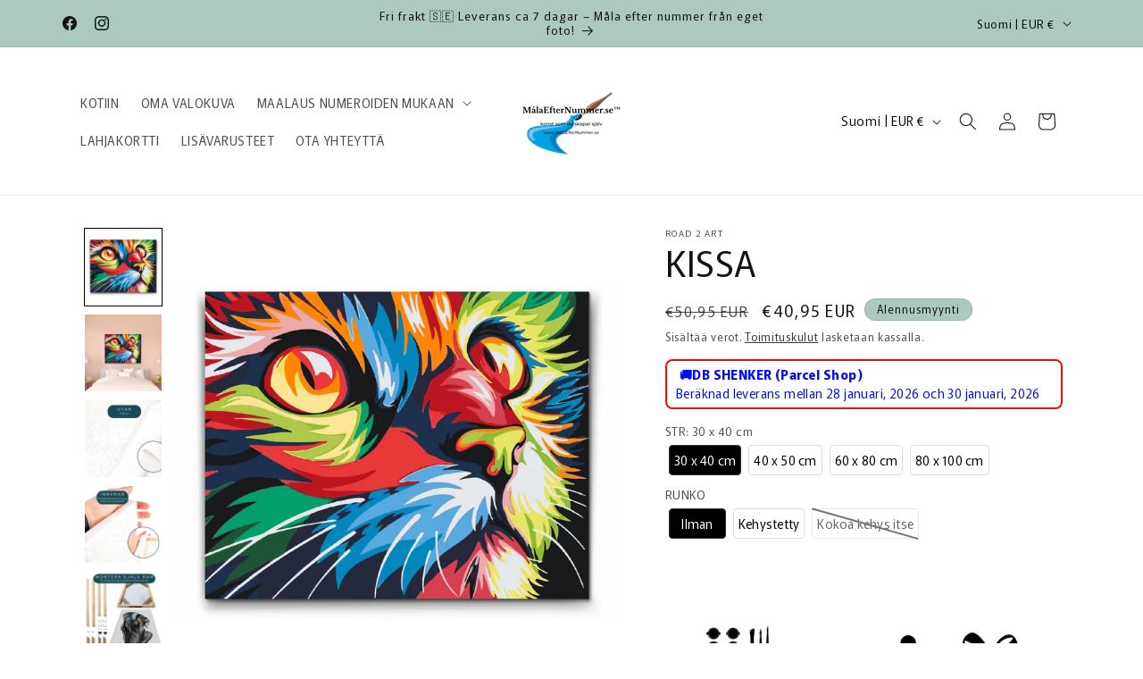

--- FILE ---
content_type: text/html; charset=utf-8
request_url: https://paintbynumber.fi/products/katt-paint-by-numbers
body_size: 66608
content:
<!doctype html>
<html class="js" lang="fi">
  <head>

    <script src="https://analytics.ahrefs.com/analytics.js" data-key="7RLpZaxF12JHb/ZH+/mJwA" async></script>

    
    <meta charset="utf-8">
    <meta http-equiv="X-UA-Compatible" content="IE=edge">
    <meta name="viewport" content="width=device-width,initial-scale=1">
    <meta name="theme-color" content="">
    <link rel="canonical" href="https://paintbynumber.fi/products/katt-paint-by-numbers"><link rel="icon" type="image/png" href="//paintbynumber.fi/cdn/shop/files/Copy_of_MalEfterTal.dk_TM_logo_png-3_b80ca014-e6cf-481e-ab96-3ebc239abafc.png?crop=center&height=32&v=1758623774&width=32"><link rel="preconnect" href="https://fonts.shopifycdn.com" crossorigin><title>
      Maalaa numeroiden mukaan aikuisille - Kissa
 &ndash; MålaEfterNummer.se</title>

    
      <meta name="description" content="Maalaa numeroiden mukaan Kissa. Upea maalaus söpöllä kissa-aiheella. Paljon värejä ja kauniita yksityiskohtia. Pakkaus sisältää kaiken mitä tarvitset onnistuaksesi maalaamisessa. Aloita uusi harrastuksesi ja tilaa pakkaus jo tänään!">
    

    

<meta property="og:site_name" content="MålaEfterNummer.se">
<meta property="og:url" content="https://paintbynumber.fi/products/katt-paint-by-numbers">
<meta property="og:title" content="Maalaa numeroiden mukaan aikuisille - Kissa">
<meta property="og:type" content="product">
<meta property="og:description" content="Maalaa numeroiden mukaan Kissa. Upea maalaus söpöllä kissa-aiheella. Paljon värejä ja kauniita yksityiskohtia. Pakkaus sisältää kaiken mitä tarvitset onnistuaksesi maalaamisessa. Aloita uusi harrastuksesi ja tilaa pakkaus jo tänään!"><meta property="og:image" content="http://paintbynumber.fi/cdn/shop/files/28395_pbnmockupm2--31.jpg?v=1702147556">
  <meta property="og:image:secure_url" content="https://paintbynumber.fi/cdn/shop/files/28395_pbnmockupm2--31.jpg?v=1702147556">
  <meta property="og:image:width" content="1024">
  <meta property="og:image:height" content="1024"><meta property="og:price:amount" content="40,95">
  <meta property="og:price:currency" content="EUR"><meta name="twitter:card" content="summary_large_image">
<meta name="twitter:title" content="Maalaa numeroiden mukaan aikuisille - Kissa">
<meta name="twitter:description" content="Maalaa numeroiden mukaan Kissa. Upea maalaus söpöllä kissa-aiheella. Paljon värejä ja kauniita yksityiskohtia. Pakkaus sisältää kaiken mitä tarvitset onnistuaksesi maalaamisessa. Aloita uusi harrastuksesi ja tilaa pakkaus jo tänään!">


    <script src="//paintbynumber.fi/cdn/shop/t/23/assets/constants.js?v=132983761750457495441760541952" defer="defer"></script>
    <script src="//paintbynumber.fi/cdn/shop/t/23/assets/pubsub.js?v=25310214064522200911760541952" defer="defer"></script>
    <script src="//paintbynumber.fi/cdn/shop/t/23/assets/global.js?v=7301445359237545521760541952" defer="defer"></script>
    <script src="//paintbynumber.fi/cdn/shop/t/23/assets/details-disclosure.js?v=13653116266235556501760541952" defer="defer"></script>
    <script src="//paintbynumber.fi/cdn/shop/t/23/assets/details-modal.js?v=25581673532751508451760541952" defer="defer"></script>
    <script src="//paintbynumber.fi/cdn/shop/t/23/assets/search-form.js?v=133129549252120666541760541953" defer="defer"></script><script src="//paintbynumber.fi/cdn/shop/t/23/assets/animations.js?v=88693664871331136111760541951" defer="defer"></script><script>window.performance && window.performance.mark && window.performance.mark('shopify.content_for_header.start');</script><meta name="facebook-domain-verification" content="2z8khgobh1eb7ztrrf63pl4iasmkrd">
<meta name="google-site-verification" content="v7IGG4o_6Brh2N3n_Ov84DBqHaFXORNqKJd2iivGpVM">
<meta name="google-site-verification" content="Slr2bUbvWftImGqSyGky2KN-tAQIUvEbsh-8cyPixo8">
<meta id="shopify-digital-wallet" name="shopify-digital-wallet" content="/40442527904/digital_wallets/dialog">
<meta name="shopify-checkout-api-token" content="14450f0e284f856252308ab347f5e9c8">
<meta id="in-context-paypal-metadata" data-shop-id="40442527904" data-venmo-supported="false" data-environment="production" data-locale="en_US" data-paypal-v4="true" data-currency="EUR">
<link rel="alternate" hreflang="x-default" href="https://xn--mlaefternummer-lib.se/products/katt-paint-by-numbers">
<link rel="alternate" hreflang="sv" href="https://xn--mlaefternummer-lib.se/products/katt-paint-by-numbers">
<link rel="alternate" hreflang="fi" href="https://xn--mlaefternummer-lib.se/fi/products/katt-paint-by-numbers">
<link rel="alternate" hreflang="fi-FI" href="https://paintbynumber.fi/products/katt-paint-by-numbers">
<link rel="alternate" type="application/json+oembed" href="https://paintbynumber.fi/products/katt-paint-by-numbers.oembed">
<script async="async" src="/checkouts/internal/preloads.js?locale=fi-FI"></script>
<link rel="preconnect" href="https://shop.app" crossorigin="anonymous">
<script async="async" src="https://shop.app/checkouts/internal/preloads.js?locale=fi-FI&shop_id=40442527904" crossorigin="anonymous"></script>
<script id="apple-pay-shop-capabilities" type="application/json">{"shopId":40442527904,"countryCode":"GB","currencyCode":"EUR","merchantCapabilities":["supports3DS"],"merchantId":"gid:\/\/shopify\/Shop\/40442527904","merchantName":"MålaEfterNummer.se","requiredBillingContactFields":["postalAddress","email","phone"],"requiredShippingContactFields":["postalAddress","email","phone"],"shippingType":"shipping","supportedNetworks":["visa","maestro","masterCard","amex","discover","elo"],"total":{"type":"pending","label":"MålaEfterNummer.se","amount":"1.00"},"shopifyPaymentsEnabled":true,"supportsSubscriptions":true}</script>
<script id="shopify-features" type="application/json">{"accessToken":"14450f0e284f856252308ab347f5e9c8","betas":["rich-media-storefront-analytics"],"domain":"paintbynumber.fi","predictiveSearch":true,"shopId":40442527904,"locale":"fi"}</script>
<script>var Shopify = Shopify || {};
Shopify.shop = "mala-efter-nummer-se.myshopify.com";
Shopify.locale = "fi";
Shopify.currency = {"active":"EUR","rate":"0.096327474"};
Shopify.country = "FI";
Shopify.theme = {"name":"MålaEfterNummer.se","id":185740984703,"schema_name":"Rise","schema_version":"15.4.0","theme_store_id":2738,"role":"main"};
Shopify.theme.handle = "null";
Shopify.theme.style = {"id":null,"handle":null};
Shopify.cdnHost = "paintbynumber.fi/cdn";
Shopify.routes = Shopify.routes || {};
Shopify.routes.root = "/";</script>
<script type="module">!function(o){(o.Shopify=o.Shopify||{}).modules=!0}(window);</script>
<script>!function(o){function n(){var o=[];function n(){o.push(Array.prototype.slice.apply(arguments))}return n.q=o,n}var t=o.Shopify=o.Shopify||{};t.loadFeatures=n(),t.autoloadFeatures=n()}(window);</script>
<script>
  window.ShopifyPay = window.ShopifyPay || {};
  window.ShopifyPay.apiHost = "shop.app\/pay";
  window.ShopifyPay.redirectState = null;
</script>
<script id="shop-js-analytics" type="application/json">{"pageType":"product"}</script>
<script defer="defer" async type="module" src="//paintbynumber.fi/cdn/shopifycloud/shop-js/modules/v2/client.init-shop-cart-sync_BaVYBPKc.fi.esm.js"></script>
<script defer="defer" async type="module" src="//paintbynumber.fi/cdn/shopifycloud/shop-js/modules/v2/chunk.common_CTbb0h5t.esm.js"></script>
<script defer="defer" async type="module" src="//paintbynumber.fi/cdn/shopifycloud/shop-js/modules/v2/chunk.modal_DUS8DR4E.esm.js"></script>
<script type="module">
  await import("//paintbynumber.fi/cdn/shopifycloud/shop-js/modules/v2/client.init-shop-cart-sync_BaVYBPKc.fi.esm.js");
await import("//paintbynumber.fi/cdn/shopifycloud/shop-js/modules/v2/chunk.common_CTbb0h5t.esm.js");
await import("//paintbynumber.fi/cdn/shopifycloud/shop-js/modules/v2/chunk.modal_DUS8DR4E.esm.js");

  window.Shopify.SignInWithShop?.initShopCartSync?.({"fedCMEnabled":true,"windoidEnabled":true});

</script>
<script>
  window.Shopify = window.Shopify || {};
  if (!window.Shopify.featureAssets) window.Shopify.featureAssets = {};
  window.Shopify.featureAssets['shop-js'] = {"shop-cart-sync":["modules/v2/client.shop-cart-sync_CMtJlwkh.fi.esm.js","modules/v2/chunk.common_CTbb0h5t.esm.js","modules/v2/chunk.modal_DUS8DR4E.esm.js"],"init-fed-cm":["modules/v2/client.init-fed-cm_Dr5_YKJd.fi.esm.js","modules/v2/chunk.common_CTbb0h5t.esm.js","modules/v2/chunk.modal_DUS8DR4E.esm.js"],"shop-cash-offers":["modules/v2/client.shop-cash-offers_DlzHcLLa.fi.esm.js","modules/v2/chunk.common_CTbb0h5t.esm.js","modules/v2/chunk.modal_DUS8DR4E.esm.js"],"shop-login-button":["modules/v2/client.shop-login-button_DQPgUjsF.fi.esm.js","modules/v2/chunk.common_CTbb0h5t.esm.js","modules/v2/chunk.modal_DUS8DR4E.esm.js"],"pay-button":["modules/v2/client.pay-button_BGqHwHb7.fi.esm.js","modules/v2/chunk.common_CTbb0h5t.esm.js","modules/v2/chunk.modal_DUS8DR4E.esm.js"],"shop-button":["modules/v2/client.shop-button_DZ-r0Xld.fi.esm.js","modules/v2/chunk.common_CTbb0h5t.esm.js","modules/v2/chunk.modal_DUS8DR4E.esm.js"],"avatar":["modules/v2/client.avatar_BTnouDA3.fi.esm.js"],"init-windoid":["modules/v2/client.init-windoid_nL2BqAdv.fi.esm.js","modules/v2/chunk.common_CTbb0h5t.esm.js","modules/v2/chunk.modal_DUS8DR4E.esm.js"],"init-shop-for-new-customer-accounts":["modules/v2/client.init-shop-for-new-customer-accounts_B1pb7SGK.fi.esm.js","modules/v2/client.shop-login-button_DQPgUjsF.fi.esm.js","modules/v2/chunk.common_CTbb0h5t.esm.js","modules/v2/chunk.modal_DUS8DR4E.esm.js"],"init-shop-email-lookup-coordinator":["modules/v2/client.init-shop-email-lookup-coordinator_6FkHStvJ.fi.esm.js","modules/v2/chunk.common_CTbb0h5t.esm.js","modules/v2/chunk.modal_DUS8DR4E.esm.js"],"init-shop-cart-sync":["modules/v2/client.init-shop-cart-sync_BaVYBPKc.fi.esm.js","modules/v2/chunk.common_CTbb0h5t.esm.js","modules/v2/chunk.modal_DUS8DR4E.esm.js"],"shop-toast-manager":["modules/v2/client.shop-toast-manager_B6C8S_6f.fi.esm.js","modules/v2/chunk.common_CTbb0h5t.esm.js","modules/v2/chunk.modal_DUS8DR4E.esm.js"],"init-customer-accounts":["modules/v2/client.init-customer-accounts_p7PkmvHo.fi.esm.js","modules/v2/client.shop-login-button_DQPgUjsF.fi.esm.js","modules/v2/chunk.common_CTbb0h5t.esm.js","modules/v2/chunk.modal_DUS8DR4E.esm.js"],"init-customer-accounts-sign-up":["modules/v2/client.init-customer-accounts-sign-up_wU_OXInW.fi.esm.js","modules/v2/client.shop-login-button_DQPgUjsF.fi.esm.js","modules/v2/chunk.common_CTbb0h5t.esm.js","modules/v2/chunk.modal_DUS8DR4E.esm.js"],"shop-follow-button":["modules/v2/client.shop-follow-button_RgVUBH78.fi.esm.js","modules/v2/chunk.common_CTbb0h5t.esm.js","modules/v2/chunk.modal_DUS8DR4E.esm.js"],"checkout-modal":["modules/v2/client.checkout-modal_BJLuORvY.fi.esm.js","modules/v2/chunk.common_CTbb0h5t.esm.js","modules/v2/chunk.modal_DUS8DR4E.esm.js"],"shop-login":["modules/v2/client.shop-login_DxTrFt4K.fi.esm.js","modules/v2/chunk.common_CTbb0h5t.esm.js","modules/v2/chunk.modal_DUS8DR4E.esm.js"],"lead-capture":["modules/v2/client.lead-capture_B5HuU4Ul.fi.esm.js","modules/v2/chunk.common_CTbb0h5t.esm.js","modules/v2/chunk.modal_DUS8DR4E.esm.js"],"payment-terms":["modules/v2/client.payment-terms_DHlBLSOx.fi.esm.js","modules/v2/chunk.common_CTbb0h5t.esm.js","modules/v2/chunk.modal_DUS8DR4E.esm.js"]};
</script>
<script>(function() {
  var isLoaded = false;
  function asyncLoad() {
    if (isLoaded) return;
    isLoaded = true;
    var urls = ["https:\/\/loox.io\/widget\/4kZg9svA49\/loox.1659344825747.js?shop=mala-efter-nummer-se.myshopify.com"];
    for (var i = 0; i < urls.length; i++) {
      var s = document.createElement('script');
      s.type = 'text/javascript';
      s.async = true;
      s.src = urls[i];
      var x = document.getElementsByTagName('script')[0];
      x.parentNode.insertBefore(s, x);
    }
  };
  if(window.attachEvent) {
    window.attachEvent('onload', asyncLoad);
  } else {
    window.addEventListener('load', asyncLoad, false);
  }
})();</script>
<script id="__st">var __st={"a":40442527904,"offset":0,"reqid":"d8dc25f1-a7f1-4fa7-8820-edc47de00b90-1769121684","pageurl":"paintbynumber.fi\/products\/katt-paint-by-numbers","u":"fb4c1a8f66bf","p":"product","rtyp":"product","rid":5287486390432};</script>
<script>window.ShopifyPaypalV4VisibilityTracking = true;</script>
<script id="captcha-bootstrap">!function(){'use strict';const t='contact',e='account',n='new_comment',o=[[t,t],['blogs',n],['comments',n],[t,'customer']],c=[[e,'customer_login'],[e,'guest_login'],[e,'recover_customer_password'],[e,'create_customer']],r=t=>t.map((([t,e])=>`form[action*='/${t}']:not([data-nocaptcha='true']) input[name='form_type'][value='${e}']`)).join(','),a=t=>()=>t?[...document.querySelectorAll(t)].map((t=>t.form)):[];function s(){const t=[...o],e=r(t);return a(e)}const i='password',u='form_key',d=['recaptcha-v3-token','g-recaptcha-response','h-captcha-response',i],f=()=>{try{return window.sessionStorage}catch{return}},m='__shopify_v',_=t=>t.elements[u];function p(t,e,n=!1){try{const o=window.sessionStorage,c=JSON.parse(o.getItem(e)),{data:r}=function(t){const{data:e,action:n}=t;return t[m]||n?{data:e,action:n}:{data:t,action:n}}(c);for(const[e,n]of Object.entries(r))t.elements[e]&&(t.elements[e].value=n);n&&o.removeItem(e)}catch(o){console.error('form repopulation failed',{error:o})}}const l='form_type',E='cptcha';function T(t){t.dataset[E]=!0}const w=window,h=w.document,L='Shopify',v='ce_forms',y='captcha';let A=!1;((t,e)=>{const n=(g='f06e6c50-85a8-45c8-87d0-21a2b65856fe',I='https://cdn.shopify.com/shopifycloud/storefront-forms-hcaptcha/ce_storefront_forms_captcha_hcaptcha.v1.5.2.iife.js',D={infoText:'hCaptchan suojaama',privacyText:'Tietosuoja',termsText:'Ehdot'},(t,e,n)=>{const o=w[L][v],c=o.bindForm;if(c)return c(t,g,e,D).then(n);var r;o.q.push([[t,g,e,D],n]),r=I,A||(h.body.append(Object.assign(h.createElement('script'),{id:'captcha-provider',async:!0,src:r})),A=!0)});var g,I,D;w[L]=w[L]||{},w[L][v]=w[L][v]||{},w[L][v].q=[],w[L][y]=w[L][y]||{},w[L][y].protect=function(t,e){n(t,void 0,e),T(t)},Object.freeze(w[L][y]),function(t,e,n,w,h,L){const[v,y,A,g]=function(t,e,n){const i=e?o:[],u=t?c:[],d=[...i,...u],f=r(d),m=r(i),_=r(d.filter((([t,e])=>n.includes(e))));return[a(f),a(m),a(_),s()]}(w,h,L),I=t=>{const e=t.target;return e instanceof HTMLFormElement?e:e&&e.form},D=t=>v().includes(t);t.addEventListener('submit',(t=>{const e=I(t);if(!e)return;const n=D(e)&&!e.dataset.hcaptchaBound&&!e.dataset.recaptchaBound,o=_(e),c=g().includes(e)&&(!o||!o.value);(n||c)&&t.preventDefault(),c&&!n&&(function(t){try{if(!f())return;!function(t){const e=f();if(!e)return;const n=_(t);if(!n)return;const o=n.value;o&&e.removeItem(o)}(t);const e=Array.from(Array(32),(()=>Math.random().toString(36)[2])).join('');!function(t,e){_(t)||t.append(Object.assign(document.createElement('input'),{type:'hidden',name:u})),t.elements[u].value=e}(t,e),function(t,e){const n=f();if(!n)return;const o=[...t.querySelectorAll(`input[type='${i}']`)].map((({name:t})=>t)),c=[...d,...o],r={};for(const[a,s]of new FormData(t).entries())c.includes(a)||(r[a]=s);n.setItem(e,JSON.stringify({[m]:1,action:t.action,data:r}))}(t,e)}catch(e){console.error('failed to persist form',e)}}(e),e.submit())}));const S=(t,e)=>{t&&!t.dataset[E]&&(n(t,e.some((e=>e===t))),T(t))};for(const o of['focusin','change'])t.addEventListener(o,(t=>{const e=I(t);D(e)&&S(e,y())}));const B=e.get('form_key'),M=e.get(l),P=B&&M;t.addEventListener('DOMContentLoaded',(()=>{const t=y();if(P)for(const e of t)e.elements[l].value===M&&p(e,B);[...new Set([...A(),...v().filter((t=>'true'===t.dataset.shopifyCaptcha))])].forEach((e=>S(e,t)))}))}(h,new URLSearchParams(w.location.search),n,t,e,['guest_login'])})(!0,!0)}();</script>
<script integrity="sha256-4kQ18oKyAcykRKYeNunJcIwy7WH5gtpwJnB7kiuLZ1E=" data-source-attribution="shopify.loadfeatures" defer="defer" src="//paintbynumber.fi/cdn/shopifycloud/storefront/assets/storefront/load_feature-a0a9edcb.js" crossorigin="anonymous"></script>
<script crossorigin="anonymous" defer="defer" src="//paintbynumber.fi/cdn/shopifycloud/storefront/assets/shopify_pay/storefront-65b4c6d7.js?v=20250812"></script>
<script data-source-attribution="shopify.dynamic_checkout.dynamic.init">var Shopify=Shopify||{};Shopify.PaymentButton=Shopify.PaymentButton||{isStorefrontPortableWallets:!0,init:function(){window.Shopify.PaymentButton.init=function(){};var t=document.createElement("script");t.src="https://paintbynumber.fi/cdn/shopifycloud/portable-wallets/latest/portable-wallets.fi.js",t.type="module",document.head.appendChild(t)}};
</script>
<script data-source-attribution="shopify.dynamic_checkout.buyer_consent">
  function portableWalletsHideBuyerConsent(e){var t=document.getElementById("shopify-buyer-consent"),n=document.getElementById("shopify-subscription-policy-button");t&&n&&(t.classList.add("hidden"),t.setAttribute("aria-hidden","true"),n.removeEventListener("click",e))}function portableWalletsShowBuyerConsent(e){var t=document.getElementById("shopify-buyer-consent"),n=document.getElementById("shopify-subscription-policy-button");t&&n&&(t.classList.remove("hidden"),t.removeAttribute("aria-hidden"),n.addEventListener("click",e))}window.Shopify?.PaymentButton&&(window.Shopify.PaymentButton.hideBuyerConsent=portableWalletsHideBuyerConsent,window.Shopify.PaymentButton.showBuyerConsent=portableWalletsShowBuyerConsent);
</script>
<script data-source-attribution="shopify.dynamic_checkout.cart.bootstrap">document.addEventListener("DOMContentLoaded",(function(){function t(){return document.querySelector("shopify-accelerated-checkout-cart, shopify-accelerated-checkout")}if(t())Shopify.PaymentButton.init();else{new MutationObserver((function(e,n){t()&&(Shopify.PaymentButton.init(),n.disconnect())})).observe(document.body,{childList:!0,subtree:!0})}}));
</script>
<script id='scb4127' type='text/javascript' async='' src='https://paintbynumber.fi/cdn/shopifycloud/privacy-banner/storefront-banner.js'></script><link id="shopify-accelerated-checkout-styles" rel="stylesheet" media="screen" href="https://paintbynumber.fi/cdn/shopifycloud/portable-wallets/latest/accelerated-checkout-backwards-compat.css" crossorigin="anonymous">
<style id="shopify-accelerated-checkout-cart">
        #shopify-buyer-consent {
  margin-top: 1em;
  display: inline-block;
  width: 100%;
}

#shopify-buyer-consent.hidden {
  display: none;
}

#shopify-subscription-policy-button {
  background: none;
  border: none;
  padding: 0;
  text-decoration: underline;
  font-size: inherit;
  cursor: pointer;
}

#shopify-subscription-policy-button::before {
  box-shadow: none;
}

      </style>
<script id="sections-script" data-sections="header" defer="defer" src="//paintbynumber.fi/cdn/shop/t/23/compiled_assets/scripts.js?v=3779"></script>
<script>window.performance && window.performance.mark && window.performance.mark('shopify.content_for_header.end');</script>


    <style data-shopify>
      @font-face {
  font-family: Murecho;
  font-weight: 400;
  font-style: normal;
  font-display: swap;
  src: url("//paintbynumber.fi/cdn/fonts/murecho/murecho_n4.48026a226f97b34dd378daf307ec4f9bcdf1dd4c.woff2") format("woff2"),
       url("//paintbynumber.fi/cdn/fonts/murecho/murecho_n4.62af42a5730130829855fc8b72500870b1c3928f.woff") format("woff");
}

      @font-face {
  font-family: Murecho;
  font-weight: 700;
  font-style: normal;
  font-display: swap;
  src: url("//paintbynumber.fi/cdn/fonts/murecho/murecho_n7.85aa37ea273eee5593712f2d3fa544d877fef839.woff2") format("woff2"),
       url("//paintbynumber.fi/cdn/fonts/murecho/murecho_n7.fdc74c3f8eb063037894d0a2144b94bc1eb95a6e.woff") format("woff");
}

      
      
      @font-face {
  font-family: Murecho;
  font-weight: 400;
  font-style: normal;
  font-display: swap;
  src: url("//paintbynumber.fi/cdn/fonts/murecho/murecho_n4.48026a226f97b34dd378daf307ec4f9bcdf1dd4c.woff2") format("woff2"),
       url("//paintbynumber.fi/cdn/fonts/murecho/murecho_n4.62af42a5730130829855fc8b72500870b1c3928f.woff") format("woff");
}


      
        :root,
        .color-scheme-1 {
          --color-background: 255,255,255;
        
          --gradient-background: #ffffff;
        

        

        --color-foreground: 18,18,18;
        --color-background-contrast: 191,191,191;
        --color-shadow: 18,18,18;
        --color-button: 18,18,18;
        --color-button-text: 255,255,255;
        --color-secondary-button: 255,255,255;
        --color-secondary-button-text: 18,18,18;
        --color-link: 18,18,18;
        --color-badge-foreground: 18,18,18;
        --color-badge-background: 255,255,255;
        --color-badge-border: 18,18,18;
        --payment-terms-background-color: rgb(255 255 255);
      }
      
        
        .color-scheme-2 {
          --color-background: 171,201,192;
        
          --gradient-background: #abc9c0;
        

        

        --color-foreground: 18,18,18;
        --color-background-contrast: 96,149,133;
        --color-shadow: 18,18,18;
        --color-button: 18,18,18;
        --color-button-text: 243,243,243;
        --color-secondary-button: 171,201,192;
        --color-secondary-button-text: 18,18,18;
        --color-link: 18,18,18;
        --color-badge-foreground: 18,18,18;
        --color-badge-background: 171,201,192;
        --color-badge-border: 18,18,18;
        --payment-terms-background-color: rgb(171 201 192);
      }
      
        
        .color-scheme-3 {
          --color-background: 36,40,51;
        
          --gradient-background: #242833;
        

        

        --color-foreground: 255,255,255;
        --color-background-contrast: 47,52,66;
        --color-shadow: 18,18,18;
        --color-button: 255,255,255;
        --color-button-text: 0,0,0;
        --color-secondary-button: 36,40,51;
        --color-secondary-button-text: 255,255,255;
        --color-link: 255,255,255;
        --color-badge-foreground: 255,255,255;
        --color-badge-background: 36,40,51;
        --color-badge-border: 255,255,255;
        --payment-terms-background-color: rgb(36 40 51);
      }
      
        
        .color-scheme-4 {
          --color-background: 243,243,243;
        
          --gradient-background: #f3f3f3;
        

        

        --color-foreground: 255,255,255;
        --color-background-contrast: 179,179,179;
        --color-shadow: 18,18,18;
        --color-button: 255,255,255;
        --color-button-text: 18,18,18;
        --color-secondary-button: 243,243,243;
        --color-secondary-button-text: 255,255,255;
        --color-link: 255,255,255;
        --color-badge-foreground: 255,255,255;
        --color-badge-background: 243,243,243;
        --color-badge-border: 255,255,255;
        --payment-terms-background-color: rgb(243 243 243);
      }
      
        
        .color-scheme-5 {
          --color-background: 51,79,180;
        
          --gradient-background: #334fb4;
        

        

        --color-foreground: 255,255,255;
        --color-background-contrast: 23,35,81;
        --color-shadow: 18,18,18;
        --color-button: 255,255,255;
        --color-button-text: 51,79,180;
        --color-secondary-button: 51,79,180;
        --color-secondary-button-text: 255,255,255;
        --color-link: 255,255,255;
        --color-badge-foreground: 255,255,255;
        --color-badge-background: 51,79,180;
        --color-badge-border: 255,255,255;
        --payment-terms-background-color: rgb(51 79 180);
      }
      

      body, .color-scheme-1, .color-scheme-2, .color-scheme-3, .color-scheme-4, .color-scheme-5 {
        color: rgba(var(--color-foreground), 0.75);
        background-color: rgb(var(--color-background));
      }

      :root {
        --font-body-family: Murecho, sans-serif;
        --font-body-style: normal;
        --font-body-weight: 400;
        --font-body-weight-bold: 700;

        --font-heading-family: Murecho, sans-serif;
        --font-heading-style: normal;
        --font-heading-weight: 400;

        --font-body-scale: 1.0;
        --font-heading-scale: 1.0;

        --media-padding: px;
        --media-border-opacity: 0.05;
        --media-border-width: 1px;
        --media-radius: 0px;
        --media-shadow-opacity: 0.0;
        --media-shadow-horizontal-offset: 0px;
        --media-shadow-vertical-offset: 4px;
        --media-shadow-blur-radius: 5px;
        --media-shadow-visible: 0;

        --page-width: 120rem;
        --page-width-margin: 0rem;

        --product-card-image-padding: 0.0rem;
        --product-card-corner-radius: 0.0rem;
        --product-card-text-alignment: left;
        --product-card-border-width: 0.0rem;
        --product-card-border-opacity: 0.1;
        --product-card-shadow-opacity: 0.0;
        --product-card-shadow-visible: 0;
        --product-card-shadow-horizontal-offset: 0.0rem;
        --product-card-shadow-vertical-offset: 0.4rem;
        --product-card-shadow-blur-radius: 0.5rem;

        --collection-card-image-padding: 0.0rem;
        --collection-card-corner-radius: 0.0rem;
        --collection-card-text-alignment: left;
        --collection-card-border-width: 0.0rem;
        --collection-card-border-opacity: 0.1;
        --collection-card-shadow-opacity: 0.0;
        --collection-card-shadow-visible: 0;
        --collection-card-shadow-horizontal-offset: 0.0rem;
        --collection-card-shadow-vertical-offset: 0.4rem;
        --collection-card-shadow-blur-radius: 0.5rem;

        --blog-card-image-padding: 0.0rem;
        --blog-card-corner-radius: 0.0rem;
        --blog-card-text-alignment: left;
        --blog-card-border-width: 0.0rem;
        --blog-card-border-opacity: 0.1;
        --blog-card-shadow-opacity: 0.0;
        --blog-card-shadow-visible: 0;
        --blog-card-shadow-horizontal-offset: 0.0rem;
        --blog-card-shadow-vertical-offset: 0.4rem;
        --blog-card-shadow-blur-radius: 0.5rem;

        --badge-corner-radius: 4.0rem;

        --popup-border-width: 1px;
        --popup-border-opacity: 0.1;
        --popup-corner-radius: 0px;
        --popup-shadow-opacity: 0.05;
        --popup-shadow-horizontal-offset: 0px;
        --popup-shadow-vertical-offset: 4px;
        --popup-shadow-blur-radius: 5px;

        --drawer-border-width: 1px;
        --drawer-border-opacity: 0.1;
        --drawer-shadow-opacity: 0.0;
        --drawer-shadow-horizontal-offset: 0px;
        --drawer-shadow-vertical-offset: 4px;
        --drawer-shadow-blur-radius: 5px;

        --spacing-sections-desktop: 0px;
        --spacing-sections-mobile: 0px;

        --grid-desktop-vertical-spacing: 8px;
        --grid-desktop-horizontal-spacing: 8px;
        --grid-mobile-vertical-spacing: 4px;
        --grid-mobile-horizontal-spacing: 4px;

        --text-boxes-border-opacity: 0.1;
        --text-boxes-border-width: 0px;
        --text-boxes-radius: 0px;
        --text-boxes-shadow-opacity: 0.0;
        --text-boxes-shadow-visible: 0;
        --text-boxes-shadow-horizontal-offset: 0px;
        --text-boxes-shadow-vertical-offset: 4px;
        --text-boxes-shadow-blur-radius: 5px;

        --buttons-radius: 0px;
        --buttons-radius-outset: 0px;
        --buttons-border-width: 1px;
        --buttons-border-opacity: 1.0;
        --buttons-shadow-opacity: 0.0;
        --buttons-shadow-visible: 0;
        --buttons-shadow-horizontal-offset: 0px;
        --buttons-shadow-vertical-offset: 4px;
        --buttons-shadow-blur-radius: 5px;
        --buttons-border-offset: 0px;

        --inputs-radius: 0px;
        --inputs-border-width: 1px;
        --inputs-border-opacity: 0.55;
        --inputs-shadow-opacity: 0.0;
        --inputs-shadow-horizontal-offset: 0px;
        --inputs-margin-offset: 0px;
        --inputs-shadow-vertical-offset: 4px;
        --inputs-shadow-blur-radius: 5px;
        --inputs-radius-outset: 0px;

        --variant-pills-radius: 40px;
        --variant-pills-border-width: 1px;
        --variant-pills-border-opacity: 0.55;
        --variant-pills-shadow-opacity: 0.0;
        --variant-pills-shadow-horizontal-offset: 0px;
        --variant-pills-shadow-vertical-offset: 4px;
        --variant-pills-shadow-blur-radius: 5px;
      }

      *,
      *::before,
      *::after {
        box-sizing: inherit;
      }

      html {
        box-sizing: border-box;
        font-size: calc(var(--font-body-scale) * 62.5%);
        height: 100%;
      }

      body {
        display: grid;
        grid-template-rows: auto auto 1fr auto;
        grid-template-columns: 100%;
        min-height: 100%;
        margin: 0;
        font-size: 1.5rem;
        letter-spacing: 0.06rem;
        line-height: calc(1 + 0.8 / var(--font-body-scale));
        font-family: var(--font-body-family);
        font-style: var(--font-body-style);
        font-weight: var(--font-body-weight);
      }

      @media screen and (min-width: 750px) {
        body {
          font-size: 1.6rem;
        }
      }
    </style>

    <link href="//paintbynumber.fi/cdn/shop/t/23/assets/base.css?v=159841507637079171801760541951" rel="stylesheet" type="text/css" media="all" />
    <link rel="stylesheet" href="//paintbynumber.fi/cdn/shop/t/23/assets/component-cart-items.css?v=13033300910818915211760541951" media="print" onload="this.media='all'">
      <link rel="preload" as="font" href="//paintbynumber.fi/cdn/fonts/murecho/murecho_n4.48026a226f97b34dd378daf307ec4f9bcdf1dd4c.woff2" type="font/woff2" crossorigin>
      

      <link rel="preload" as="font" href="//paintbynumber.fi/cdn/fonts/murecho/murecho_n4.48026a226f97b34dd378daf307ec4f9bcdf1dd4c.woff2" type="font/woff2" crossorigin>
      
<link href="//paintbynumber.fi/cdn/shop/t/23/assets/component-localization-form.css?v=170315343355214948141760541951" rel="stylesheet" type="text/css" media="all" />
      <script src="//paintbynumber.fi/cdn/shop/t/23/assets/localization-form.js?v=144176611646395275351760541952" defer="defer"></script><link
        rel="stylesheet"
        href="//paintbynumber.fi/cdn/shop/t/23/assets/component-predictive-search.css?v=118923337488134913561760541951"
        media="print"
        onload="this.media='all'"
      ><script>
      if (Shopify.designMode) {
        document.documentElement.classList.add('shopify-design-mode');
      }
    </script>
  <!-- BEGIN app block: shopify://apps/upload-lift/blocks/app-embed/3c98bdcb-7587-4ade-bfe4-7d8af00d05ca -->
<script src="https://assets.cloudlift.app/api/assets/upload.js?shop=mala-efter-nummer-se.myshopify.com" defer="defer"></script>

<!-- END app block --><!-- BEGIN app block: shopify://apps/eg-auto-add-to-cart/blocks/app-embed/0f7d4f74-1e89-4820-aec4-6564d7e535d2 -->










  
    <script
      async
      type="text/javascript"
      src="https://cdn.506.io/eg/script.js?shop=mala-efter-nummer-se.myshopify.com&v=7"
    ></script>
  



  <meta id="easygift-shop" itemid="c2hvcF8kXzE3NjkxMjE2ODQ=" content="{&quot;isInstalled&quot;:true,&quot;installedOn&quot;:&quot;2025-12-08T13:05:26.100Z&quot;,&quot;appVersion&quot;:&quot;3.0&quot;,&quot;subscriptionName&quot;:&quot;Standard&quot;,&quot;cartAnalytics&quot;:true,&quot;freeTrialEndsOn&quot;:null,&quot;settings&quot;:{&quot;reminderBannerStyle&quot;:{&quot;position&quot;:{&quot;horizontal&quot;:&quot;right&quot;,&quot;vertical&quot;:&quot;bottom&quot;},&quot;closingMode&quot;:&quot;doNotAutoClose&quot;,&quot;cssStyles&quot;:&quot;&quot;,&quot;displayAfter&quot;:5,&quot;headerText&quot;:&quot;&quot;,&quot;imageUrl&quot;:null,&quot;primaryColor&quot;:&quot;#000000&quot;,&quot;reshowBannerAfter&quot;:&quot;everyNewSession&quot;,&quot;selfcloseAfter&quot;:5,&quot;showImage&quot;:false,&quot;subHeaderText&quot;:&quot;&quot;},&quot;addedItemIdentifier&quot;:&quot;_Gifted&quot;,&quot;ignoreOtherAppLineItems&quot;:null,&quot;customVariantsInfoLifetimeMins&quot;:1440,&quot;redirectPath&quot;:null,&quot;ignoreNonStandardCartRequests&quot;:false,&quot;bannerStyle&quot;:{&quot;position&quot;:{&quot;horizontal&quot;:&quot;right&quot;,&quot;vertical&quot;:&quot;bottom&quot;},&quot;cssStyles&quot;:null,&quot;primaryColor&quot;:&quot;#000000&quot;},&quot;themePresetId&quot;:null,&quot;notificationStyle&quot;:{&quot;position&quot;:{&quot;horizontal&quot;:null,&quot;vertical&quot;:null},&quot;cssStyles&quot;:null,&quot;duration&quot;:null,&quot;hasCustomizations&quot;:false,&quot;primaryColor&quot;:null},&quot;fetchCartData&quot;:false,&quot;useLocalStorage&quot;:{&quot;enabled&quot;:false,&quot;expiryMinutes&quot;:null},&quot;popupStyle&quot;:{&quot;addButtonText&quot;:null,&quot;closeModalOutsideClick&quot;:true,&quot;cssStyles&quot;:null,&quot;dismissButtonText&quot;:null,&quot;hasCustomizations&quot;:false,&quot;imageUrl&quot;:null,&quot;outOfStockButtonText&quot;:null,&quot;primaryColor&quot;:null,&quot;secondaryColor&quot;:null,&quot;showProductLink&quot;:false,&quot;subscriptionLabel&quot;:null},&quot;refreshAfterBannerClick&quot;:false,&quot;disableReapplyRules&quot;:false,&quot;disableReloadOnFailedAddition&quot;:false,&quot;autoReloadCartPage&quot;:false,&quot;ajaxRedirectPath&quot;:null,&quot;allowSimultaneousRequests&quot;:false,&quot;applyRulesOnCheckout&quot;:false,&quot;enableCartCtrlOverrides&quot;:true,&quot;scriptSettings&quot;:{&quot;branding&quot;:{&quot;removalRequestSent&quot;:null,&quot;show&quot;:false},&quot;productPageRedirection&quot;:{&quot;enabled&quot;:false,&quot;products&quot;:[],&quot;redirectionURL&quot;:&quot;\/&quot;},&quot;debugging&quot;:{&quot;enabled&quot;:false,&quot;enabledOn&quot;:null,&quot;stringifyObj&quot;:false},&quot;customCSS&quot;:null,&quot;decodePayload&quot;:false,&quot;delayUpdates&quot;:2000,&quot;enableBuyNowInterceptions&quot;:false,&quot;fetchCartDataBeforeRequest&quot;:false,&quot;fetchProductInfoFromSavedDomain&quot;:false,&quot;hideAlertsOnFrontend&quot;:false,&quot;hideGiftedPropertyText&quot;:false,&quot;removeEGPropertyFromSplitActionLineItems&quot;:false,&quot;removeProductsAddedFromExpiredRules&quot;:false,&quot;useFinalPrice&quot;:false}},&quot;translations&quot;:null,&quot;defaultLocale&quot;:&quot;sv&quot;,&quot;shopDomain&quot;:&quot;xn--mlaefternummer-lib.se&quot;}">


<script defer>
  (async function() {
    try {

      const blockVersion = "v3"
      if (blockVersion != "v3") {
        return
      }

      let metaErrorFlag = false;
      if (metaErrorFlag) {
        return
      }

      // Parse metafields as JSON
      const metafields = {"easygift-rule-6936d22f68e8cab67f5ea939":{"schedule":{"enabled":false,"starts":null,"ends":null},"trigger":{"productTags":{"targets":[],"collectionInfo":null,"sellingPlan":null},"type":"cartValue","minCartValue":750,"hasUpperCartValue":false,"upperCartValue":null,"products":[],"collections":[],"condition":null,"conditionMin":null,"conditionMax":null,"collectionSellingPlanType":null},"action":{"notification":{"enabled":false,"headerText":null,"subHeaderText":null,"showImage":false,"imageUrl":""},"discount":{"type":"app","title":"Gratis gåva över 750 kr","id":"gid:\/\/shopify\/DiscountAutomaticNode\/2257067016575","createdByEasyGift":true,"easygiftAppDiscount":true,"value":100,"discountType":"percentage","issue":null},"popupOptions":{"headline":"Välj din gåva","subHeadline":null,"showItemsPrice":true,"popupDismissable":false,"imageUrl":null,"persistPopup":false,"rewardQuantity":1,"showDiscountedPrice":true,"hideOOSItems":false,"showVariantsSeparately":false},"banner":{"enabled":true,"headerText":"Gratis gåva vid köp över 750 kr!","imageUrl":"https:\/\/cdn.506.io\/eg\/eg_notification_default_512x512.png","subHeaderText":null,"showImage":true,"displayAfter":"5","closingMode":"autoClose","selfcloseAfter":"3","reshowBannerAfter":"everyNewSession","redirectLink":null},"type":"offerToCustomer","products":[{"handle":"penselset-for-konstnarer-malaefternummer","title":"PENSELSET FÖR KONSTNÄRER","id":"15179573166463","gid":"gid:\/\/shopify\/Product\/15179573166463","hasOnlyDefaultVariant":true,"variants":[{"title":"Default Title","displayName":"PENSELSET FÖR KONSTNÄRER - Default Title","id":"55680128811391","gid":"gid:\/\/shopify\/ProductVariant\/55680128811391","showVariantName":false}],"translatedHandles":[]},{"handle":"lack-50ml-malaefternummer","title":"SKYDDSLACK – 50 ML FÖR MÅLA EFTER NUMMER (RÄCKER TILL 40×50 CM)","id":"15179573625215","gid":"gid:\/\/shopify\/Product\/15179573625215","hasOnlyDefaultVariant":true,"variants":[{"title":"Default Title","displayName":"SKYDDSLACK – 50 ML FÖR MÅLA EFTER NUMMER (RÄCKER TILL 40×50 CM) - Default Title","id":"55680135758207","gid":"gid:\/\/shopify\/ProductVariant\/55680135758207","showVariantName":false}],"translatedHandles":[]}],"limit":1,"preventProductRemoval":false,"addAvailableProducts":false},"targeting":{"link":{"destination":null,"data":null,"cookieLifetime":14},"additionalCriteria":{"geo":{"include":[],"exclude":[]},"type":null,"customerTags":[],"customerTagsExcluded":[],"customerId":[],"orderCount":null,"hasOrderCountMax":false,"orderCountMax":null,"totalSpent":null,"hasTotalSpentMax":false,"totalSpentMax":null},"type":"all"},"settings":{"worksInReverse":true,"runsOncePerSession":false,"preventAddedItemPurchase":false,"showReminderBanner":false},"_id":"6936d22f68e8cab67f5ea939","name":"GRATIS GAVE OVER 750 KR","store":"6936cd12c7927173825eef1b","shop":"mala-efter-nummer-se","active":true,"translations":null,"createdAt":"2025-12-08T13:27:11.911Z","updatedAt":"2025-12-08T13:27:11.911Z","__v":0}};

      // Process metafields in JavaScript
      let savedRulesArray = [];
      for (const [key, value] of Object.entries(metafields)) {
        if (value) {
          for (const prop in value) {
            // avoiding Object.Keys for performance gain -- no need to make an array of keys.
            savedRulesArray.push(value);
            break;
          }
        }
      }

      const metaTag = document.createElement('meta');
      metaTag.id = 'easygift-rules';
      metaTag.content = JSON.stringify(savedRulesArray);
      metaTag.setAttribute('itemid', 'cnVsZXNfJF8xNzY5MTIxNjg0');

      document.head.appendChild(metaTag);
      } catch (err) {
        
      }
  })();
</script>


  <script
    type="text/javascript"
    defer
  >

    (function () {
      try {
        window.EG_INFO = window.EG_INFO || {};
        var shopInfo = {"isInstalled":true,"installedOn":"2025-12-08T13:05:26.100Z","appVersion":"3.0","subscriptionName":"Standard","cartAnalytics":true,"freeTrialEndsOn":null,"settings":{"reminderBannerStyle":{"position":{"horizontal":"right","vertical":"bottom"},"closingMode":"doNotAutoClose","cssStyles":"","displayAfter":5,"headerText":"","imageUrl":null,"primaryColor":"#000000","reshowBannerAfter":"everyNewSession","selfcloseAfter":5,"showImage":false,"subHeaderText":""},"addedItemIdentifier":"_Gifted","ignoreOtherAppLineItems":null,"customVariantsInfoLifetimeMins":1440,"redirectPath":null,"ignoreNonStandardCartRequests":false,"bannerStyle":{"position":{"horizontal":"right","vertical":"bottom"},"cssStyles":null,"primaryColor":"#000000"},"themePresetId":null,"notificationStyle":{"position":{"horizontal":null,"vertical":null},"cssStyles":null,"duration":null,"hasCustomizations":false,"primaryColor":null},"fetchCartData":false,"useLocalStorage":{"enabled":false,"expiryMinutes":null},"popupStyle":{"addButtonText":null,"closeModalOutsideClick":true,"cssStyles":null,"dismissButtonText":null,"hasCustomizations":false,"imageUrl":null,"outOfStockButtonText":null,"primaryColor":null,"secondaryColor":null,"showProductLink":false,"subscriptionLabel":null},"refreshAfterBannerClick":false,"disableReapplyRules":false,"disableReloadOnFailedAddition":false,"autoReloadCartPage":false,"ajaxRedirectPath":null,"allowSimultaneousRequests":false,"applyRulesOnCheckout":false,"enableCartCtrlOverrides":true,"scriptSettings":{"branding":{"removalRequestSent":null,"show":false},"productPageRedirection":{"enabled":false,"products":[],"redirectionURL":"\/"},"debugging":{"enabled":false,"enabledOn":null,"stringifyObj":false},"customCSS":null,"decodePayload":false,"delayUpdates":2000,"enableBuyNowInterceptions":false,"fetchCartDataBeforeRequest":false,"fetchProductInfoFromSavedDomain":false,"hideAlertsOnFrontend":false,"hideGiftedPropertyText":false,"removeEGPropertyFromSplitActionLineItems":false,"removeProductsAddedFromExpiredRules":false,"useFinalPrice":false}},"translations":null,"defaultLocale":"sv","shopDomain":"xn--mlaefternummer-lib.se"};
        var productRedirectionEnabled = shopInfo.settings.scriptSettings.productPageRedirection.enabled;
        if (["Unlimited", "Enterprise"].includes(shopInfo.subscriptionName) && productRedirectionEnabled) {
          var products = shopInfo.settings.scriptSettings.productPageRedirection.products;
          if (products.length > 0) {
            var productIds = products.map(function(prod) {
              var productGid = prod.id;
              var productIdNumber = parseInt(productGid.split('/').pop());
              return productIdNumber;
            });
            var productInfo = {"id":5287486390432,"title":"KISSA","handle":"katt-paint-by-numbers","description":"\u003cp\u003e\u003c\/p\u003e\n\n\u003cp data-mce-fragment=\"1\"\u003e Tutustu numeroiden mukaan maalaamisen kiehtovaan maailmaan upean ainutlaatuisten kuvioidemme kokoelman avulla. Anna luovuutesi virrata ja opi yhdistämään numeroita luodaksesi oman mestariteoksesi. Nämä valmiiksi suunnitellut kuviot tarjoavat inspiroivan pohjan kaikille. Katso, kuinka maalauksesi herää eloon ja ainutlaatuinen taideteoksesi muotoutuu.\u003c\/p\u003e\n\n\u003cp data-mce-fragment=\"1\"\u003e \u003cstrong\u003eStressin vähentäminen ja rentoutuminen:\u003c\/strong\u003e\u003cspan\u003e \u003c\/span\u003eUppoudu rauhoittavaan ja meditatiiviseen toimintaan, joka vähentää stressiä ja jännitystä. Näiden kauniiden taideteosten luominen tarjoaa pakopaikan arjen stressistä. Tunne rauha maalaamisen lomassa ja luo rauhan keidas omaan luovaan tilaasi.\u003c\/p\u003e\n\n \u003cp data-mce-fragment=\"1\"\u003e\u003cstrong\u003eTäydellinen lahjaidea:\u003c\/strong\u003e\u003cspan\u003e \u003c\/span\u003eYllätä rakkaasi unohtumattomalla lahjalla, jota he vaalivat ikuisesti. Olipa kyseessä syntymäpäivä, vuosipäivä, häät tai muu erityinen tapahtuma, nämä ainutlaatuiset numeroiden mukaan maalattavat maalaukset sopivat mihin tahansa tilaisuuteen.\u003c\/p\u003e\n\n\u003cp data-mce-fragment=\"1\"\u003e \u003cstrong\u003eYksinkertainen ja miellyttävä prosessi:\u003c\/strong\u003e\u003cspan\u003e \u003c\/span\u003eNauti ihanasta, terapeuttisesta maalauskokemuksesta maalatessasi ja herättäessäsi taideteoksesi eloon. Helppojen ohjeiden ansiosta tämä setti sopii kaikille! Inspiroidu luomisen ilosta ja katso, kuinka taideteoksesi kukoistaa jokaisella siveltimenvedolla. Nautittava ja antoisa matka odottaa jokaista, joka astuu numeroiden avulla maalaamisen maailmaan.\u003c\/p\u003e\n\n\u003cdiv data-mce-fragment=\"1\"\u003e\n\n\u003cul\u003e\n\n\u003cli\u003e\n\n\u003cp\u003e \u003cstrong\u003eKorkealaatuinen kangas:\u003c\/strong\u003e\u003cspan\u003e \u003c\/span\u003eMaalaus on tehty korkealaatuiselle kankaalle, joka varmistaa kestävyyden ja värien säilymisen ajan kuluessa.\u003c\/p\u003e\n\n\n\u003c\/li\u003e\n\n\u003cli\u003e\n\n\u003cp\u003e \u003cstrong\u003eKehysvaihtoehdot:\u003c\/strong\u003e\u003cspan\u003e \u003c\/span\u003eVoit valita kolmesta eri kehysvaihtoehdosta:\u003c\/p\u003e\n\n\u003col\u003e\n\n\u003cli\u003e \n\u003cstrong\u003eIlman kehystä:\u003c\/strong\u003e\u003cspan\u003e \u003c\/span\u003eNiille, jotka mieluummin ripustavat maalauksen ilman kehyksiä ja antavat sen puhua puolestaan.\u003c\/li\u003e\n\n\u003cli\u003e\n\n \u003cstrong\u003eKehyksiin kehystetty:\u003c\/strong\u003e\u003cspan\u003e \u003c\/span\u003eAmmattimaisesti kehystetty kankaalle pingotettuna tukevan kaihtimen kehyksen päälle, ripustusvalmis.\u003c\/li\u003e\n\n\u003cli\u003e\n\n \u003cstrong\u003eItse koottu runko:\u003c\/strong\u003e\u003cspan\u003e \u003c\/span\u003eKäytännöllinen ratkaisu, jossa voit koota kehyksen itse ja pingottaa kankaan sen päälle, jotta se sopii täydellisesti tilaasi. \u003c\/li\u003e\n\n\n\u003c\/ol\u003e\n\n\n\u003c\/li\u003e\n\n\n\u003c\/ul\u003e\n\n\u003cp\u003e\u003cimg src=\"https:\/\/cdn.shopify.com\/s\/files\/1\/0091\/7523\/6693\/files\/ezgif.com-video-to-gif_480x480.gif?v=1567967701\" alt=\"maalata numeroiden mukaan Ruotsissa\" data-mce-fragment=\"1\"\u003e\u003cspan\u003e \u003c\/span\u003e\u003c\/p\u003e\n\n\n\u003c\/div\u003e","published_at":"2020-06-12T16:45:16+01:00","created_at":"2020-06-12T16:45:16+01:00","vendor":"Road 2 Art","type":"maalata numeroiden mukaan","tags":["måla efter nummer"],"price":4095,"price_min":4095,"price_max":9695,"available":true,"price_varies":true,"compare_at_price":5095,"compare_at_price_min":5095,"compare_at_price_max":12095,"compare_at_price_varies":true,"variants":[{"id":39904495960257,"title":"30 x 40 cm \/ Ilman","option1":"30 x 40 cm","option2":"Ilman","option3":null,"sku":"Colorful Cat X 30x40 uden","requires_shipping":true,"taxable":false,"featured_image":null,"available":true,"name":"KISSA - 30 x 40 cm \/ Ilman","public_title":"30 x 40 cm \/ Ilman","options":["30 x 40 cm","Ilman"],"price":4095,"weight":100,"compare_at_price":5095,"inventory_management":null,"barcode":"","requires_selling_plan":false,"selling_plan_allocations":[]},{"id":39904495927489,"title":"30 x 40 cm \/ Kehystetty","option1":"30 x 40 cm","option2":"Kehystetty","option3":null,"sku":"Colorful Cat X 30x40 med","requires_shipping":true,"taxable":false,"featured_image":null,"available":true,"name":"KISSA - 30 x 40 cm \/ Kehystetty","public_title":"30 x 40 cm \/ Kehystetty","options":["30 x 40 cm","Kehystetty"],"price":4995,"weight":100,"compare_at_price":5595,"inventory_management":null,"barcode":"","requires_selling_plan":false,"selling_plan_allocations":[]},{"id":44336315760858,"title":"40 x 50 cm \/ Ilman","option1":"40 x 50 cm","option2":"Ilman","option3":null,"sku":"Colorful Cat X 40x50 uden","requires_shipping":true,"taxable":false,"featured_image":null,"available":true,"name":"KISSA - 40 x 50 cm \/ Ilman","public_title":"40 x 50 cm \/ Ilman","options":["40 x 50 cm","Ilman"],"price":4995,"weight":100,"compare_at_price":5395,"inventory_management":null,"barcode":"","requires_selling_plan":false,"selling_plan_allocations":[]},{"id":44336315859162,"title":"40 x 50 cm \/ Kehystetty","option1":"40 x 50 cm","option2":"Kehystetty","option3":null,"sku":"Colorful Cat X 40x50 med","requires_shipping":true,"taxable":false,"featured_image":null,"available":true,"name":"KISSA - 40 x 50 cm \/ Kehystetty","public_title":"40 x 50 cm \/ Kehystetty","options":["40 x 50 cm","Kehystetty"],"price":5795,"weight":100,"compare_at_price":5795,"inventory_management":null,"barcode":"","requires_selling_plan":false,"selling_plan_allocations":[]},{"id":44336315957466,"title":"40 x 50 cm \/ Kokoa kehys itse","option1":"40 x 50 cm","option2":"Kokoa kehys itse","option3":null,"sku":"Colorful Cat X 40x50 DIY","requires_shipping":true,"taxable":false,"featured_image":null,"available":true,"name":"KISSA - 40 x 50 cm \/ Kokoa kehys itse","public_title":"40 x 50 cm \/ Kokoa kehys itse","options":["40 x 50 cm","Kokoa kehys itse"],"price":5795,"weight":100,"compare_at_price":6295,"inventory_management":null,"barcode":"","requires_selling_plan":false,"selling_plan_allocations":[]},{"id":44336315793626,"title":"60 x 80 cm \/ Ilman","option1":"60 x 80 cm","option2":"Ilman","option3":null,"sku":"Colorful Cat X 60x80 uden","requires_shipping":true,"taxable":false,"featured_image":null,"available":true,"name":"KISSA - 60 x 80 cm \/ Ilman","public_title":"60 x 80 cm \/ Ilman","options":["60 x 80 cm","Ilman"],"price":6795,"weight":100,"compare_at_price":7495,"inventory_management":null,"barcode":"","requires_selling_plan":false,"selling_plan_allocations":[]},{"id":44336315891930,"title":"60 x 80 cm \/ Kehystetty","option1":"60 x 80 cm","option2":"Kehystetty","option3":null,"sku":"Colorful Cat X 60x80 med","requires_shipping":true,"taxable":false,"featured_image":null,"available":true,"name":"KISSA - 60 x 80 cm \/ Kehystetty","public_title":"60 x 80 cm \/ Kehystetty","options":["60 x 80 cm","Kehystetty"],"price":7795,"weight":100,"compare_at_price":8495,"inventory_management":null,"barcode":"","requires_selling_plan":false,"selling_plan_allocations":[]},{"id":44336315990234,"title":"60 x 80 cm \/ Kokoa kehys itse","option1":"60 x 80 cm","option2":"Kokoa kehys itse","option3":null,"sku":"Colorful Cat X 60x80 DIY","requires_shipping":true,"taxable":false,"featured_image":null,"available":true,"name":"KISSA - 60 x 80 cm \/ Kokoa kehys itse","public_title":"60 x 80 cm \/ Kokoa kehys itse","options":["60 x 80 cm","Kokoa kehys itse"],"price":7495,"weight":100,"compare_at_price":9195,"inventory_management":null,"barcode":"","requires_selling_plan":false,"selling_plan_allocations":[]},{"id":44336315826394,"title":"80 x 100 cm \/ Ilman","option1":"80 x 100 cm","option2":"Ilman","option3":null,"sku":"Colorful Cat X 80x100 uden","requires_shipping":true,"taxable":false,"featured_image":null,"available":true,"name":"KISSA - 80 x 100 cm \/ Ilman","public_title":"80 x 100 cm \/ Ilman","options":["80 x 100 cm","Ilman"],"price":7995,"weight":100,"compare_at_price":8995,"inventory_management":null,"barcode":"","requires_selling_plan":false,"selling_plan_allocations":[]},{"id":44336315924698,"title":"80 x 100 cm \/ Kehystetty","option1":"80 x 100 cm","option2":"Kehystetty","option3":null,"sku":"Colorful Cat X 80x100 med","requires_shipping":true,"taxable":false,"featured_image":null,"available":true,"name":"KISSA - 80 x 100 cm \/ Kehystetty","public_title":"80 x 100 cm \/ Kehystetty","options":["80 x 100 cm","Kehystetty"],"price":8895,"weight":100,"compare_at_price":9695,"inventory_management":null,"barcode":"","requires_selling_plan":false,"selling_plan_allocations":[]},{"id":44336316023002,"title":"80 x 100 cm \/ Kokoa kehys itse","option1":"80 x 100 cm","option2":"Kokoa kehys itse","option3":null,"sku":"Colorful Cat X 80x100 diy","requires_shipping":true,"taxable":false,"featured_image":null,"available":true,"name":"KISSA - 80 x 100 cm \/ Kokoa kehys itse","public_title":"80 x 100 cm \/ Kokoa kehys itse","options":["80 x 100 cm","Kokoa kehys itse"],"price":9695,"weight":100,"compare_at_price":12095,"inventory_management":null,"barcode":"","requires_selling_plan":false,"selling_plan_allocations":[]}],"images":["\/\/paintbynumber.fi\/cdn\/shop\/files\/28395_pbnmockupm2--31.jpg?v=1702147556","\/\/paintbynumber.fi\/cdn\/shop\/files\/28395-1_pbnmockupm3--31.jpg?v=1702147605","\/\/paintbynumber.fi\/cdn\/shop\/files\/2_c652f189-881c-45ee-a726-89221e0837c4.png?v=1713689766","\/\/paintbynumber.fi\/cdn\/shop\/files\/1_f4061c06-11d4-45ab-a0b0-fe235ebb7512.png?v=1713689766","\/\/paintbynumber.fi\/cdn\/shop\/files\/3_a582cf08-91a9-477d-8d1f-c910c2906b3b.png?v=1713689682"],"featured_image":"\/\/paintbynumber.fi\/cdn\/shop\/files\/28395_pbnmockupm2--31.jpg?v=1702147556","options":["STR","RUNKO"],"media":[{"alt":"Måla efter nummer vuxna - Katt","id":33118683660506,"position":1,"preview_image":{"aspect_ratio":1.0,"height":1024,"width":1024,"src":"\/\/paintbynumber.fi\/cdn\/shop\/files\/28395_pbnmockupm2--31.jpg?v=1702147556"},"aspect_ratio":1.0,"height":1024,"media_type":"image","src":"\/\/paintbynumber.fi\/cdn\/shop\/files\/28395_pbnmockupm2--31.jpg?v=1702147556","width":1024},{"alt":"Måla efter nummer vuxna - Katt","id":33118683693274,"position":2,"preview_image":{"aspect_ratio":1.0,"height":586,"width":586,"src":"\/\/paintbynumber.fi\/cdn\/shop\/files\/28395-1_pbnmockupm3--31.jpg?v=1702147605"},"aspect_ratio":1.0,"height":586,"media_type":"image","src":"\/\/paintbynumber.fi\/cdn\/shop\/files\/28395-1_pbnmockupm3--31.jpg?v=1702147605","width":586},{"alt":null,"id":34082934358234,"position":3,"preview_image":{"aspect_ratio":1.0,"height":1080,"width":1080,"src":"\/\/paintbynumber.fi\/cdn\/shop\/files\/2_c652f189-881c-45ee-a726-89221e0837c4.png?v=1713689766"},"aspect_ratio":1.0,"height":1080,"media_type":"image","src":"\/\/paintbynumber.fi\/cdn\/shop\/files\/2_c652f189-881c-45ee-a726-89221e0837c4.png?v=1713689766","width":1080},{"alt":null,"id":34082934292698,"position":4,"preview_image":{"aspect_ratio":1.0,"height":1080,"width":1080,"src":"\/\/paintbynumber.fi\/cdn\/shop\/files\/1_f4061c06-11d4-45ab-a0b0-fe235ebb7512.png?v=1713689766"},"aspect_ratio":1.0,"height":1080,"media_type":"image","src":"\/\/paintbynumber.fi\/cdn\/shop\/files\/1_f4061c06-11d4-45ab-a0b0-fe235ebb7512.png?v=1713689766","width":1080},{"alt":null,"id":34082934391002,"position":5,"preview_image":{"aspect_ratio":1.0,"height":1080,"width":1080,"src":"\/\/paintbynumber.fi\/cdn\/shop\/files\/3_a582cf08-91a9-477d-8d1f-c910c2906b3b.png?v=1713689682"},"aspect_ratio":1.0,"height":1080,"media_type":"image","src":"\/\/paintbynumber.fi\/cdn\/shop\/files\/3_a582cf08-91a9-477d-8d1f-c910c2906b3b.png?v=1713689682","width":1080}],"requires_selling_plan":false,"selling_plan_groups":[],"content":"\u003cp\u003e\u003c\/p\u003e\n\n\u003cp data-mce-fragment=\"1\"\u003e Tutustu numeroiden mukaan maalaamisen kiehtovaan maailmaan upean ainutlaatuisten kuvioidemme kokoelman avulla. Anna luovuutesi virrata ja opi yhdistämään numeroita luodaksesi oman mestariteoksesi. Nämä valmiiksi suunnitellut kuviot tarjoavat inspiroivan pohjan kaikille. Katso, kuinka maalauksesi herää eloon ja ainutlaatuinen taideteoksesi muotoutuu.\u003c\/p\u003e\n\n\u003cp data-mce-fragment=\"1\"\u003e \u003cstrong\u003eStressin vähentäminen ja rentoutuminen:\u003c\/strong\u003e\u003cspan\u003e \u003c\/span\u003eUppoudu rauhoittavaan ja meditatiiviseen toimintaan, joka vähentää stressiä ja jännitystä. Näiden kauniiden taideteosten luominen tarjoaa pakopaikan arjen stressistä. Tunne rauha maalaamisen lomassa ja luo rauhan keidas omaan luovaan tilaasi.\u003c\/p\u003e\n\n \u003cp data-mce-fragment=\"1\"\u003e\u003cstrong\u003eTäydellinen lahjaidea:\u003c\/strong\u003e\u003cspan\u003e \u003c\/span\u003eYllätä rakkaasi unohtumattomalla lahjalla, jota he vaalivat ikuisesti. Olipa kyseessä syntymäpäivä, vuosipäivä, häät tai muu erityinen tapahtuma, nämä ainutlaatuiset numeroiden mukaan maalattavat maalaukset sopivat mihin tahansa tilaisuuteen.\u003c\/p\u003e\n\n\u003cp data-mce-fragment=\"1\"\u003e \u003cstrong\u003eYksinkertainen ja miellyttävä prosessi:\u003c\/strong\u003e\u003cspan\u003e \u003c\/span\u003eNauti ihanasta, terapeuttisesta maalauskokemuksesta maalatessasi ja herättäessäsi taideteoksesi eloon. Helppojen ohjeiden ansiosta tämä setti sopii kaikille! Inspiroidu luomisen ilosta ja katso, kuinka taideteoksesi kukoistaa jokaisella siveltimenvedolla. Nautittava ja antoisa matka odottaa jokaista, joka astuu numeroiden avulla maalaamisen maailmaan.\u003c\/p\u003e\n\n\u003cdiv data-mce-fragment=\"1\"\u003e\n\n\u003cul\u003e\n\n\u003cli\u003e\n\n\u003cp\u003e \u003cstrong\u003eKorkealaatuinen kangas:\u003c\/strong\u003e\u003cspan\u003e \u003c\/span\u003eMaalaus on tehty korkealaatuiselle kankaalle, joka varmistaa kestävyyden ja värien säilymisen ajan kuluessa.\u003c\/p\u003e\n\n\n\u003c\/li\u003e\n\n\u003cli\u003e\n\n\u003cp\u003e \u003cstrong\u003eKehysvaihtoehdot:\u003c\/strong\u003e\u003cspan\u003e \u003c\/span\u003eVoit valita kolmesta eri kehysvaihtoehdosta:\u003c\/p\u003e\n\n\u003col\u003e\n\n\u003cli\u003e \n\u003cstrong\u003eIlman kehystä:\u003c\/strong\u003e\u003cspan\u003e \u003c\/span\u003eNiille, jotka mieluummin ripustavat maalauksen ilman kehyksiä ja antavat sen puhua puolestaan.\u003c\/li\u003e\n\n\u003cli\u003e\n\n \u003cstrong\u003eKehyksiin kehystetty:\u003c\/strong\u003e\u003cspan\u003e \u003c\/span\u003eAmmattimaisesti kehystetty kankaalle pingotettuna tukevan kaihtimen kehyksen päälle, ripustusvalmis.\u003c\/li\u003e\n\n\u003cli\u003e\n\n \u003cstrong\u003eItse koottu runko:\u003c\/strong\u003e\u003cspan\u003e \u003c\/span\u003eKäytännöllinen ratkaisu, jossa voit koota kehyksen itse ja pingottaa kankaan sen päälle, jotta se sopii täydellisesti tilaasi. \u003c\/li\u003e\n\n\n\u003c\/ol\u003e\n\n\n\u003c\/li\u003e\n\n\n\u003c\/ul\u003e\n\n\u003cp\u003e\u003cimg src=\"https:\/\/cdn.shopify.com\/s\/files\/1\/0091\/7523\/6693\/files\/ezgif.com-video-to-gif_480x480.gif?v=1567967701\" alt=\"maalata numeroiden mukaan Ruotsissa\" data-mce-fragment=\"1\"\u003e\u003cspan\u003e \u003c\/span\u003e\u003c\/p\u003e\n\n\n\u003c\/div\u003e"};
            var isProductInList = productIds.includes(productInfo.id);
            if (isProductInList) {
              var redirectionURL = shopInfo.settings.scriptSettings.productPageRedirection.redirectionURL;
              if (redirectionURL) {
                window.location = redirectionURL;
              }
            }
          }
        }

        

          var rawPriceString = "40,95";
    
          rawPriceString = rawPriceString.trim();
    
          var normalisedPrice;

          function processNumberString(str) {
            // Helper to find the rightmost index of '.', ',' or "'"
            const lastDot = str.lastIndexOf('.');
            const lastComma = str.lastIndexOf(',');
            const lastApostrophe = str.lastIndexOf("'");
            const lastIndex = Math.max(lastDot, lastComma, lastApostrophe);

            // If no punctuation, remove any stray spaces and return
            if (lastIndex === -1) {
              return str.replace(/[.,'\s]/g, '');
            }

            // Extract parts
            const before = str.slice(0, lastIndex).replace(/[.,'\s]/g, '');
            const after = str.slice(lastIndex + 1).replace(/[.,'\s]/g, '');

            // If the after part is 1 or 2 digits, treat as decimal
            if (after.length > 0 && after.length <= 2) {
              return `${before}.${after}`;
            }

            // Otherwise treat as integer with thousands separator removed
            return before + after;
          }

          normalisedPrice = processNumberString(rawPriceString)

          window.EG_INFO["39904495960257"] = {
            "price": `${normalisedPrice}`,
            "presentmentPrices": {
              "edges": [
                {
                  "node": {
                    "price": {
                      "amount": `${normalisedPrice}`,
                      "currencyCode": "EUR"
                    }
                  }
                }
              ]
            },
            "sellingPlanGroups": {
              "edges": [
                
              ]
            },
            "product": {
              "id": "gid://shopify/Product/5287486390432",
              "tags": ["måla efter nummer"],
              "collections": {
                "pageInfo": {
                  "hasNextPage": false
                },
                "edges": [
                  
                    {
                      "node": {
                        "id": "gid://shopify/Collection/200427045024"
                      }
                    },
                  
                    {
                      "node": {
                        "id": "gid://shopify/Collection/379751432410"
                      }
                    },
                  
                    {
                      "node": {
                        "id": "gid://shopify/Collection/200427765920"
                      }
                    },
                  
                    {
                      "node": {
                        "id": "gid://shopify/Collection/667806138751"
                      }
                    }
                  
                ]
              }
            },
            "id": "39904495960257",
            "timestamp": 1769121684
          };
        

          var rawPriceString = "49,95";
    
          rawPriceString = rawPriceString.trim();
    
          var normalisedPrice;

          function processNumberString(str) {
            // Helper to find the rightmost index of '.', ',' or "'"
            const lastDot = str.lastIndexOf('.');
            const lastComma = str.lastIndexOf(',');
            const lastApostrophe = str.lastIndexOf("'");
            const lastIndex = Math.max(lastDot, lastComma, lastApostrophe);

            // If no punctuation, remove any stray spaces and return
            if (lastIndex === -1) {
              return str.replace(/[.,'\s]/g, '');
            }

            // Extract parts
            const before = str.slice(0, lastIndex).replace(/[.,'\s]/g, '');
            const after = str.slice(lastIndex + 1).replace(/[.,'\s]/g, '');

            // If the after part is 1 or 2 digits, treat as decimal
            if (after.length > 0 && after.length <= 2) {
              return `${before}.${after}`;
            }

            // Otherwise treat as integer with thousands separator removed
            return before + after;
          }

          normalisedPrice = processNumberString(rawPriceString)

          window.EG_INFO["39904495927489"] = {
            "price": `${normalisedPrice}`,
            "presentmentPrices": {
              "edges": [
                {
                  "node": {
                    "price": {
                      "amount": `${normalisedPrice}`,
                      "currencyCode": "EUR"
                    }
                  }
                }
              ]
            },
            "sellingPlanGroups": {
              "edges": [
                
              ]
            },
            "product": {
              "id": "gid://shopify/Product/5287486390432",
              "tags": ["måla efter nummer"],
              "collections": {
                "pageInfo": {
                  "hasNextPage": false
                },
                "edges": [
                  
                    {
                      "node": {
                        "id": "gid://shopify/Collection/200427045024"
                      }
                    },
                  
                    {
                      "node": {
                        "id": "gid://shopify/Collection/379751432410"
                      }
                    },
                  
                    {
                      "node": {
                        "id": "gid://shopify/Collection/200427765920"
                      }
                    },
                  
                    {
                      "node": {
                        "id": "gid://shopify/Collection/667806138751"
                      }
                    }
                  
                ]
              }
            },
            "id": "39904495927489",
            "timestamp": 1769121684
          };
        

          var rawPriceString = "49,95";
    
          rawPriceString = rawPriceString.trim();
    
          var normalisedPrice;

          function processNumberString(str) {
            // Helper to find the rightmost index of '.', ',' or "'"
            const lastDot = str.lastIndexOf('.');
            const lastComma = str.lastIndexOf(',');
            const lastApostrophe = str.lastIndexOf("'");
            const lastIndex = Math.max(lastDot, lastComma, lastApostrophe);

            // If no punctuation, remove any stray spaces and return
            if (lastIndex === -1) {
              return str.replace(/[.,'\s]/g, '');
            }

            // Extract parts
            const before = str.slice(0, lastIndex).replace(/[.,'\s]/g, '');
            const after = str.slice(lastIndex + 1).replace(/[.,'\s]/g, '');

            // If the after part is 1 or 2 digits, treat as decimal
            if (after.length > 0 && after.length <= 2) {
              return `${before}.${after}`;
            }

            // Otherwise treat as integer with thousands separator removed
            return before + after;
          }

          normalisedPrice = processNumberString(rawPriceString)

          window.EG_INFO["44336315760858"] = {
            "price": `${normalisedPrice}`,
            "presentmentPrices": {
              "edges": [
                {
                  "node": {
                    "price": {
                      "amount": `${normalisedPrice}`,
                      "currencyCode": "EUR"
                    }
                  }
                }
              ]
            },
            "sellingPlanGroups": {
              "edges": [
                
              ]
            },
            "product": {
              "id": "gid://shopify/Product/5287486390432",
              "tags": ["måla efter nummer"],
              "collections": {
                "pageInfo": {
                  "hasNextPage": false
                },
                "edges": [
                  
                    {
                      "node": {
                        "id": "gid://shopify/Collection/200427045024"
                      }
                    },
                  
                    {
                      "node": {
                        "id": "gid://shopify/Collection/379751432410"
                      }
                    },
                  
                    {
                      "node": {
                        "id": "gid://shopify/Collection/200427765920"
                      }
                    },
                  
                    {
                      "node": {
                        "id": "gid://shopify/Collection/667806138751"
                      }
                    }
                  
                ]
              }
            },
            "id": "44336315760858",
            "timestamp": 1769121684
          };
        

          var rawPriceString = "57,95";
    
          rawPriceString = rawPriceString.trim();
    
          var normalisedPrice;

          function processNumberString(str) {
            // Helper to find the rightmost index of '.', ',' or "'"
            const lastDot = str.lastIndexOf('.');
            const lastComma = str.lastIndexOf(',');
            const lastApostrophe = str.lastIndexOf("'");
            const lastIndex = Math.max(lastDot, lastComma, lastApostrophe);

            // If no punctuation, remove any stray spaces and return
            if (lastIndex === -1) {
              return str.replace(/[.,'\s]/g, '');
            }

            // Extract parts
            const before = str.slice(0, lastIndex).replace(/[.,'\s]/g, '');
            const after = str.slice(lastIndex + 1).replace(/[.,'\s]/g, '');

            // If the after part is 1 or 2 digits, treat as decimal
            if (after.length > 0 && after.length <= 2) {
              return `${before}.${after}`;
            }

            // Otherwise treat as integer with thousands separator removed
            return before + after;
          }

          normalisedPrice = processNumberString(rawPriceString)

          window.EG_INFO["44336315859162"] = {
            "price": `${normalisedPrice}`,
            "presentmentPrices": {
              "edges": [
                {
                  "node": {
                    "price": {
                      "amount": `${normalisedPrice}`,
                      "currencyCode": "EUR"
                    }
                  }
                }
              ]
            },
            "sellingPlanGroups": {
              "edges": [
                
              ]
            },
            "product": {
              "id": "gid://shopify/Product/5287486390432",
              "tags": ["måla efter nummer"],
              "collections": {
                "pageInfo": {
                  "hasNextPage": false
                },
                "edges": [
                  
                    {
                      "node": {
                        "id": "gid://shopify/Collection/200427045024"
                      }
                    },
                  
                    {
                      "node": {
                        "id": "gid://shopify/Collection/379751432410"
                      }
                    },
                  
                    {
                      "node": {
                        "id": "gid://shopify/Collection/200427765920"
                      }
                    },
                  
                    {
                      "node": {
                        "id": "gid://shopify/Collection/667806138751"
                      }
                    }
                  
                ]
              }
            },
            "id": "44336315859162",
            "timestamp": 1769121684
          };
        

          var rawPriceString = "57,95";
    
          rawPriceString = rawPriceString.trim();
    
          var normalisedPrice;

          function processNumberString(str) {
            // Helper to find the rightmost index of '.', ',' or "'"
            const lastDot = str.lastIndexOf('.');
            const lastComma = str.lastIndexOf(',');
            const lastApostrophe = str.lastIndexOf("'");
            const lastIndex = Math.max(lastDot, lastComma, lastApostrophe);

            // If no punctuation, remove any stray spaces and return
            if (lastIndex === -1) {
              return str.replace(/[.,'\s]/g, '');
            }

            // Extract parts
            const before = str.slice(0, lastIndex).replace(/[.,'\s]/g, '');
            const after = str.slice(lastIndex + 1).replace(/[.,'\s]/g, '');

            // If the after part is 1 or 2 digits, treat as decimal
            if (after.length > 0 && after.length <= 2) {
              return `${before}.${after}`;
            }

            // Otherwise treat as integer with thousands separator removed
            return before + after;
          }

          normalisedPrice = processNumberString(rawPriceString)

          window.EG_INFO["44336315957466"] = {
            "price": `${normalisedPrice}`,
            "presentmentPrices": {
              "edges": [
                {
                  "node": {
                    "price": {
                      "amount": `${normalisedPrice}`,
                      "currencyCode": "EUR"
                    }
                  }
                }
              ]
            },
            "sellingPlanGroups": {
              "edges": [
                
              ]
            },
            "product": {
              "id": "gid://shopify/Product/5287486390432",
              "tags": ["måla efter nummer"],
              "collections": {
                "pageInfo": {
                  "hasNextPage": false
                },
                "edges": [
                  
                    {
                      "node": {
                        "id": "gid://shopify/Collection/200427045024"
                      }
                    },
                  
                    {
                      "node": {
                        "id": "gid://shopify/Collection/379751432410"
                      }
                    },
                  
                    {
                      "node": {
                        "id": "gid://shopify/Collection/200427765920"
                      }
                    },
                  
                    {
                      "node": {
                        "id": "gid://shopify/Collection/667806138751"
                      }
                    }
                  
                ]
              }
            },
            "id": "44336315957466",
            "timestamp": 1769121684
          };
        

          var rawPriceString = "67,95";
    
          rawPriceString = rawPriceString.trim();
    
          var normalisedPrice;

          function processNumberString(str) {
            // Helper to find the rightmost index of '.', ',' or "'"
            const lastDot = str.lastIndexOf('.');
            const lastComma = str.lastIndexOf(',');
            const lastApostrophe = str.lastIndexOf("'");
            const lastIndex = Math.max(lastDot, lastComma, lastApostrophe);

            // If no punctuation, remove any stray spaces and return
            if (lastIndex === -1) {
              return str.replace(/[.,'\s]/g, '');
            }

            // Extract parts
            const before = str.slice(0, lastIndex).replace(/[.,'\s]/g, '');
            const after = str.slice(lastIndex + 1).replace(/[.,'\s]/g, '');

            // If the after part is 1 or 2 digits, treat as decimal
            if (after.length > 0 && after.length <= 2) {
              return `${before}.${after}`;
            }

            // Otherwise treat as integer with thousands separator removed
            return before + after;
          }

          normalisedPrice = processNumberString(rawPriceString)

          window.EG_INFO["44336315793626"] = {
            "price": `${normalisedPrice}`,
            "presentmentPrices": {
              "edges": [
                {
                  "node": {
                    "price": {
                      "amount": `${normalisedPrice}`,
                      "currencyCode": "EUR"
                    }
                  }
                }
              ]
            },
            "sellingPlanGroups": {
              "edges": [
                
              ]
            },
            "product": {
              "id": "gid://shopify/Product/5287486390432",
              "tags": ["måla efter nummer"],
              "collections": {
                "pageInfo": {
                  "hasNextPage": false
                },
                "edges": [
                  
                    {
                      "node": {
                        "id": "gid://shopify/Collection/200427045024"
                      }
                    },
                  
                    {
                      "node": {
                        "id": "gid://shopify/Collection/379751432410"
                      }
                    },
                  
                    {
                      "node": {
                        "id": "gid://shopify/Collection/200427765920"
                      }
                    },
                  
                    {
                      "node": {
                        "id": "gid://shopify/Collection/667806138751"
                      }
                    }
                  
                ]
              }
            },
            "id": "44336315793626",
            "timestamp": 1769121684
          };
        

          var rawPriceString = "77,95";
    
          rawPriceString = rawPriceString.trim();
    
          var normalisedPrice;

          function processNumberString(str) {
            // Helper to find the rightmost index of '.', ',' or "'"
            const lastDot = str.lastIndexOf('.');
            const lastComma = str.lastIndexOf(',');
            const lastApostrophe = str.lastIndexOf("'");
            const lastIndex = Math.max(lastDot, lastComma, lastApostrophe);

            // If no punctuation, remove any stray spaces and return
            if (lastIndex === -1) {
              return str.replace(/[.,'\s]/g, '');
            }

            // Extract parts
            const before = str.slice(0, lastIndex).replace(/[.,'\s]/g, '');
            const after = str.slice(lastIndex + 1).replace(/[.,'\s]/g, '');

            // If the after part is 1 or 2 digits, treat as decimal
            if (after.length > 0 && after.length <= 2) {
              return `${before}.${after}`;
            }

            // Otherwise treat as integer with thousands separator removed
            return before + after;
          }

          normalisedPrice = processNumberString(rawPriceString)

          window.EG_INFO["44336315891930"] = {
            "price": `${normalisedPrice}`,
            "presentmentPrices": {
              "edges": [
                {
                  "node": {
                    "price": {
                      "amount": `${normalisedPrice}`,
                      "currencyCode": "EUR"
                    }
                  }
                }
              ]
            },
            "sellingPlanGroups": {
              "edges": [
                
              ]
            },
            "product": {
              "id": "gid://shopify/Product/5287486390432",
              "tags": ["måla efter nummer"],
              "collections": {
                "pageInfo": {
                  "hasNextPage": false
                },
                "edges": [
                  
                    {
                      "node": {
                        "id": "gid://shopify/Collection/200427045024"
                      }
                    },
                  
                    {
                      "node": {
                        "id": "gid://shopify/Collection/379751432410"
                      }
                    },
                  
                    {
                      "node": {
                        "id": "gid://shopify/Collection/200427765920"
                      }
                    },
                  
                    {
                      "node": {
                        "id": "gid://shopify/Collection/667806138751"
                      }
                    }
                  
                ]
              }
            },
            "id": "44336315891930",
            "timestamp": 1769121684
          };
        

          var rawPriceString = "74,95";
    
          rawPriceString = rawPriceString.trim();
    
          var normalisedPrice;

          function processNumberString(str) {
            // Helper to find the rightmost index of '.', ',' or "'"
            const lastDot = str.lastIndexOf('.');
            const lastComma = str.lastIndexOf(',');
            const lastApostrophe = str.lastIndexOf("'");
            const lastIndex = Math.max(lastDot, lastComma, lastApostrophe);

            // If no punctuation, remove any stray spaces and return
            if (lastIndex === -1) {
              return str.replace(/[.,'\s]/g, '');
            }

            // Extract parts
            const before = str.slice(0, lastIndex).replace(/[.,'\s]/g, '');
            const after = str.slice(lastIndex + 1).replace(/[.,'\s]/g, '');

            // If the after part is 1 or 2 digits, treat as decimal
            if (after.length > 0 && after.length <= 2) {
              return `${before}.${after}`;
            }

            // Otherwise treat as integer with thousands separator removed
            return before + after;
          }

          normalisedPrice = processNumberString(rawPriceString)

          window.EG_INFO["44336315990234"] = {
            "price": `${normalisedPrice}`,
            "presentmentPrices": {
              "edges": [
                {
                  "node": {
                    "price": {
                      "amount": `${normalisedPrice}`,
                      "currencyCode": "EUR"
                    }
                  }
                }
              ]
            },
            "sellingPlanGroups": {
              "edges": [
                
              ]
            },
            "product": {
              "id": "gid://shopify/Product/5287486390432",
              "tags": ["måla efter nummer"],
              "collections": {
                "pageInfo": {
                  "hasNextPage": false
                },
                "edges": [
                  
                    {
                      "node": {
                        "id": "gid://shopify/Collection/200427045024"
                      }
                    },
                  
                    {
                      "node": {
                        "id": "gid://shopify/Collection/379751432410"
                      }
                    },
                  
                    {
                      "node": {
                        "id": "gid://shopify/Collection/200427765920"
                      }
                    },
                  
                    {
                      "node": {
                        "id": "gid://shopify/Collection/667806138751"
                      }
                    }
                  
                ]
              }
            },
            "id": "44336315990234",
            "timestamp": 1769121684
          };
        

          var rawPriceString = "79,95";
    
          rawPriceString = rawPriceString.trim();
    
          var normalisedPrice;

          function processNumberString(str) {
            // Helper to find the rightmost index of '.', ',' or "'"
            const lastDot = str.lastIndexOf('.');
            const lastComma = str.lastIndexOf(',');
            const lastApostrophe = str.lastIndexOf("'");
            const lastIndex = Math.max(lastDot, lastComma, lastApostrophe);

            // If no punctuation, remove any stray spaces and return
            if (lastIndex === -1) {
              return str.replace(/[.,'\s]/g, '');
            }

            // Extract parts
            const before = str.slice(0, lastIndex).replace(/[.,'\s]/g, '');
            const after = str.slice(lastIndex + 1).replace(/[.,'\s]/g, '');

            // If the after part is 1 or 2 digits, treat as decimal
            if (after.length > 0 && after.length <= 2) {
              return `${before}.${after}`;
            }

            // Otherwise treat as integer with thousands separator removed
            return before + after;
          }

          normalisedPrice = processNumberString(rawPriceString)

          window.EG_INFO["44336315826394"] = {
            "price": `${normalisedPrice}`,
            "presentmentPrices": {
              "edges": [
                {
                  "node": {
                    "price": {
                      "amount": `${normalisedPrice}`,
                      "currencyCode": "EUR"
                    }
                  }
                }
              ]
            },
            "sellingPlanGroups": {
              "edges": [
                
              ]
            },
            "product": {
              "id": "gid://shopify/Product/5287486390432",
              "tags": ["måla efter nummer"],
              "collections": {
                "pageInfo": {
                  "hasNextPage": false
                },
                "edges": [
                  
                    {
                      "node": {
                        "id": "gid://shopify/Collection/200427045024"
                      }
                    },
                  
                    {
                      "node": {
                        "id": "gid://shopify/Collection/379751432410"
                      }
                    },
                  
                    {
                      "node": {
                        "id": "gid://shopify/Collection/200427765920"
                      }
                    },
                  
                    {
                      "node": {
                        "id": "gid://shopify/Collection/667806138751"
                      }
                    }
                  
                ]
              }
            },
            "id": "44336315826394",
            "timestamp": 1769121684
          };
        

          var rawPriceString = "88,95";
    
          rawPriceString = rawPriceString.trim();
    
          var normalisedPrice;

          function processNumberString(str) {
            // Helper to find the rightmost index of '.', ',' or "'"
            const lastDot = str.lastIndexOf('.');
            const lastComma = str.lastIndexOf(',');
            const lastApostrophe = str.lastIndexOf("'");
            const lastIndex = Math.max(lastDot, lastComma, lastApostrophe);

            // If no punctuation, remove any stray spaces and return
            if (lastIndex === -1) {
              return str.replace(/[.,'\s]/g, '');
            }

            // Extract parts
            const before = str.slice(0, lastIndex).replace(/[.,'\s]/g, '');
            const after = str.slice(lastIndex + 1).replace(/[.,'\s]/g, '');

            // If the after part is 1 or 2 digits, treat as decimal
            if (after.length > 0 && after.length <= 2) {
              return `${before}.${after}`;
            }

            // Otherwise treat as integer with thousands separator removed
            return before + after;
          }

          normalisedPrice = processNumberString(rawPriceString)

          window.EG_INFO["44336315924698"] = {
            "price": `${normalisedPrice}`,
            "presentmentPrices": {
              "edges": [
                {
                  "node": {
                    "price": {
                      "amount": `${normalisedPrice}`,
                      "currencyCode": "EUR"
                    }
                  }
                }
              ]
            },
            "sellingPlanGroups": {
              "edges": [
                
              ]
            },
            "product": {
              "id": "gid://shopify/Product/5287486390432",
              "tags": ["måla efter nummer"],
              "collections": {
                "pageInfo": {
                  "hasNextPage": false
                },
                "edges": [
                  
                    {
                      "node": {
                        "id": "gid://shopify/Collection/200427045024"
                      }
                    },
                  
                    {
                      "node": {
                        "id": "gid://shopify/Collection/379751432410"
                      }
                    },
                  
                    {
                      "node": {
                        "id": "gid://shopify/Collection/200427765920"
                      }
                    },
                  
                    {
                      "node": {
                        "id": "gid://shopify/Collection/667806138751"
                      }
                    }
                  
                ]
              }
            },
            "id": "44336315924698",
            "timestamp": 1769121684
          };
        

          var rawPriceString = "96,95";
    
          rawPriceString = rawPriceString.trim();
    
          var normalisedPrice;

          function processNumberString(str) {
            // Helper to find the rightmost index of '.', ',' or "'"
            const lastDot = str.lastIndexOf('.');
            const lastComma = str.lastIndexOf(',');
            const lastApostrophe = str.lastIndexOf("'");
            const lastIndex = Math.max(lastDot, lastComma, lastApostrophe);

            // If no punctuation, remove any stray spaces and return
            if (lastIndex === -1) {
              return str.replace(/[.,'\s]/g, '');
            }

            // Extract parts
            const before = str.slice(0, lastIndex).replace(/[.,'\s]/g, '');
            const after = str.slice(lastIndex + 1).replace(/[.,'\s]/g, '');

            // If the after part is 1 or 2 digits, treat as decimal
            if (after.length > 0 && after.length <= 2) {
              return `${before}.${after}`;
            }

            // Otherwise treat as integer with thousands separator removed
            return before + after;
          }

          normalisedPrice = processNumberString(rawPriceString)

          window.EG_INFO["44336316023002"] = {
            "price": `${normalisedPrice}`,
            "presentmentPrices": {
              "edges": [
                {
                  "node": {
                    "price": {
                      "amount": `${normalisedPrice}`,
                      "currencyCode": "EUR"
                    }
                  }
                }
              ]
            },
            "sellingPlanGroups": {
              "edges": [
                
              ]
            },
            "product": {
              "id": "gid://shopify/Product/5287486390432",
              "tags": ["måla efter nummer"],
              "collections": {
                "pageInfo": {
                  "hasNextPage": false
                },
                "edges": [
                  
                    {
                      "node": {
                        "id": "gid://shopify/Collection/200427045024"
                      }
                    },
                  
                    {
                      "node": {
                        "id": "gid://shopify/Collection/379751432410"
                      }
                    },
                  
                    {
                      "node": {
                        "id": "gid://shopify/Collection/200427765920"
                      }
                    },
                  
                    {
                      "node": {
                        "id": "gid://shopify/Collection/667806138751"
                      }
                    }
                  
                ]
              }
            },
            "id": "44336316023002",
            "timestamp": 1769121684
          };
        
      } catch(err) {
      return
    }})()
  </script>



<!-- END app block --><!-- BEGIN app block: shopify://apps/variant-image-wizard-swatch/blocks/app-embed/66205c03-f474-4e2c-b275-0a2806eeac16 -->

<script>
  if (typeof __productWizRio !== 'undefined') {
    throw new Error('Rio code has already been instantiated!');
  }
  var __productWizRioProduct = {"id":5287486390432,"title":"KISSA","handle":"katt-paint-by-numbers","description":"\u003cp\u003e\u003c\/p\u003e\n\n\u003cp data-mce-fragment=\"1\"\u003e Tutustu numeroiden mukaan maalaamisen kiehtovaan maailmaan upean ainutlaatuisten kuvioidemme kokoelman avulla. Anna luovuutesi virrata ja opi yhdistämään numeroita luodaksesi oman mestariteoksesi. Nämä valmiiksi suunnitellut kuviot tarjoavat inspiroivan pohjan kaikille. Katso, kuinka maalauksesi herää eloon ja ainutlaatuinen taideteoksesi muotoutuu.\u003c\/p\u003e\n\n\u003cp data-mce-fragment=\"1\"\u003e \u003cstrong\u003eStressin vähentäminen ja rentoutuminen:\u003c\/strong\u003e\u003cspan\u003e \u003c\/span\u003eUppoudu rauhoittavaan ja meditatiiviseen toimintaan, joka vähentää stressiä ja jännitystä. Näiden kauniiden taideteosten luominen tarjoaa pakopaikan arjen stressistä. Tunne rauha maalaamisen lomassa ja luo rauhan keidas omaan luovaan tilaasi.\u003c\/p\u003e\n\n \u003cp data-mce-fragment=\"1\"\u003e\u003cstrong\u003eTäydellinen lahjaidea:\u003c\/strong\u003e\u003cspan\u003e \u003c\/span\u003eYllätä rakkaasi unohtumattomalla lahjalla, jota he vaalivat ikuisesti. Olipa kyseessä syntymäpäivä, vuosipäivä, häät tai muu erityinen tapahtuma, nämä ainutlaatuiset numeroiden mukaan maalattavat maalaukset sopivat mihin tahansa tilaisuuteen.\u003c\/p\u003e\n\n\u003cp data-mce-fragment=\"1\"\u003e \u003cstrong\u003eYksinkertainen ja miellyttävä prosessi:\u003c\/strong\u003e\u003cspan\u003e \u003c\/span\u003eNauti ihanasta, terapeuttisesta maalauskokemuksesta maalatessasi ja herättäessäsi taideteoksesi eloon. Helppojen ohjeiden ansiosta tämä setti sopii kaikille! Inspiroidu luomisen ilosta ja katso, kuinka taideteoksesi kukoistaa jokaisella siveltimenvedolla. Nautittava ja antoisa matka odottaa jokaista, joka astuu numeroiden avulla maalaamisen maailmaan.\u003c\/p\u003e\n\n\u003cdiv data-mce-fragment=\"1\"\u003e\n\n\u003cul\u003e\n\n\u003cli\u003e\n\n\u003cp\u003e \u003cstrong\u003eKorkealaatuinen kangas:\u003c\/strong\u003e\u003cspan\u003e \u003c\/span\u003eMaalaus on tehty korkealaatuiselle kankaalle, joka varmistaa kestävyyden ja värien säilymisen ajan kuluessa.\u003c\/p\u003e\n\n\n\u003c\/li\u003e\n\n\u003cli\u003e\n\n\u003cp\u003e \u003cstrong\u003eKehysvaihtoehdot:\u003c\/strong\u003e\u003cspan\u003e \u003c\/span\u003eVoit valita kolmesta eri kehysvaihtoehdosta:\u003c\/p\u003e\n\n\u003col\u003e\n\n\u003cli\u003e \n\u003cstrong\u003eIlman kehystä:\u003c\/strong\u003e\u003cspan\u003e \u003c\/span\u003eNiille, jotka mieluummin ripustavat maalauksen ilman kehyksiä ja antavat sen puhua puolestaan.\u003c\/li\u003e\n\n\u003cli\u003e\n\n \u003cstrong\u003eKehyksiin kehystetty:\u003c\/strong\u003e\u003cspan\u003e \u003c\/span\u003eAmmattimaisesti kehystetty kankaalle pingotettuna tukevan kaihtimen kehyksen päälle, ripustusvalmis.\u003c\/li\u003e\n\n\u003cli\u003e\n\n \u003cstrong\u003eItse koottu runko:\u003c\/strong\u003e\u003cspan\u003e \u003c\/span\u003eKäytännöllinen ratkaisu, jossa voit koota kehyksen itse ja pingottaa kankaan sen päälle, jotta se sopii täydellisesti tilaasi. \u003c\/li\u003e\n\n\n\u003c\/ol\u003e\n\n\n\u003c\/li\u003e\n\n\n\u003c\/ul\u003e\n\n\u003cp\u003e\u003cimg src=\"https:\/\/cdn.shopify.com\/s\/files\/1\/0091\/7523\/6693\/files\/ezgif.com-video-to-gif_480x480.gif?v=1567967701\" alt=\"maalata numeroiden mukaan Ruotsissa\" data-mce-fragment=\"1\"\u003e\u003cspan\u003e \u003c\/span\u003e\u003c\/p\u003e\n\n\n\u003c\/div\u003e","published_at":"2020-06-12T16:45:16+01:00","created_at":"2020-06-12T16:45:16+01:00","vendor":"Road 2 Art","type":"maalata numeroiden mukaan","tags":["måla efter nummer"],"price":4095,"price_min":4095,"price_max":9695,"available":true,"price_varies":true,"compare_at_price":5095,"compare_at_price_min":5095,"compare_at_price_max":12095,"compare_at_price_varies":true,"variants":[{"id":39904495960257,"title":"30 x 40 cm \/ Ilman","option1":"30 x 40 cm","option2":"Ilman","option3":null,"sku":"Colorful Cat X 30x40 uden","requires_shipping":true,"taxable":false,"featured_image":null,"available":true,"name":"KISSA - 30 x 40 cm \/ Ilman","public_title":"30 x 40 cm \/ Ilman","options":["30 x 40 cm","Ilman"],"price":4095,"weight":100,"compare_at_price":5095,"inventory_management":null,"barcode":"","requires_selling_plan":false,"selling_plan_allocations":[]},{"id":39904495927489,"title":"30 x 40 cm \/ Kehystetty","option1":"30 x 40 cm","option2":"Kehystetty","option3":null,"sku":"Colorful Cat X 30x40 med","requires_shipping":true,"taxable":false,"featured_image":null,"available":true,"name":"KISSA - 30 x 40 cm \/ Kehystetty","public_title":"30 x 40 cm \/ Kehystetty","options":["30 x 40 cm","Kehystetty"],"price":4995,"weight":100,"compare_at_price":5595,"inventory_management":null,"barcode":"","requires_selling_plan":false,"selling_plan_allocations":[]},{"id":44336315760858,"title":"40 x 50 cm \/ Ilman","option1":"40 x 50 cm","option2":"Ilman","option3":null,"sku":"Colorful Cat X 40x50 uden","requires_shipping":true,"taxable":false,"featured_image":null,"available":true,"name":"KISSA - 40 x 50 cm \/ Ilman","public_title":"40 x 50 cm \/ Ilman","options":["40 x 50 cm","Ilman"],"price":4995,"weight":100,"compare_at_price":5395,"inventory_management":null,"barcode":"","requires_selling_plan":false,"selling_plan_allocations":[]},{"id":44336315859162,"title":"40 x 50 cm \/ Kehystetty","option1":"40 x 50 cm","option2":"Kehystetty","option3":null,"sku":"Colorful Cat X 40x50 med","requires_shipping":true,"taxable":false,"featured_image":null,"available":true,"name":"KISSA - 40 x 50 cm \/ Kehystetty","public_title":"40 x 50 cm \/ Kehystetty","options":["40 x 50 cm","Kehystetty"],"price":5795,"weight":100,"compare_at_price":5795,"inventory_management":null,"barcode":"","requires_selling_plan":false,"selling_plan_allocations":[]},{"id":44336315957466,"title":"40 x 50 cm \/ Kokoa kehys itse","option1":"40 x 50 cm","option2":"Kokoa kehys itse","option3":null,"sku":"Colorful Cat X 40x50 DIY","requires_shipping":true,"taxable":false,"featured_image":null,"available":true,"name":"KISSA - 40 x 50 cm \/ Kokoa kehys itse","public_title":"40 x 50 cm \/ Kokoa kehys itse","options":["40 x 50 cm","Kokoa kehys itse"],"price":5795,"weight":100,"compare_at_price":6295,"inventory_management":null,"barcode":"","requires_selling_plan":false,"selling_plan_allocations":[]},{"id":44336315793626,"title":"60 x 80 cm \/ Ilman","option1":"60 x 80 cm","option2":"Ilman","option3":null,"sku":"Colorful Cat X 60x80 uden","requires_shipping":true,"taxable":false,"featured_image":null,"available":true,"name":"KISSA - 60 x 80 cm \/ Ilman","public_title":"60 x 80 cm \/ Ilman","options":["60 x 80 cm","Ilman"],"price":6795,"weight":100,"compare_at_price":7495,"inventory_management":null,"barcode":"","requires_selling_plan":false,"selling_plan_allocations":[]},{"id":44336315891930,"title":"60 x 80 cm \/ Kehystetty","option1":"60 x 80 cm","option2":"Kehystetty","option3":null,"sku":"Colorful Cat X 60x80 med","requires_shipping":true,"taxable":false,"featured_image":null,"available":true,"name":"KISSA - 60 x 80 cm \/ Kehystetty","public_title":"60 x 80 cm \/ Kehystetty","options":["60 x 80 cm","Kehystetty"],"price":7795,"weight":100,"compare_at_price":8495,"inventory_management":null,"barcode":"","requires_selling_plan":false,"selling_plan_allocations":[]},{"id":44336315990234,"title":"60 x 80 cm \/ Kokoa kehys itse","option1":"60 x 80 cm","option2":"Kokoa kehys itse","option3":null,"sku":"Colorful Cat X 60x80 DIY","requires_shipping":true,"taxable":false,"featured_image":null,"available":true,"name":"KISSA - 60 x 80 cm \/ Kokoa kehys itse","public_title":"60 x 80 cm \/ Kokoa kehys itse","options":["60 x 80 cm","Kokoa kehys itse"],"price":7495,"weight":100,"compare_at_price":9195,"inventory_management":null,"barcode":"","requires_selling_plan":false,"selling_plan_allocations":[]},{"id":44336315826394,"title":"80 x 100 cm \/ Ilman","option1":"80 x 100 cm","option2":"Ilman","option3":null,"sku":"Colorful Cat X 80x100 uden","requires_shipping":true,"taxable":false,"featured_image":null,"available":true,"name":"KISSA - 80 x 100 cm \/ Ilman","public_title":"80 x 100 cm \/ Ilman","options":["80 x 100 cm","Ilman"],"price":7995,"weight":100,"compare_at_price":8995,"inventory_management":null,"barcode":"","requires_selling_plan":false,"selling_plan_allocations":[]},{"id":44336315924698,"title":"80 x 100 cm \/ Kehystetty","option1":"80 x 100 cm","option2":"Kehystetty","option3":null,"sku":"Colorful Cat X 80x100 med","requires_shipping":true,"taxable":false,"featured_image":null,"available":true,"name":"KISSA - 80 x 100 cm \/ Kehystetty","public_title":"80 x 100 cm \/ Kehystetty","options":["80 x 100 cm","Kehystetty"],"price":8895,"weight":100,"compare_at_price":9695,"inventory_management":null,"barcode":"","requires_selling_plan":false,"selling_plan_allocations":[]},{"id":44336316023002,"title":"80 x 100 cm \/ Kokoa kehys itse","option1":"80 x 100 cm","option2":"Kokoa kehys itse","option3":null,"sku":"Colorful Cat X 80x100 diy","requires_shipping":true,"taxable":false,"featured_image":null,"available":true,"name":"KISSA - 80 x 100 cm \/ Kokoa kehys itse","public_title":"80 x 100 cm \/ Kokoa kehys itse","options":["80 x 100 cm","Kokoa kehys itse"],"price":9695,"weight":100,"compare_at_price":12095,"inventory_management":null,"barcode":"","requires_selling_plan":false,"selling_plan_allocations":[]}],"images":["\/\/paintbynumber.fi\/cdn\/shop\/files\/28395_pbnmockupm2--31.jpg?v=1702147556","\/\/paintbynumber.fi\/cdn\/shop\/files\/28395-1_pbnmockupm3--31.jpg?v=1702147605","\/\/paintbynumber.fi\/cdn\/shop\/files\/2_c652f189-881c-45ee-a726-89221e0837c4.png?v=1713689766","\/\/paintbynumber.fi\/cdn\/shop\/files\/1_f4061c06-11d4-45ab-a0b0-fe235ebb7512.png?v=1713689766","\/\/paintbynumber.fi\/cdn\/shop\/files\/3_a582cf08-91a9-477d-8d1f-c910c2906b3b.png?v=1713689682"],"featured_image":"\/\/paintbynumber.fi\/cdn\/shop\/files\/28395_pbnmockupm2--31.jpg?v=1702147556","options":["STR","RUNKO"],"media":[{"alt":"Måla efter nummer vuxna - Katt","id":33118683660506,"position":1,"preview_image":{"aspect_ratio":1.0,"height":1024,"width":1024,"src":"\/\/paintbynumber.fi\/cdn\/shop\/files\/28395_pbnmockupm2--31.jpg?v=1702147556"},"aspect_ratio":1.0,"height":1024,"media_type":"image","src":"\/\/paintbynumber.fi\/cdn\/shop\/files\/28395_pbnmockupm2--31.jpg?v=1702147556","width":1024},{"alt":"Måla efter nummer vuxna - Katt","id":33118683693274,"position":2,"preview_image":{"aspect_ratio":1.0,"height":586,"width":586,"src":"\/\/paintbynumber.fi\/cdn\/shop\/files\/28395-1_pbnmockupm3--31.jpg?v=1702147605"},"aspect_ratio":1.0,"height":586,"media_type":"image","src":"\/\/paintbynumber.fi\/cdn\/shop\/files\/28395-1_pbnmockupm3--31.jpg?v=1702147605","width":586},{"alt":null,"id":34082934358234,"position":3,"preview_image":{"aspect_ratio":1.0,"height":1080,"width":1080,"src":"\/\/paintbynumber.fi\/cdn\/shop\/files\/2_c652f189-881c-45ee-a726-89221e0837c4.png?v=1713689766"},"aspect_ratio":1.0,"height":1080,"media_type":"image","src":"\/\/paintbynumber.fi\/cdn\/shop\/files\/2_c652f189-881c-45ee-a726-89221e0837c4.png?v=1713689766","width":1080},{"alt":null,"id":34082934292698,"position":4,"preview_image":{"aspect_ratio":1.0,"height":1080,"width":1080,"src":"\/\/paintbynumber.fi\/cdn\/shop\/files\/1_f4061c06-11d4-45ab-a0b0-fe235ebb7512.png?v=1713689766"},"aspect_ratio":1.0,"height":1080,"media_type":"image","src":"\/\/paintbynumber.fi\/cdn\/shop\/files\/1_f4061c06-11d4-45ab-a0b0-fe235ebb7512.png?v=1713689766","width":1080},{"alt":null,"id":34082934391002,"position":5,"preview_image":{"aspect_ratio":1.0,"height":1080,"width":1080,"src":"\/\/paintbynumber.fi\/cdn\/shop\/files\/3_a582cf08-91a9-477d-8d1f-c910c2906b3b.png?v=1713689682"},"aspect_ratio":1.0,"height":1080,"media_type":"image","src":"\/\/paintbynumber.fi\/cdn\/shop\/files\/3_a582cf08-91a9-477d-8d1f-c910c2906b3b.png?v=1713689682","width":1080}],"requires_selling_plan":false,"selling_plan_groups":[],"content":"\u003cp\u003e\u003c\/p\u003e\n\n\u003cp data-mce-fragment=\"1\"\u003e Tutustu numeroiden mukaan maalaamisen kiehtovaan maailmaan upean ainutlaatuisten kuvioidemme kokoelman avulla. Anna luovuutesi virrata ja opi yhdistämään numeroita luodaksesi oman mestariteoksesi. Nämä valmiiksi suunnitellut kuviot tarjoavat inspiroivan pohjan kaikille. Katso, kuinka maalauksesi herää eloon ja ainutlaatuinen taideteoksesi muotoutuu.\u003c\/p\u003e\n\n\u003cp data-mce-fragment=\"1\"\u003e \u003cstrong\u003eStressin vähentäminen ja rentoutuminen:\u003c\/strong\u003e\u003cspan\u003e \u003c\/span\u003eUppoudu rauhoittavaan ja meditatiiviseen toimintaan, joka vähentää stressiä ja jännitystä. Näiden kauniiden taideteosten luominen tarjoaa pakopaikan arjen stressistä. Tunne rauha maalaamisen lomassa ja luo rauhan keidas omaan luovaan tilaasi.\u003c\/p\u003e\n\n \u003cp data-mce-fragment=\"1\"\u003e\u003cstrong\u003eTäydellinen lahjaidea:\u003c\/strong\u003e\u003cspan\u003e \u003c\/span\u003eYllätä rakkaasi unohtumattomalla lahjalla, jota he vaalivat ikuisesti. Olipa kyseessä syntymäpäivä, vuosipäivä, häät tai muu erityinen tapahtuma, nämä ainutlaatuiset numeroiden mukaan maalattavat maalaukset sopivat mihin tahansa tilaisuuteen.\u003c\/p\u003e\n\n\u003cp data-mce-fragment=\"1\"\u003e \u003cstrong\u003eYksinkertainen ja miellyttävä prosessi:\u003c\/strong\u003e\u003cspan\u003e \u003c\/span\u003eNauti ihanasta, terapeuttisesta maalauskokemuksesta maalatessasi ja herättäessäsi taideteoksesi eloon. Helppojen ohjeiden ansiosta tämä setti sopii kaikille! Inspiroidu luomisen ilosta ja katso, kuinka taideteoksesi kukoistaa jokaisella siveltimenvedolla. Nautittava ja antoisa matka odottaa jokaista, joka astuu numeroiden avulla maalaamisen maailmaan.\u003c\/p\u003e\n\n\u003cdiv data-mce-fragment=\"1\"\u003e\n\n\u003cul\u003e\n\n\u003cli\u003e\n\n\u003cp\u003e \u003cstrong\u003eKorkealaatuinen kangas:\u003c\/strong\u003e\u003cspan\u003e \u003c\/span\u003eMaalaus on tehty korkealaatuiselle kankaalle, joka varmistaa kestävyyden ja värien säilymisen ajan kuluessa.\u003c\/p\u003e\n\n\n\u003c\/li\u003e\n\n\u003cli\u003e\n\n\u003cp\u003e \u003cstrong\u003eKehysvaihtoehdot:\u003c\/strong\u003e\u003cspan\u003e \u003c\/span\u003eVoit valita kolmesta eri kehysvaihtoehdosta:\u003c\/p\u003e\n\n\u003col\u003e\n\n\u003cli\u003e \n\u003cstrong\u003eIlman kehystä:\u003c\/strong\u003e\u003cspan\u003e \u003c\/span\u003eNiille, jotka mieluummin ripustavat maalauksen ilman kehyksiä ja antavat sen puhua puolestaan.\u003c\/li\u003e\n\n\u003cli\u003e\n\n \u003cstrong\u003eKehyksiin kehystetty:\u003c\/strong\u003e\u003cspan\u003e \u003c\/span\u003eAmmattimaisesti kehystetty kankaalle pingotettuna tukevan kaihtimen kehyksen päälle, ripustusvalmis.\u003c\/li\u003e\n\n\u003cli\u003e\n\n \u003cstrong\u003eItse koottu runko:\u003c\/strong\u003e\u003cspan\u003e \u003c\/span\u003eKäytännöllinen ratkaisu, jossa voit koota kehyksen itse ja pingottaa kankaan sen päälle, jotta se sopii täydellisesti tilaasi. \u003c\/li\u003e\n\n\n\u003c\/ol\u003e\n\n\n\u003c\/li\u003e\n\n\n\u003c\/ul\u003e\n\n\u003cp\u003e\u003cimg src=\"https:\/\/cdn.shopify.com\/s\/files\/1\/0091\/7523\/6693\/files\/ezgif.com-video-to-gif_480x480.gif?v=1567967701\" alt=\"maalata numeroiden mukaan Ruotsissa\" data-mce-fragment=\"1\"\u003e\u003cspan\u003e \u003c\/span\u003e\u003c\/p\u003e\n\n\n\u003c\/div\u003e"};
  if (typeof __productWizRioProduct === 'object' && __productWizRioProduct !== null) {
    __productWizRioProduct.options = [{"name":"STR","position":1,"values":["30 x 40 cm","40 x 50 cm","60 x 80 cm","80 x 100 cm"]},{"name":"RUNKO","position":2,"values":["Ilman","Kehystetty","Kokoa kehys itse"]}];
  }
  
  var __productWizRioGzipDecoder=(()=>{var N=Object.defineProperty;var Ar=Object.getOwnPropertyDescriptor;var Mr=Object.getOwnPropertyNames;var Sr=Object.prototype.hasOwnProperty;var Ur=(r,n)=>{for(var t in n)N(r,t,{get:n[t],enumerable:!0})},Fr=(r,n,t,e)=>{if(n&&typeof n=="object"||typeof n=="function")for(let i of Mr(n))!Sr.call(r,i)&&i!==t&&N(r,i,{get:()=>n[i],enumerable:!(e=Ar(n,i))||e.enumerable});return r};var Cr=r=>Fr(N({},"__esModule",{value:!0}),r);var Jr={};Ur(Jr,{U8fromBase64:()=>pr,decodeGzippedJson:()=>gr});var f=Uint8Array,S=Uint16Array,Dr=Int32Array,ir=new f([0,0,0,0,0,0,0,0,1,1,1,1,2,2,2,2,3,3,3,3,4,4,4,4,5,5,5,5,0,0,0,0]),ar=new f([0,0,0,0,1,1,2,2,3,3,4,4,5,5,6,6,7,7,8,8,9,9,10,10,11,11,12,12,13,13,0,0]),Tr=new f([16,17,18,0,8,7,9,6,10,5,11,4,12,3,13,2,14,1,15]),or=function(r,n){for(var t=new S(31),e=0;e<31;++e)t[e]=n+=1<<r[e-1];for(var i=new Dr(t[30]),e=1;e<30;++e)for(var l=t[e];l<t[e+1];++l)i[l]=l-t[e]<<5|e;return{b:t,r:i}},sr=or(ir,2),fr=sr.b,Ir=sr.r;fr[28]=258,Ir[258]=28;var hr=or(ar,0),Zr=hr.b,jr=hr.r,k=new S(32768);for(o=0;o<32768;++o)g=(o&43690)>>1|(o&21845)<<1,g=(g&52428)>>2|(g&13107)<<2,g=(g&61680)>>4|(g&3855)<<4,k[o]=((g&65280)>>8|(g&255)<<8)>>1;var g,o,I=function(r,n,t){for(var e=r.length,i=0,l=new S(n);i<e;++i)r[i]&&++l[r[i]-1];var y=new S(n);for(i=1;i<n;++i)y[i]=y[i-1]+l[i-1]<<1;var p;if(t){p=new S(1<<n);var z=15-n;for(i=0;i<e;++i)if(r[i])for(var U=i<<4|r[i],w=n-r[i],a=y[r[i]-1]++<<w,s=a|(1<<w)-1;a<=s;++a)p[k[a]>>z]=U}else for(p=new S(e),i=0;i<e;++i)r[i]&&(p[i]=k[y[r[i]-1]++]>>15-r[i]);return p},Z=new f(288);for(o=0;o<144;++o)Z[o]=8;var o;for(o=144;o<256;++o)Z[o]=9;var o;for(o=256;o<280;++o)Z[o]=7;var o;for(o=280;o<288;++o)Z[o]=8;var o,ur=new f(32);for(o=0;o<32;++o)ur[o]=5;var o;var Br=I(Z,9,1);var Er=I(ur,5,1),j=function(r){for(var n=r[0],t=1;t<r.length;++t)r[t]>n&&(n=r[t]);return n},v=function(r,n,t){var e=n/8|0;return(r[e]|r[e+1]<<8)>>(n&7)&t},R=function(r,n){var t=n/8|0;return(r[t]|r[t+1]<<8|r[t+2]<<16)>>(n&7)},Gr=function(r){return(r+7)/8|0},lr=function(r,n,t){return(n==null||n<0)&&(n=0),(t==null||t>r.length)&&(t=r.length),new f(r.subarray(n,t))};var Or=["unexpected EOF","invalid block type","invalid length/literal","invalid distance","stream finished","no stream handler",,"no callback","invalid UTF-8 data","extra field too long","date not in range 1980-2099","filename too long","stream finishing","invalid zip data"],u=function(r,n,t){var e=new Error(n||Or[r]);if(e.code=r,Error.captureStackTrace&&Error.captureStackTrace(e,u),!t)throw e;return e},qr=function(r,n,t,e){var i=r.length,l=e?e.length:0;if(!i||n.f&&!n.l)return t||new f(0);var y=!t,p=y||n.i!=2,z=n.i;y&&(t=new f(i*3));var U=function(nr){var tr=t.length;if(nr>tr){var er=new f(Math.max(tr*2,nr));er.set(t),t=er}},w=n.f||0,a=n.p||0,s=n.b||0,x=n.l,B=n.d,F=n.m,C=n.n,G=i*8;do{if(!x){w=v(r,a,1);var O=v(r,a+1,3);if(a+=3,O)if(O==1)x=Br,B=Er,F=9,C=5;else if(O==2){var L=v(r,a,31)+257,Y=v(r,a+10,15)+4,K=L+v(r,a+5,31)+1;a+=14;for(var D=new f(K),P=new f(19),h=0;h<Y;++h)P[Tr[h]]=v(r,a+h*3,7);a+=Y*3;for(var Q=j(P),yr=(1<<Q)-1,wr=I(P,Q,1),h=0;h<K;){var V=wr[v(r,a,yr)];a+=V&15;var c=V>>4;if(c<16)D[h++]=c;else{var A=0,E=0;for(c==16?(E=3+v(r,a,3),a+=2,A=D[h-1]):c==17?(E=3+v(r,a,7),a+=3):c==18&&(E=11+v(r,a,127),a+=7);E--;)D[h++]=A}}var X=D.subarray(0,L),m=D.subarray(L);F=j(X),C=j(m),x=I(X,F,1),B=I(m,C,1)}else u(1);else{var c=Gr(a)+4,q=r[c-4]|r[c-3]<<8,d=c+q;if(d>i){z&&u(0);break}p&&U(s+q),t.set(r.subarray(c,d),s),n.b=s+=q,n.p=a=d*8,n.f=w;continue}if(a>G){z&&u(0);break}}p&&U(s+131072);for(var mr=(1<<F)-1,xr=(1<<C)-1,$=a;;$=a){var A=x[R(r,a)&mr],M=A>>4;if(a+=A&15,a>G){z&&u(0);break}if(A||u(2),M<256)t[s++]=M;else if(M==256){$=a,x=null;break}else{var b=M-254;if(M>264){var h=M-257,T=ir[h];b=v(r,a,(1<<T)-1)+fr[h],a+=T}var H=B[R(r,a)&xr],J=H>>4;H||u(3),a+=H&15;var m=Zr[J];if(J>3){var T=ar[J];m+=R(r,a)&(1<<T)-1,a+=T}if(a>G){z&&u(0);break}p&&U(s+131072);var _=s+b;if(s<m){var rr=l-m,zr=Math.min(m,_);for(rr+s<0&&u(3);s<zr;++s)t[s]=e[rr+s]}for(;s<_;++s)t[s]=t[s-m]}}n.l=x,n.p=$,n.b=s,n.f=w,x&&(w=1,n.m=F,n.d=B,n.n=C)}while(!w);return s!=t.length&&y?lr(t,0,s):t.subarray(0,s)};var dr=new f(0);var Lr=function(r){(r[0]!=31||r[1]!=139||r[2]!=8)&&u(6,"invalid gzip data");var n=r[3],t=10;n&4&&(t+=(r[10]|r[11]<<8)+2);for(var e=(n>>3&1)+(n>>4&1);e>0;e-=!r[t++]);return t+(n&2)},Pr=function(r){var n=r.length;return(r[n-4]|r[n-3]<<8|r[n-2]<<16|r[n-1]<<24)>>>0};function vr(r,n){var t=Lr(r);return t+8>r.length&&u(6,"invalid gzip data"),qr(r.subarray(t,-8),{i:2},n&&n.out||new f(Pr(r)),n&&n.dictionary)}var W=typeof TextDecoder<"u"&&new TextDecoder,$r=0;try{W.decode(dr,{stream:!0}),$r=1}catch{}var Hr=function(r){for(var n="",t=0;;){var e=r[t++],i=(e>127)+(e>223)+(e>239);if(t+i>r.length)return{s:n,r:lr(r,t-1)};i?i==3?(e=((e&15)<<18|(r[t++]&63)<<12|(r[t++]&63)<<6|r[t++]&63)-65536,n+=String.fromCharCode(55296|e>>10,56320|e&1023)):i&1?n+=String.fromCharCode((e&31)<<6|r[t++]&63):n+=String.fromCharCode((e&15)<<12|(r[t++]&63)<<6|r[t++]&63):n+=String.fromCharCode(e)}};function cr(r,n){if(n){for(var t="",e=0;e<r.length;e+=16384)t+=String.fromCharCode.apply(null,r.subarray(e,e+16384));return t}else{if(W)return W.decode(r);var i=Hr(r),l=i.s,t=i.r;return t.length&&u(8),l}}function pr(r){let n=atob(r),t=new Uint8Array(n.length);for(let e=0;e<n.length;e++)t[e]=n.charCodeAt(e);return t}function gr(r){let n=pr(r),t=vr(n);return JSON.parse(cr(t))}return Cr(Jr);})();

  var __productWizRioVariantsData = null;
  if (__productWizRioVariantsData && typeof __productWizRioVariantsData === 'string') {
    try {
      __productWizRioVariantsData = JSON.parse(__productWizRioVariantsData);
    } catch (e) {
      console.warn('Failed to parse rio-variants metafield:', e);
      __productWizRioVariantsData = null;
    }
  }
  
  if (__productWizRioVariantsData && typeof __productWizRioVariantsData === 'object' && __productWizRioVariantsData.compressed) {
    try {
      __productWizRioVariantsData = __productWizRioGzipDecoder.decodeGzippedJson(__productWizRioVariantsData.compressed);
    } catch (e) {
      console.warn('Failed to decompress rio-variants metafield:', e);
      __productWizRioVariantsData = null;
    }
  }
  
  if (__productWizRioVariantsData && 
      __productWizRioVariantsData.variants && 
      Array.isArray(__productWizRioVariantsData.variants)) {
    
    let mergedVariants = (__productWizRioProduct.variants || []).slice();

    let existingIds = new Map();
    mergedVariants.forEach(function(variant) {
      existingIds.set(variant.id, true);
    });

    let newVariantsAdded = 0;
    __productWizRioVariantsData.variants.forEach(function(metaVariant) {
      if (!existingIds.has(metaVariant.id)) {
        mergedVariants.push(metaVariant);
        newVariantsAdded++;
      }
    });

    __productWizRioProduct.variants = mergedVariants;
    __productWizRioProduct.variantsCount = mergedVariants.length;
    __productWizRioProduct.available = mergedVariants.some(function(v) { return v.available; });
  }

  var __productWizRioHasOnlyDefaultVariant = false;
  var __productWizRioAssets = [{"id":"variant-wizard-material-dukutanram-d3dab6d5-6843-4b42-8e01-6e442cdf1f61.png","url":"https:\/\/cdn.shopify.com\/s\/files\/1\/0404\/4252\/7904\/files\/variant-wizard-material-dukutanram-d3dab6d5-6843-4b42-8e01-6e442cdf1f61.png?v=1752510805"},{"id":"variant-wizard-material-dukutanram-d3dab6d5-6843-4b42-8e01-6e442cdf1f61.png","url":"https:\/\/cdn.shopify.com\/s\/files\/1\/0404\/4252\/7904\/files\/variant-wizard-material-dukutanram-d3dab6d5-6843-4b42-8e01-6e442cdf1f61_53525a71-aba8-40f4-8f28-a68d721b0bc6.png?v=1752511026"},{"id":"variant-wizard-material-dukprofessionelltinramad-2109db8e-ba54-4a03-86b1-9a7c71af161d.png","url":"https:\/\/cdn.shopify.com\/s\/files\/1\/0404\/4252\/7904\/files\/variant-wizard-material-dukprofessionelltinramad-2109db8e-ba54-4a03-86b1-9a7c71af161d.png?v=1752511046"},{"id":"variant-wizard-material-dukgördetsjälvram-7149ad7f-6d46-4de5-85de-b1cdbeee3728.png","url":"https:\/\/cdn.shopify.com\/s\/files\/1\/0404\/4252\/7904\/files\/variant-wizard-material-dukgordetsjalvram-7149ad7f-6d46-4de5-85de-b1cdbeee3728.png?v=1752511063"},{"id":"variant-wizard-material-kartong-8a7cd86c-123e-441b-bf92-d0311da6d530.png","url":"https:\/\/cdn.shopify.com\/s\/files\/1\/0404\/4252\/7904\/files\/variant-wizard-material-kartong-8a7cd86c-123e-441b-bf92-d0311da6d530.png?v=1752511091"},{"id":"variant-wizard-material-plast-7f4eef07-a9ee-43d3-88ba-4e68fab4e606.png","url":"https:\/\/cdn.shopify.com\/s\/files\/1\/0404\/4252\/7904\/files\/variant-wizard-material-plast-7f4eef07-a9ee-43d3-88ba-4e68fab4e606.png?v=1752511109"}];
  if (typeof __productWizRioAssets === 'string') {
    __productWizRioAssets = JSON.parse(__productWizRioAssets);
  }

  var __productWizRioVariantImages = null;
  if (__productWizRioVariantImages && typeof __productWizRioVariantImages === 'object' && __productWizRioVariantImages.compressed) {
    try {
      __productWizRioVariantImages = __productWizRioGzipDecoder.decodeGzippedJson(__productWizRioVariantImages.compressed);
    } catch (e) {
      console.warn('Failed to decompress rio variant images metafield:', e);
      __productWizRioVariantImages = null;
    }
  }

  var __productWizRioProductOptions = {"enabled":true,"intro":false,"options":[{"id":"STR","name":"STR","values":[{"id":"30 x 40 cm","name":"30 x 40 cm","config":{"text":null,"textBold":false,"textUppercase":false,"textColor":"rgb(0, 0, 0)","textSize":14,"textPadding":[0,0,0,0],"backgroundImage":null,"backgroundVariantImagePosition":"center","backgroundPosition":"left","backgroundSize":100,"backgroundSizePx":24,"backgroundBorderRadius":18,"backgroundType":"one-solid","backgroundColor":"rgb(255, 255, 255)","backgroundColor2":"rgb(255, 255, 255)","backgroundColor3":"rgb(255, 255, 255)","backgroundColor4":"rgb(255, 255, 255)","selectedBackgroundColor":null,"title":{"enabled":true,"text":null,"textBold":false,"textUppercase":false,"textColor":"rgb(0, 0, 0)","textSize":18,"textPadding":[5,5,2,5],"backgroundColor":null,"borderColor":null,"borderStyle":"solid","borderThickness":1,"borderRadius":18,"position":["above",1],"margin":[0,0,5,5],"maxWidthEnabled":false},"subtitle":{"enabled":true,"text":null,"textBold":false,"textUppercase":false,"textColor":"rgb(0, 0, 0)","textSize":16,"textPadding":[5,5,2,5],"backgroundColor":null,"borderColor":null,"borderStyle":"solid","borderThickness":1,"borderRadius":18,"position":["below",1],"margin":[0,0,5,5],"maxWidthEnabled":false},"alert":{"enabled":true,"text":null,"textBold":false,"textUppercase":false,"textColor":"rgb(0, 0, 0)","textSize":18,"textPadding":[5,5,2,5],"backgroundColor":"rgb(237, 247, 237)","borderColor":null,"borderStyle":"solid","borderThickness":1,"borderRadius":18,"position":["above",1],"margin":[0,0,5,5],"maxWidthEnabled":false},"tooltip":{"enabled":true,"text":null,"textBold":false,"textUppercase":false,"textColor":"rgb(255, 255, 255)","textSize":14,"textPadding":[8,8,4,4],"backgroundColor":"rgba(97, 97, 97)","position":["below"],"optionValueImage":false,"optionValueImagePosition":["below"],"optionValueImageFit":"crop","optionValueImageSizePx":100,"optionValueImageTextAlign":"left","optionValueImageSpacing":2,"optionValueImageRadius":0}}},{"id":"40 x 50 cm","name":"40 x 50 cm","config":{"text":null,"textBold":false,"textUppercase":false,"textColor":"rgb(0, 0, 0)","textSize":14,"textPadding":[0,0,0,0],"backgroundImage":null,"backgroundVariantImagePosition":"center","backgroundPosition":"left","backgroundSize":100,"backgroundSizePx":24,"backgroundBorderRadius":18,"backgroundType":"one-solid","backgroundColor":"rgb(255, 255, 255)","backgroundColor2":"rgb(255, 255, 255)","backgroundColor3":"rgb(255, 255, 255)","backgroundColor4":"rgb(255, 255, 255)","selectedBackgroundColor":null,"title":{"enabled":true,"text":null,"textBold":false,"textUppercase":false,"textColor":"rgb(0, 0, 0)","textSize":18,"textPadding":[5,5,2,5],"backgroundColor":null,"borderColor":null,"borderStyle":"solid","borderThickness":1,"borderRadius":18,"position":["above",1],"margin":[0,0,5,5],"maxWidthEnabled":false},"subtitle":{"enabled":true,"text":null,"textBold":false,"textUppercase":false,"textColor":"rgb(0, 0, 0)","textSize":16,"textPadding":[5,5,2,5],"backgroundColor":null,"borderColor":null,"borderStyle":"solid","borderThickness":1,"borderRadius":18,"position":["below",1],"margin":[0,0,5,5],"maxWidthEnabled":false},"alert":{"enabled":true,"text":null,"textBold":false,"textUppercase":false,"textColor":"rgb(0, 0, 0)","textSize":18,"textPadding":[5,5,2,5],"backgroundColor":"rgb(237, 247, 237)","borderColor":null,"borderStyle":"solid","borderThickness":1,"borderRadius":18,"position":["above",1],"margin":[0,0,5,5],"maxWidthEnabled":false},"tooltip":{"enabled":true,"text":null,"textBold":false,"textUppercase":false,"textColor":"rgb(255, 255, 255)","textSize":14,"textPadding":[8,8,4,4],"backgroundColor":"rgba(97, 97, 97)","position":["below"],"optionValueImage":false,"optionValueImagePosition":["below"],"optionValueImageFit":"crop","optionValueImageSizePx":100,"optionValueImageTextAlign":"left","optionValueImageSpacing":2,"optionValueImageRadius":0}}},{"id":"60 x 80 cm","name":"60 x 80 cm","config":{"text":null,"textBold":false,"textUppercase":false,"textColor":"rgb(0, 0, 0)","textSize":14,"textPadding":[0,0,0,0],"backgroundImage":null,"backgroundVariantImagePosition":"center","backgroundPosition":"left","backgroundSize":100,"backgroundSizePx":24,"backgroundBorderRadius":18,"backgroundType":"one-solid","backgroundColor":"rgb(255, 255, 255)","backgroundColor2":"rgb(255, 255, 255)","backgroundColor3":"rgb(255, 255, 255)","backgroundColor4":"rgb(255, 255, 255)","selectedBackgroundColor":null,"title":{"enabled":true,"text":null,"textBold":false,"textUppercase":false,"textColor":"rgb(0, 0, 0)","textSize":18,"textPadding":[5,5,2,5],"backgroundColor":null,"borderColor":null,"borderStyle":"solid","borderThickness":1,"borderRadius":18,"position":["above",1],"margin":[0,0,5,5],"maxWidthEnabled":false},"subtitle":{"enabled":true,"text":null,"textBold":false,"textUppercase":false,"textColor":"rgb(0, 0, 0)","textSize":16,"textPadding":[5,5,2,5],"backgroundColor":null,"borderColor":null,"borderStyle":"solid","borderThickness":1,"borderRadius":18,"position":["below",1],"margin":[0,0,5,5],"maxWidthEnabled":false},"alert":{"enabled":true,"text":null,"textBold":false,"textUppercase":false,"textColor":"rgb(0, 0, 0)","textSize":18,"textPadding":[5,5,2,5],"backgroundColor":"rgb(237, 247, 237)","borderColor":null,"borderStyle":"solid","borderThickness":1,"borderRadius":18,"position":["above",1],"margin":[0,0,5,5],"maxWidthEnabled":false},"tooltip":{"enabled":true,"text":null,"textBold":false,"textUppercase":false,"textColor":"rgb(255, 255, 255)","textSize":14,"textPadding":[8,8,4,4],"backgroundColor":"rgba(97, 97, 97)","position":["below"],"optionValueImage":false,"optionValueImagePosition":["below"],"optionValueImageFit":"crop","optionValueImageSizePx":100,"optionValueImageTextAlign":"left","optionValueImageSpacing":2,"optionValueImageRadius":0}}},{"id":"80 x 100 cm","name":"80 x 100 cm","config":{"text":null,"textBold":false,"textUppercase":false,"textColor":"rgb(0, 0, 0)","textSize":14,"textPadding":[0,0,0,0],"backgroundImage":null,"backgroundVariantImagePosition":"center","backgroundPosition":"left","backgroundSize":100,"backgroundSizePx":24,"backgroundBorderRadius":18,"backgroundType":"one-solid","backgroundColor":"rgb(255, 255, 255)","backgroundColor2":"rgb(255, 255, 255)","backgroundColor3":"rgb(255, 255, 255)","backgroundColor4":"rgb(255, 255, 255)","selectedBackgroundColor":null,"title":{"enabled":true,"text":null,"textBold":false,"textUppercase":false,"textColor":"rgb(0, 0, 0)","textSize":18,"textPadding":[5,5,2,5],"backgroundColor":null,"borderColor":null,"borderStyle":"solid","borderThickness":1,"borderRadius":18,"position":["above",1],"margin":[0,0,5,5],"maxWidthEnabled":false},"subtitle":{"enabled":true,"text":null,"textBold":false,"textUppercase":false,"textColor":"rgb(0, 0, 0)","textSize":16,"textPadding":[5,5,2,5],"backgroundColor":null,"borderColor":null,"borderStyle":"solid","borderThickness":1,"borderRadius":18,"position":["below",1],"margin":[0,0,5,5],"maxWidthEnabled":false},"alert":{"enabled":true,"text":null,"textBold":false,"textUppercase":false,"textColor":"rgb(0, 0, 0)","textSize":18,"textPadding":[5,5,2,5],"backgroundColor":"rgb(237, 247, 237)","borderColor":null,"borderStyle":"solid","borderThickness":1,"borderRadius":18,"position":["above",1],"margin":[0,0,5,5],"maxWidthEnabled":false},"tooltip":{"enabled":true,"text":null,"textBold":false,"textUppercase":false,"textColor":"rgb(255, 255, 255)","textSize":14,"textPadding":[8,8,4,4],"backgroundColor":"rgba(97, 97, 97)","position":["below"],"optionValueImage":false,"optionValueImagePosition":["below"],"optionValueImageFit":"crop","optionValueImageSizePx":100,"optionValueImageTextAlign":"left","optionValueImageSpacing":2,"optionValueImageRadius":0}}}],"config":{"type":"button","buttonType":"square","size":48,"spacing":1,"horizontalCarousel":false,"centered":false,"title":{"enabled":true,"useThemeSettings":true,"displaySelectedOptionValue":true,"text":null,"textBold":false,"textUppercase":false,"textColor":"rgb(0, 0, 0)","textSize":14,"textPadding":[3,3,2,2],"textAlign":"left","backgroundColor":null,"borderColor":null,"borderStyle":"solid","borderThickness":1,"borderRadius":18,"position":["above"],"margin":[0,0,2,2]},"border":"round","borderStyle":"solid","borderThickness":1,"borderRadius":18,"borderRadiusPx":4,"borderSelectedColor":"rgb(50, 50, 50)","borderUnselectedColor":"rgb(220, 220, 220)","borderHoverColor":"rgb(100, 100, 100)","borderOutOfStockCrossOutColor":"rgb(25, 25, 25)","borderDouble":false,"borderDoubleColor":"rgb(255, 255, 255)","borderDoubleThickness":3,"outOfStock":{"style":"cross-out","tooltip":false},"hideUnavailable":false,"unselected":{"backgroundColor":"rgb(255, 255, 255)","textBold":false,"textUppercase":false,"textColor":"rgb(0, 0, 0)","textSize":14},"selected":{"backgroundColor":"rgb(0, 0, 0)","textBold":false,"textUppercase":false,"textColor":"rgb(255, 255, 255)","textSize":14},"select":{"variant":"outlined","minWidth":120,"fullWidth":false,"darkMenu":false,"textSize":16,"textBold":false,"textUppercase":false,"textColor":"rgb(0, 0, 0)","backgroundColor":"rgb(255, 255, 255)","outerText":{"title":{"enabled":true,"text":null,"textBold":false,"textUppercase":false,"textColor":"rgb(0, 0, 0)","textSize":18,"textPadding":[5,5,2,5],"backgroundColor":null,"borderColor":null,"borderStyle":"solid","borderThickness":1,"borderRadius":18,"position":["above",1],"margin":[0,0,5,5],"maxWidthEnabled":false},"subtitle":{"enabled":true,"text":null,"textBold":false,"textUppercase":false,"textColor":"rgb(0, 0, 0)","textSize":16,"textPadding":[5,5,2,5],"backgroundColor":null,"borderColor":null,"borderStyle":"solid","borderThickness":1,"borderRadius":18,"position":["below",1],"margin":[0,0,5,5],"maxWidthEnabled":false},"alert":{"enabled":true,"text":null,"textBold":false,"textUppercase":false,"textColor":"rgb(0, 0, 0)","textSize":18,"textPadding":[5,5,2,5],"backgroundColor":"rgb(237, 247, 237)","borderColor":null,"borderStyle":"solid","borderThickness":1,"borderRadius":18,"position":["above",1],"margin":[0,0,5,5],"maxWidthEnabled":false}}}}},{"id":"RAM","name":"RAM","values":[{"id":"Utan","name":"Utan","config":{"text":null,"textBold":false,"textUppercase":false,"textColor":"rgb(0, 0, 0)","textSize":14,"textPadding":[0,0,0,0],"backgroundImage":null,"backgroundVariantImagePosition":"center","backgroundPosition":"left","backgroundSize":100,"backgroundSizePx":24,"backgroundBorderRadius":18,"backgroundType":"one-solid","backgroundColor":"rgb(255, 255, 255)","backgroundColor2":"rgb(255, 255, 255)","backgroundColor3":"rgb(255, 255, 255)","backgroundColor4":"rgb(255, 255, 255)","selectedBackgroundColor":null,"title":{"enabled":true,"text":null,"textBold":false,"textUppercase":false,"textColor":"rgb(0, 0, 0)","textSize":18,"textPadding":[5,5,2,5],"backgroundColor":null,"borderColor":null,"borderStyle":"solid","borderThickness":1,"borderRadius":18,"position":["above",1],"margin":[0,0,5,5],"maxWidthEnabled":false},"subtitle":{"enabled":true,"text":null,"textBold":false,"textUppercase":false,"textColor":"rgb(0, 0, 0)","textSize":16,"textPadding":[5,5,2,5],"backgroundColor":null,"borderColor":null,"borderStyle":"solid","borderThickness":1,"borderRadius":18,"position":["below",1],"margin":[0,0,5,5],"maxWidthEnabled":false},"alert":{"enabled":true,"text":null,"textBold":false,"textUppercase":false,"textColor":"rgb(0, 0, 0)","textSize":18,"textPadding":[5,5,2,5],"backgroundColor":"rgb(237, 247, 237)","borderColor":null,"borderStyle":"solid","borderThickness":1,"borderRadius":18,"position":["above",1],"margin":[0,0,5,5],"maxWidthEnabled":false},"tooltip":{"enabled":true,"text":null,"textBold":false,"textUppercase":false,"textColor":"rgb(255, 255, 255)","textSize":14,"textPadding":[8,8,4,4],"backgroundColor":"rgba(97, 97, 97)","position":["below"],"optionValueImage":false,"optionValueImagePosition":["below"],"optionValueImageFit":"crop","optionValueImageSizePx":100,"optionValueImageTextAlign":"left","optionValueImageSpacing":2,"optionValueImageRadius":0}}},{"id":"Inramad","name":"Inramad","config":{"text":null,"textBold":false,"textUppercase":false,"textColor":"rgb(0, 0, 0)","textSize":14,"textPadding":[0,0,0,0],"backgroundImage":null,"backgroundVariantImagePosition":"center","backgroundPosition":"left","backgroundSize":100,"backgroundSizePx":24,"backgroundBorderRadius":18,"backgroundType":"one-solid","backgroundColor":"rgb(255, 255, 255)","backgroundColor2":"rgb(255, 255, 255)","backgroundColor3":"rgb(255, 255, 255)","backgroundColor4":"rgb(255, 255, 255)","selectedBackgroundColor":null,"title":{"enabled":true,"text":null,"textBold":false,"textUppercase":false,"textColor":"rgb(0, 0, 0)","textSize":18,"textPadding":[5,5,2,5],"backgroundColor":null,"borderColor":null,"borderStyle":"solid","borderThickness":1,"borderRadius":18,"position":["above",1],"margin":[0,0,5,5],"maxWidthEnabled":false},"subtitle":{"enabled":true,"text":null,"textBold":false,"textUppercase":false,"textColor":"rgb(0, 0, 0)","textSize":16,"textPadding":[5,5,2,5],"backgroundColor":null,"borderColor":null,"borderStyle":"solid","borderThickness":1,"borderRadius":18,"position":["below",1],"margin":[0,0,5,5],"maxWidthEnabled":false},"alert":{"enabled":true,"text":null,"textBold":false,"textUppercase":false,"textColor":"rgb(0, 0, 0)","textSize":18,"textPadding":[5,5,2,5],"backgroundColor":"rgb(237, 247, 237)","borderColor":null,"borderStyle":"solid","borderThickness":1,"borderRadius":18,"position":["above",1],"margin":[0,0,5,5],"maxWidthEnabled":false},"tooltip":{"enabled":true,"text":null,"textBold":false,"textUppercase":false,"textColor":"rgb(255, 255, 255)","textSize":14,"textPadding":[8,8,4,4],"backgroundColor":"rgba(97, 97, 97)","position":["below"],"optionValueImage":false,"optionValueImagePosition":["below"],"optionValueImageFit":"crop","optionValueImageSizePx":100,"optionValueImageTextAlign":"left","optionValueImageSpacing":2,"optionValueImageRadius":0}}},{"id":"Montera själv ram","name":"Montera själv ram","config":{"text":null,"textBold":false,"textUppercase":false,"textColor":"rgb(0, 0, 0)","textSize":14,"textPadding":[0,0,0,0],"backgroundImage":null,"backgroundVariantImagePosition":"center","backgroundPosition":"left","backgroundSize":100,"backgroundSizePx":24,"backgroundBorderRadius":18,"backgroundType":"one-solid","backgroundColor":"rgb(255, 255, 255)","backgroundColor2":"rgb(255, 255, 255)","backgroundColor3":"rgb(255, 255, 255)","backgroundColor4":"rgb(255, 255, 255)","selectedBackgroundColor":null,"title":{"enabled":true,"text":null,"textBold":false,"textUppercase":false,"textColor":"rgb(0, 0, 0)","textSize":18,"textPadding":[5,5,2,5],"backgroundColor":null,"borderColor":null,"borderStyle":"solid","borderThickness":1,"borderRadius":18,"position":["above",1],"margin":[0,0,5,5],"maxWidthEnabled":false},"subtitle":{"enabled":true,"text":null,"textBold":false,"textUppercase":false,"textColor":"rgb(0, 0, 0)","textSize":16,"textPadding":[5,5,2,5],"backgroundColor":null,"borderColor":null,"borderStyle":"solid","borderThickness":1,"borderRadius":18,"position":["below",1],"margin":[0,0,5,5],"maxWidthEnabled":false},"alert":{"enabled":true,"text":null,"textBold":false,"textUppercase":false,"textColor":"rgb(0, 0, 0)","textSize":18,"textPadding":[5,5,2,5],"backgroundColor":"rgb(237, 247, 237)","borderColor":null,"borderStyle":"solid","borderThickness":1,"borderRadius":18,"position":["above",1],"margin":[0,0,5,5],"maxWidthEnabled":false},"tooltip":{"enabled":true,"text":null,"textBold":false,"textUppercase":false,"textColor":"rgb(255, 255, 255)","textSize":14,"textPadding":[8,8,4,4],"backgroundColor":"rgba(97, 97, 97)","position":["below"],"optionValueImage":false,"optionValueImagePosition":["below"],"optionValueImageFit":"crop","optionValueImageSizePx":100,"optionValueImageTextAlign":"left","optionValueImageSpacing":2,"optionValueImageRadius":0}}}],"config":{"type":"button","buttonType":"square","size":48,"spacing":1,"horizontalCarousel":false,"centered":false,"title":{"enabled":true,"useThemeSettings":true,"displaySelectedOptionValue":false,"text":null,"textBold":false,"textUppercase":false,"textColor":"rgb(0, 0, 0)","textSize":14,"textPadding":[3,3,2,2],"textAlign":"left","backgroundColor":null,"borderColor":null,"borderStyle":"solid","borderThickness":1,"borderRadius":18,"position":["above"],"margin":[0,0,2,2]},"border":"round","borderStyle":"solid","borderThickness":1,"borderRadius":18,"borderRadiusPx":4,"borderSelectedColor":"rgb(50, 50, 50)","borderUnselectedColor":"rgb(220, 220, 220)","borderHoverColor":"rgb(100, 100, 100)","borderOutOfStockCrossOutColor":"rgb(25, 25, 25)","borderDouble":false,"borderDoubleColor":"rgb(255, 255, 255)","borderDoubleThickness":3,"outOfStock":{"style":"cross-out","tooltip":false},"hideUnavailable":false,"unselected":{"backgroundColor":"rgb(255, 255, 255)","textBold":false,"textUppercase":false,"textColor":"rgb(0, 0, 0)","textSize":14},"selected":{"backgroundColor":"rgb(0, 0, 0)","textBold":false,"textUppercase":false,"textColor":"rgb(255, 255, 255)","textSize":14},"select":{"variant":"outlined","minWidth":120,"fullWidth":false,"darkMenu":false,"textSize":16,"textBold":false,"textUppercase":false,"textColor":"rgb(0, 0, 0)","backgroundColor":"rgb(255, 255, 255)","outerText":{"title":{"enabled":true,"text":null,"textBold":false,"textUppercase":false,"textColor":"rgb(0, 0, 0)","textSize":18,"textPadding":[5,5,2,5],"backgroundColor":null,"borderColor":null,"borderStyle":"solid","borderThickness":1,"borderRadius":18,"position":["above",1],"margin":[0,0,5,5],"maxWidthEnabled":false},"subtitle":{"enabled":true,"text":null,"textBold":false,"textUppercase":false,"textColor":"rgb(0, 0, 0)","textSize":16,"textPadding":[5,5,2,5],"backgroundColor":null,"borderColor":null,"borderStyle":"solid","borderThickness":1,"borderRadius":18,"position":["below",1],"margin":[0,0,5,5],"maxWidthEnabled":false},"alert":{"enabled":true,"text":null,"textBold":false,"textUppercase":false,"textColor":"rgb(0, 0, 0)","textSize":18,"textPadding":[5,5,2,5],"backgroundColor":"rgb(237, 247, 237)","borderColor":null,"borderStyle":"solid","borderThickness":1,"borderRadius":18,"position":["above",1],"margin":[0,0,5,5],"maxWidthEnabled":false}}}}}],"settings":{"spacing":1}};
  if (__productWizRioProductOptions && typeof __productWizRioProductOptions === 'object' && __productWizRioProductOptions.compressed) {
    try {
      __productWizRioProductOptions = __productWizRioGzipDecoder.decodeGzippedJson(__productWizRioProductOptions.compressed);
    } catch (e) {
      console.warn('Failed to decompress rio product options metafield:', e);
      __productWizRioProductOptions = null;
    }
  }
  
  
  var __productWizRioProductOptionsGroups = null;
  var __productWizRioProductOptionsGroupsSupplemental = [];
  
  
  if (Array.isArray(__productWizRioProductOptionsGroups)) {
    let metadataGroup = __productWizRioProductOptionsGroups.find(function(group) { return group.rioMetadata === true; });
    if (metadataGroup && metadataGroup.rioSwatchConfigs) {
      try {
        let swatchConfigs = metadataGroup.rioSwatchConfigs;

        if (typeof swatchConfigs === 'string') {
          swatchConfigs = JSON.parse(swatchConfigs);
        }
        if (typeof swatchConfigs === 'object' && swatchConfigs.compressed) {
          swatchConfigs = __productWizRioGzipDecoder.decodeGzippedJson(swatchConfigs.compressed);
        }

        __productWizRioProductOptionsGroups = __productWizRioProductOptionsGroups
          .filter(function(group) { return group.rioMetadata !== true; })
          .map(function(group) {
            if (group.swatchConfigId && swatchConfigs[group.swatchConfigId]) {
              return {
                ...group,
                swatchConfig: JSON.stringify(swatchConfigs[group.swatchConfigId]),
                swatchConfigId: undefined
              };
            }
            return group;
          });
      } catch (e) {
        console.warn('Failed to inflate group products swatch configs:', e);
        __productWizRioProductOptionsGroups = __productWizRioProductOptionsGroups.filter(function(group) { return group.rioMetadata !== true; });
      }
    }
  }
  var __productWizRioProductOptionsSettings = null;
  if (__productWizRioProductOptions && __productWizRioProductOptionsSettings && !!__productWizRioProductOptionsSettings.translationAppIntegration) {
    (() => {
      try {
        const options = __productWizRioProductOptions;
        const product = __productWizRioProduct;
        options.options.forEach((option, index) => {
          const optionProduct = product.options[index];
          option.name = optionProduct.name;
          option.id = optionProduct.name;
          option.values.forEach((value, index2) => {
            const valueProduct = optionProduct.values[index2];
            value.id = valueProduct;
            value.name = valueProduct;
            if (
              value.config.backgroundImage &&
              typeof value.config.backgroundImage.id === 'string' &&
              value.config.backgroundImage.id.startsWith('variant-image://')
            ) {
              const image = value.config.backgroundImage;
              const src = image.id.replace('variant-image://', '');
              const srcJ = JSON.parse(src);
              srcJ.id = option.id;
              srcJ.value = value.id;
              image.id = 'variant-image://' + JSON.stringify(srcJ);
            }
          });
        });
      } catch (err) {
        console.log('Failed to re-index for app translation integration:');
        console.log(err);
      }
    })();
  }
  var __productWizRioProductOptionsGroupsShop = null;
  if (__productWizRioProductOptionsGroupsShop && __productWizRioProductOptionsGroupsShop.disabled === true) {
    __productWizRioProductOptionsGroups = null;
    __productWizRioProductOptionsGroupsSupplemental = [];
  }
  if (!__productWizRioProductOptions && Array.isArray(__productWizRioProductOptionsGroups)) {
    (() => {
      try {
        const productId = `${__productWizRioProduct.id}`;
        const hasGps = !!__productWizRioProductOptionsGroups.find(x => x.selectedProducts.includes(productId));
        if (hasGps) {
          __productWizRioProductOptions = { enabled: true, options: {}, settings: {} };
        }
      } catch (err) {
        console.log('Failed trying to scaffold GPS:');
        console.log(err);
      }
    })();
  }
  var __productWizRioShop = null;
  var __productWizRioProductOptionsShop = null;
  var __productWizRioProductGallery = {"disabled":false};
  var __productWizRio = {};
  var __productWizRioOptions = {};
  __productWizRio.moneyFormat = "€{{amount_with_comma_separator}}";
  __productWizRio.moneyFormatWithCurrency = "€{{amount_with_comma_separator}} EUR";
  __productWizRio.theme = 'rise';
  (function() {
    function insertGalleryPlaceholder(e,i){try{var t=__productWizRio.config["breakpoint"];const c="string"==typeof t&&window.matchMedia(`(min-width:${t})`).matches,g=__productWizRio.config[c?"desktop":"mobile"]["vertical"];var o=(()=>{const i=e=>{e=("model"===e.media_type?e.preview_image:e).aspect_ratio;return 1/("number"==typeof e?e:1)};var t=new URL(document.location).searchParams.get("variant")||null,t=(e=>{const{productRio:i,product:t}=__productWizRio;let o=e;if("string"!=typeof(o="string"!=typeof o||t.variants.find(e=>""+e.id===o)?o:null)&&(e=t.variants.find(e=>e.available),o=e?""+e.id:""+t.variants[0].id),!Array.isArray(i)){var e=0<t.media.length?t.media[0]:null,l=t.variants.find(e=>""+e.id===o);if(l){const n=l.featured_media?l.featured_media.id:null;if(n){l=t.media.find(e=>e.id===n);if(l)return l}}return e}l=i.find(e=>e.id===o);if(l&&Array.isArray(l.media)&&0<l.media.length)if(g){const r=[];if(l.media.forEach(i=>{var e=t.media.find(e=>""+e.id===i);e&&r.push(e)}),0<r.length)return r}else{const a=l.media[0];e=t.media.find(e=>""+e.id===a);if(e)return e}return null})(t);if(Array.isArray(t)){var o=t.map(e=>i(e));let e=1;return(100*(e=0<o.length&&(o=Math.max(...o),Number.isFinite(o))?o:e)).toFixed(3)+"%"}return t?(100*i(t)).toFixed(3)+"%":null})();if("string"!=typeof o)console.log("Rio: Gallery placeholder gallery ratio could not be found. Bailing out.");else{var l=(e=>{var i=__productWizRio.config[c?"desktop":"mobile"]["thumbnails"];if("object"==typeof i){var{orientation:i,container:t,thumbnailWidth:o}=i;if("left"===i||"right"===i){i=Number.parseFloat(e);if(Number.isFinite(i)){e=i/100;if("number"==typeof t)return(100*t*e).toFixed(3)+"%";if("number"==typeof o)return o*e+"px"}}}return null})(o),n="string"==typeof l?`calc(${o} - ${l})`:o,r="string"==typeof(s=__productWizRio.config[c?"desktop":"mobile"].maxHeight)&&s.endsWith("px")&&!g?s:null,a="string"==typeof r?`min(${n}, ${r})`:n;const p=document.createElement("div"),f=(p.style.display="block",p.style.marginTop="-50px",p.style.pointerEvents="none",p.style.paddingBottom=`calc(${a} + 100px)`,console.log("Rio: Gallery placeholder scale: "+p.style.paddingBottom),p.style.boxSizing="border-box",e.appendChild(p),()=>{p.style.position="absolute",p.style.top=0,p.style.zIndex=-2147483647}),u=(document.addEventListener("DOMContentLoaded",()=>{try{0===p.clientHeight&&(console.log("Rio: Gallery placeholder height is 0"),f());var e=`${0===p.clientHeight?window.innerHeight:p.clientHeight}px`;p.style.paddingBottom=null,p.style.overflow="hidden",p.style.height=e,console.log("Rio: Gallery placeholder height: "+p.style.height)}catch(e){console.log("Rio: failed to insert gallery placeholder (2)"),console.log(e)}}),new MutationObserver(()=>{try{u.disconnect(),console.log("Rio: rio-media-gallery inflated"),f()}catch(e){console.log("Rio: failed to insert gallery placeholder (3)"),console.log(e)}}));var d={childList:!0,subtree:!0};u.observe(i,d),window.addEventListener("load",()=>{try{e.removeChild(p)}catch(e){console.log("Rio: failed to remove gallery placeholder"),console.log(e)}})}}catch(e){console.log("Rio: failed to insert gallery placeholder"),console.log(e)}var s}
    __productWizRio.renderQueue = [];

__productWizRio.queueRender = (...params) => {
  __productWizRio.renderQueue.push(params);

  if (typeof __productWizRio.processRenderQueue === 'function') {
    __productWizRio.processRenderQueue();
  }
};

__productWizRioOptions.renderQueue = [];

__productWizRioOptions.queueRender = (...params) => {
  __productWizRioOptions.renderQueue.push(params);

  if (typeof __productWizRioOptions.processRenderQueue === 'function') {
    __productWizRioOptions.processRenderQueue();
  }
};

const delayMs = t => new Promise(resolve => setTimeout(resolve, t));

function debugLog(...x) {
  console.log(...x);
}

function injectRioMediaGalleryDiv(newAddedNode, classNames) {
  const breakpoint = Number.parseInt(__productWizRio.config.breakpoint, 10);
  const newClassNames = `rio-media-gallery ${classNames || ''}`;

  if (window.innerWidth < breakpoint) {
    const gallery = document.createElement('div');
    gallery.className = newClassNames;
    gallery.style.width = '100%';
    newAddedNode.style.position = 'relative';
    newAddedNode.appendChild(gallery);
    insertGalleryPlaceholder(newAddedNode, gallery);
    return gallery;
  }

  newAddedNode.className += ` ${newClassNames}`;
  return newAddedNode;
}

function insertRioOptionsTitleStyle(style) {
  let str = '';

  for (const key of Object.keys(style)) {
    str += `${key}:${style[key]};`;
  }

  const styleElem = document.createElement('style');
  styleElem.textContent = `.rio-product-option-title{${str}}`;
  document.head.appendChild(styleElem);
}

function getComputedStyle(selectorStr, props) {
  return new Promise(resolve => {
    const func = () => {
      if (typeof selectorStr !== 'string' || !Array.isArray(props)) {
        return null;
      }

      const selectors = selectorStr.split('/');
      let root = null;
      let child = null;

      for (const selector of selectors) {
        const isClassName = selector.startsWith('.');
        const isId = selector.startsWith('#');
        const isIdOrClassName = isClassName || isId;
        const name = isIdOrClassName ? selector.substring(1) : selector;
        const element = document.createElement(isIdOrClassName ? 'div' : name);

        if (isClassName) {
          element.classList.add(name);
        }

        if (isId) {
          element.id = name;
        }

        if (root === null) {
          root = element;
        } else {
          child.appendChild(element);
        }

        child = element;
      }

      if (root === null) {
        return null;
      }

      root.style.position = 'absolute';
      root.style.zIndex = -100000;
      const style = {};
      document.body.appendChild(root);
      const computedStyle = window.getComputedStyle(child);

      for (const prop of props) {
        style[prop] = computedStyle.getPropertyValue(prop);
      }

      document.body.removeChild(root);
      return style;
    };

    const safeFunc = () => {
      try {
        return func();
      } catch (err) {
        debugLog(err);
        return null;
      }
    };

    if (document.readyState === 'loading') {
      document.addEventListener('DOMContentLoaded', () => {
        resolve(safeFunc());
      });
    } else {
      resolve(safeFunc());
    }
  });
}

function escapeSelector(selector) {
  if (typeof selector !== 'string') {
    return selector;
  }

  return selector.replace(/\\/g, '\\\\').replace(/"/g, '\\"');
}

function descendantQuerySelector(child, selector) {
  if (!child || typeof selector !== 'string') {
    return null;
  }

  let node = child.parentNode;

  while (node) {
    if (typeof node.matches === 'function' && node.matches(selector)) {
      return node;
    }

    node = node.parentNode;
  }

  return null;
}

function getTheme() {
  return __productWizRio.theme;
}

function isPhantom() {
  const {
    phantom
  } = __productWizRioOptions;
  return !!phantom;
}

function getBeforeChild(root, beforeChildSelector) {
  const rootFirstChild = root.firstChild;

  if (!beforeChildSelector) {
    return {
      found: true,
      child: rootFirstChild
    };
  }

  const firstChild = typeof beforeChildSelector === 'function' ? beforeChildSelector(root) : root.querySelector(beforeChildSelector);

  if (firstChild) {
    return {
      found: true,
      child: firstChild
    };
  }

  return {
    found: false,
    child: rootFirstChild
  };
}

let injectRioOptionsDivBeforeChildNotFound = null;

function injectRioOptionsDiv(root, config, style = {}, onInjected = () => {}, beforeChildSelector = null, deferredQueue = false) {
  const rioOptionsClassName = isPhantom() ? 'rio-options-phantom' : 'rio-options';

  if (!document.querySelector(`.${rioOptionsClassName}`)) {
    debugLog('Inserting rio-options!');
    const rioOptions = document.createElement('div');
    rioOptions.className = rioOptionsClassName;
    rioOptions.style.width = '100%';

    for (const styleItemKey of Object.keys(style)) {
      rioOptions.style[styleItemKey] = style[styleItemKey];
    }

    const {
      child: beforeChild,
      found
    } = getBeforeChild(root, beforeChildSelector);

    if (!found) {
      debugLog(`beforeChildSelector ${beforeChildSelector} not initally found`);
      injectRioOptionsDivBeforeChildNotFound = rioOptions;
    }

    root.insertBefore(rioOptions, beforeChild);
    onInjected(rioOptions);

    if (!deferredQueue) {
      __productWizRioOptions.queueRender(rioOptions, config);
    } else {
      return [rioOptions, config];
    }
  }

  if (injectRioOptionsDivBeforeChildNotFound) {
    const {
      child: beforeChild,
      found
    } = getBeforeChild(root, beforeChildSelector);

    if (found) {
      debugLog(`beforeChildSelector ${beforeChildSelector} found! Moving node position`);
      root.insertBefore(injectRioOptionsDivBeforeChildNotFound, beforeChild);
      injectRioOptionsDivBeforeChildNotFound = null;
    }
  }

  return null;
}

function getCurrentVariantFromUrl() {
  const url = new URL(window.location);
  const variant = url.searchParams.get('variant');

  if (variant) {
    return variant;
  }

  return null;
}

const setInitialVariant = (root, selector = 'select[name="id"]') => {
  const getCurrentVariantFromSelector = () => {
    const elem = root.querySelector(selector);

    if (elem && elem.value) {
      return elem.value;
    }

    return null;
  };

  const setCurrentVariant = id => {
    debugLog(`Setting initial variant to ${id}`);
    __productWizRioOptions.initialSelectedVariantId = id;
  };

  const currentVariantFromUrl = getCurrentVariantFromUrl();

  if (currentVariantFromUrl) {
    setCurrentVariant(currentVariantFromUrl);
    return;
  }

  const currentVariantFromSelector = getCurrentVariantFromSelector();

  if (currentVariantFromSelector) {
    setCurrentVariant(currentVariantFromSelector);
    return;
  }

  if (document.readyState === 'loading') {
    const forceUpdateIfNeeded = () => {
      if (typeof __productWizRioOptions.forceUpdate === 'function') {
        debugLog('Force updating options (current variant DCL)!');

        __productWizRioOptions.forceUpdate();
      }
    };

    document.addEventListener('DOMContentLoaded', () => {
      const currentVariantFromSelectorDcl = getCurrentVariantFromSelector();

      if (currentVariantFromSelectorDcl) {
        setCurrentVariant(currentVariantFromSelectorDcl);
        forceUpdateIfNeeded();
      } else {
        debugLog('Current variant not found on DOMContentLoaded!');
      }
    });
    return;
  }

  debugLog('Current variant not found');
};

function startMutationObserver(options, callback) {
  const observer = new MutationObserver(mutations => {
    mutations.forEach(mutation => {
      callback(mutation);
    });
  });
  observer.observe(document, options);
  return observer;
}

function clickInput(elem, eventQueue) {
  let func;

  if (elem.type === 'radio' || elem.type === 'checkbox') {
    debugLog('Doing radio change');
    elem.checked = true;

    func = () => {
      elem.dispatchEvent(new Event('change', {
        bubbles: true
      }));
    };
  } else {
    debugLog('Doing button click');

    func = () => {
      elem.click();
    };
  }

  if (eventQueue) {
    eventQueue.push(func);
  } else {
    func();
  }
}

let previousVariantId;

function canPerformQuickOptionChange(variantParam, allVariants) {
  const currentVariantId = `${variantParam.id}`;

  if (!previousVariantId) {
    if (__productWizRioOptions.initialSelectedVariantId) {
      previousVariantId = `${__productWizRioOptions.initialSelectedVariantId}`;
    } else {
      previousVariantId = currentVariantId;
      return false;
    }
  }

  const previousVariant = allVariants.find(variant => `${variant.id}` === previousVariantId);
  const currentVariant = allVariants.find(variant => `${variant.id}` === currentVariantId);
  const previousOptions = previousVariant ? previousVariant.options : [];
  const currentOptions = currentVariant ? currentVariant.options : [];

  if (previousOptions.length !== currentOptions.length) {
    return false;
  }

  if (previousOptions.length === 0) {
    return false;
  }

  let changesCount = 0;

  for (let i = 0; i < currentOptions.length; i += 1) {
    if (previousOptions[i] !== currentOptions[i]) {
      changesCount += 1;
    }
  }

  previousVariantId = currentVariantId;
  return changesCount <= 1;
}

function findOptionDifference({
  currentOptions,
  variant,
  currentOption
}) {
  try {
    if (!__productWizRioProduct || typeof __productWizRioProduct !== 'object' || !Array.isArray(__productWizRioProduct.variants)) {
      return currentOptions;
    }

    const isQuickOptionChangePossible = canPerformQuickOptionChange(variant, __productWizRioProduct.variants);

    if (isQuickOptionChangePossible) {
      if (!currentOption) {
        debugLog('Quick change possible, but currentOption does not exist. Returning full change');
        return currentOptions;
      }

      return [currentOption];
    }

    return currentOptions;
  } catch (error) {
    debugLog(error);
    return currentOptions;
  }
}
    const __productWizRioRioV2 = true;
window.__productWizRioViV2 = true;

if (!__productWizRio.config) {
__productWizRio.config = {
  "breakpoint": "750px",
  "mobile": {
    "navigation": false,
    "pagination": false,
    "swipe": true,
    "dark": true,
    "magnify": false,
    "thumbnails": {
      "orientation": "bottom",
      "multiRow": false,
      "thumbnailsPerRow": 3,
      "navigation": true
    },
    "lightBox": true,
    "lightBoxZoom": 2
  },
  "desktop": {
    "navigation": false,
    "pagination": false,
    "swipe": true,
    "dark": true,
    "magnify": false,
    "thumbnails": {
      "orientation": "left",
      "multiRow": true,
      "thumbnailsPerRow": 1,
      "container": 0.16,
      "navigation": true,
      "verticalOverflow": true
    },
    "lightBox": false,
    "lightBoxZoom": 2
  },
  "lightBoxBackgroundColor": "rgb(0, 0, 0)",
  "thumbnailSelectionColor": "rgb(0, 0, 0)",
  "changeVariantOnVariantImageSelection": false
};
}

let isShopifyDesignMode = false;

try {
  if (window.Shopify && window.Shopify.designMode) {
    isShopifyDesignMode = true;
  }
} catch (err) {}

const variantImages = () => {
  const nodeMatchesGallery = addedNode => {
    if (!addedNode.matches('.product__media-wrapper')) {
      return false;
    }

    if (addedNode.querySelector('.rio-media-gallery')) {
      return false;
    }

    if (descendantQuerySelector(addedNode, '.featured-product')) {
      return false;
    }

    const isRightGallery = addedNode.matches('.small-hide, .medium-hide');

    if (isRightGallery) {
      if (window.matchMedia('(max-width: 749px)').matches && addedNode.matches('.medium-hide')) {
        return true;
      }

      if (window.matchMedia('(min-width: 750px)').matches && addedNode.matches('.small-hide')) {
        return true;
      }
    } else {
      return true;
    }

    return false;
  };

  const renderVariantImages = mutation => {
    Array.from(mutation.addedNodes).forEach(addedNode => {
      try {
        if (typeof addedNode.matches !== 'function') {
          return;
        }

        if (isShopifyDesignMode) {
          try {
            const gallery = addedNode.querySelector('.product__media-wrapper');

            if (gallery) {
              addedNode = gallery;
            }
          } catch (err) {}
        }

        if (nodeMatchesGallery(addedNode)) {
          debugLog('Insert rio-media-gallery');
          const productMediaWrapper = addedNode;
          const newProductMediaWrapper = productMediaWrapper.cloneNode(false);
          newProductMediaWrapper.style.position = 'relative';
          newProductMediaWrapper.style.paddingBottom = '1px';
          const gallery = document.createElement('div');
          gallery.className = 'rio-media-gallery';
          newProductMediaWrapper.appendChild(gallery);

          if (!__productWizRio.insertedGalleryPlaceholder) {
            insertGalleryPlaceholder(newProductMediaWrapper, gallery);
            __productWizRio.insertedGalleryPlaceholder = true;
          }

          productMediaWrapper.style.display = 'none';
          productMediaWrapper.parentElement.insertBefore(newProductMediaWrapper, productMediaWrapper.nextSibling);

          __productWizRio.queueRender(gallery);

          const style = document.createElement('style');
          style.textContent = `
              #pwwp__bg-id {
                display: block !important
              }
              .pwwp__button--arrow--left, .pwwp__button--arrow--right, .pwwp__button--zoom, .pwwp__button--fs, .pwwp__button--close {
                display: block !important;
              }
              .rio-media-gallery div:empty {
                display: block;
              }
            `;
          document.head.appendChild(style);

          if (!__productWizRio.injectedStickyCss) {
            document.addEventListener('DOMContentLoaded', () => {
              const hasStickyGallery = document.querySelector('media-gallery.product__column-sticky');

              if (hasStickyGallery) {
                const stickyStyle = document.createElement('style');
                stickyStyle.textContent = `
                  @media (min-width: 750px) {
                    .rio-media-gallery {
                      display: block;
                      position: sticky;
                      top: 3rem;
                      z-index: 2;
                    }
                  }
                `;
                document.head.appendChild(stickyStyle);
              }
            });
            __productWizRio.injectedStickyCss = true;
          }
        }
      } catch (err) {}
    });
  };

  const observer = startMutationObserver({
    childList: true,
    subtree: true
  }, mutation => {
    renderVariantImages(mutation);
  });

  if (!isShopifyDesignMode) {
    window.addEventListener('load', () => {
      observer.disconnect();
    });
  } else {
    debugLog('In Shopify design mode (VI)');
  }
};

const options = () => {
  let addToCartFormElement = null;

  __productWizRioOptions.onChange = currentOptions => {
    if (!addToCartFormElement) {
      debugLog('Could not find add to cart form element');
    }

    const productOptions = __productWizRioProduct.options;
    const currentOptionsWithIndexes = currentOptions.map(currentOption => {
      const optionIndex = productOptions.findIndex(x => x.name === currentOption.id);

      if (optionIndex > -1) {
        const option = productOptions[optionIndex];
        const optionValueIndex = option.values.findIndex(x => currentOption.value === x);

        if (optionValueIndex > -1) {
          return { ...currentOption,
            index: optionIndex,
            valueIndex: optionValueIndex
          };
        }
      }

      debugLog('Could not find option index:');
      debugLog(currentOption);
      return null;
    }).filter(x => x !== null);
    const eventQueue = [];

    for (const option of currentOptionsWithIndexes) {
      const buttonStr = `input[name="${escapeSelector(option.id)}"][value="${escapeSelector(option.value)}"]`;
      const button = addToCartFormElement.querySelector(buttonStr);

      if (button) {
        clickInput(button, eventQueue);
      } else {
        const selectorStr = `select[name="options[${escapeSelector(option.id)}]"]`;
        const selector = addToCartFormElement.querySelector(selectorStr);

        if (selector) {
          if (selector.selectedIndex !== option.valueIndex) {
            selector.selectedIndex = option.valueIndex;
            eventQueue.push(() => {
              selector.dispatchEvent(new Event('change', {
                bubbles: true
              }));
            });
          }
        } else {
          const buttonStr2 = `input[name^="${escapeSelector(option.id)}-${option.index + 1}"][value="${escapeSelector(option.value)}"]`;
          const button2 = addToCartFormElement.querySelector(buttonStr2);

          if (button2) {
            clickInput(button2, eventQueue);
          } else {
            debugLog(`Could not find query selector ${selectorStr}, ${buttonStr} or ${buttonStr2}`);
          }
        }
      }
    }

    eventQueue.forEach(item => {
      item();
    });
  };

  const hideElements = root => {
    if (isPhantom()) {
      return;
    }

    root.querySelectorAll('variant-radios, variant-selects').forEach(elem => {
      elem.style.display = 'none';
    });
  };

  const renderProductPage = mutation => {
    Array.from(mutation.addedNodes).forEach(addedNode => {
      const addToCartForm = descendantQuerySelector(addedNode, '.product__info-container');

      if (addToCartForm) {
        try {
          if (addToCartForm.parentElement.parentElement.className.indexOf('featured-product') > -1) {
            return;
          }
        } catch (err) {}

        injectRioOptionsDiv(addToCartForm, __productWizRioOptions, {}, async () => {
          setInitialVariant(addToCartForm, 'input[name="id"]');
          addToCartFormElement = addToCartForm;
          const styleOverride = document.createElement('style');
          styleOverride.textContent = `
              .rio-options div:empty {
                display: block;
              }
              [class*="PwzrPopover"] div:empty {
                display: block;
              }
              ${!isPhantom() ? `#MainContent .product:not(.featured-product) variant-selects {
                display: none;
              }` : ''}
            `;
          document.head.appendChild(styleOverride);
          const style = await getComputedStyle('.caption-large', ['font-size', 'line-height', 'letter-spacing']);

          if (style) {
            insertRioOptionsTitleStyle(style);
          }
        }, 'variant-radios, variant-selects');
        hideElements(addToCartForm);
      }
    });
  };

  const observer = startMutationObserver({
    childList: true,
    subtree: true
  }, mutation => {
    renderProductPage(mutation);
  });

  if (!isShopifyDesignMode) {
    window.addEventListener('load', () => {
      observer.disconnect();
    });
  } else {
    debugLog('In Shopify design mode (PO)');
  }
};
    (() => {
      const product = __productWizRioProduct;
      const productMetafield = __productWizRioVariantImages;
      const shopMetafield = __productWizRioShop;
      const productGalleryMetafield = __productWizRioProductGallery;
      __productWizRio.enabled = false;
      if (product && Array.isArray(product.media) && product.media.length > 0) {
        const hasVariantImages = productMetafield && productMetafield.enabled && !productMetafield.empty;
        const variantImagesInit = (!shopMetafield || !shopMetafield.disabled) && hasVariantImages;
        const productGalleryDisabledWithTag = Array.isArray(product.tags) && product.tags.includes('vw-disable-product-gallery');
        const changeVariantOnVariantImageSelection = Array.isArray(product.tags) && product.tags.includes('vw-variant-vi-link');
        const productGalleryInit = productGalleryMetafield && !productGalleryMetafield.disabled && !productGalleryDisabledWithTag;
        if (variantImagesInit || productGalleryInit) {
          __productWizRio.enabled = true;
          __productWizRio.product = product;
          if (changeVariantOnVariantImageSelection && 
            __productWizRio.config && 
            !__productWizRio.config.changeVariantOnVariantImageSelection) {
              __productWizRio.config.changeVariantOnVariantImageSelection = true;
          }
          if (variantImagesInit) {
            __productWizRio.productRio = productMetafield.mapping;
            __productWizRio.imageFilenames = productMetafield.imageFilenames;
            __productWizRio.mediaSettings = productMetafield.mediaSettings;
          }
        }
      }
      if (__productWizRio.enabled) {
        variantImages();
        
      }
    })();
    
    (() => {
      const product = __productWizRioProduct;
      const productMetafield = __productWizRioProductOptions;
      const shopMetafield = __productWizRioProductOptionsShop;
      __productWizRioOptions.enabled = false;
      const productOptionsEnabled = !shopMetafield || !shopMetafield.disabled;
      if (productOptionsEnabled) {
        const hasVariants = product && !__productWizRioHasOnlyDefaultVariant;
        const productOptionEnabled = productMetafield && productMetafield.enabled;
        if (hasVariants && productOptionEnabled) {
          __productWizRioOptions.enabled = true;
          __productWizRioOptions.product = product;
          __productWizRioOptions.options = productMetafield.options;
          __productWizRioOptions.settings = productMetafield.settings;
        }
      }
      let hook = false;
      if (__productWizRioOptions.enabled) {
        hook = true;
        options();
      } else {
        if (__productWizRio?.config?.changeVariantOnVariantImageSelection) {
          __productWizRioOptions.phantom = true;
          __productWizRioOptions.queueRender = () => {};
          hook = true;
          options();
        }
      }
      if (hook) {
        __productWizRioOptions.change = async (variant) => {
          if (__productWizRioOptions.enabled && __productWizRioOptions.cbs) {
            for (const option of variant.options) {
              const fn = __productWizRioOptions.cbs[option.id];
              if (typeof fn === 'function') {
                fn(option.value);
              }
              await delayMs(200);
            }
          } else if (typeof __productWizRioOptions.onChange === 'function') {
            __productWizRioOptions.onChange(variant.options, variant);
          }
        };
      }
    })()
    
  })();
</script>


<link rel="stylesheet" href="https://cdn.shopify.com/extensions/0199e8e1-4121-74e5-a6d7-65b030dea933/prod-10/assets/productwiz-rio.min.css">
<script async src="https://cdn.shopify.com/extensions/0199e8e1-4121-74e5-a6d7-65b030dea933/prod-10/assets/productwiz-rio.min.js"></script>

<!-- END app block --><!-- BEGIN app block: shopify://apps/klaviyo-email-marketing-sms/blocks/klaviyo-onsite-embed/2632fe16-c075-4321-a88b-50b567f42507 -->












  <script async src="https://static.klaviyo.com/onsite/js/T4VmB9/klaviyo.js?company_id=T4VmB9"></script>
  <script>!function(){if(!window.klaviyo){window._klOnsite=window._klOnsite||[];try{window.klaviyo=new Proxy({},{get:function(n,i){return"push"===i?function(){var n;(n=window._klOnsite).push.apply(n,arguments)}:function(){for(var n=arguments.length,o=new Array(n),w=0;w<n;w++)o[w]=arguments[w];var t="function"==typeof o[o.length-1]?o.pop():void 0,e=new Promise((function(n){window._klOnsite.push([i].concat(o,[function(i){t&&t(i),n(i)}]))}));return e}}})}catch(n){window.klaviyo=window.klaviyo||[],window.klaviyo.push=function(){var n;(n=window._klOnsite).push.apply(n,arguments)}}}}();</script>

  
    <script id="viewed_product">
      if (item == null) {
        var _learnq = _learnq || [];

        var MetafieldReviews = null
        var MetafieldYotpoRating = null
        var MetafieldYotpoCount = null
        var MetafieldLooxRating = null
        var MetafieldLooxCount = null
        var okendoProduct = null
        var okendoProductReviewCount = null
        var okendoProductReviewAverageValue = null
        try {
          // The following fields are used for Customer Hub recently viewed in order to add reviews.
          // This information is not part of __kla_viewed. Instead, it is part of __kla_viewed_reviewed_items
          MetafieldReviews = {};
          MetafieldYotpoRating = null
          MetafieldYotpoCount = null
          MetafieldLooxRating = null
          MetafieldLooxCount = null

          okendoProduct = null
          // If the okendo metafield is not legacy, it will error, which then requires the new json formatted data
          if (okendoProduct && 'error' in okendoProduct) {
            okendoProduct = null
          }
          okendoProductReviewCount = okendoProduct ? okendoProduct.reviewCount : null
          okendoProductReviewAverageValue = okendoProduct ? okendoProduct.reviewAverageValue : null
        } catch (error) {
          console.error('Error in Klaviyo onsite reviews tracking:', error);
        }

        var item = {
          Name: "KISSA",
          ProductID: 5287486390432,
          Categories: ["ELÄIN","MAALAUKSEMME NUMEROALUEELLA","POP-TAIDE","SUOSITELLAAN LAPSILLE"],
          ImageURL: "https://paintbynumber.fi/cdn/shop/files/28395_pbnmockupm2--31_grande.jpg?v=1702147556",
          URL: "https://paintbynumber.fi/products/katt-paint-by-numbers",
          Brand: "Road 2 Art",
          Price: "€40,95",
          Value: "40,95",
          CompareAtPrice: "€120,95"
        };
        _learnq.push(['track', 'Viewed Product', item]);
        _learnq.push(['trackViewedItem', {
          Title: item.Name,
          ItemId: item.ProductID,
          Categories: item.Categories,
          ImageUrl: item.ImageURL,
          Url: item.URL,
          Metadata: {
            Brand: item.Brand,
            Price: item.Price,
            Value: item.Value,
            CompareAtPrice: item.CompareAtPrice
          },
          metafields:{
            reviews: MetafieldReviews,
            yotpo:{
              rating: MetafieldYotpoRating,
              count: MetafieldYotpoCount,
            },
            loox:{
              rating: MetafieldLooxRating,
              count: MetafieldLooxCount,
            },
            okendo: {
              rating: okendoProductReviewAverageValue,
              count: okendoProductReviewCount,
            }
          }
        }]);
      }
    </script>
  




  <script>
    window.klaviyoReviewsProductDesignMode = false
  </script>







<!-- END app block --><script src="https://cdn.shopify.com/extensions/6da6ffdd-cf2b-4a18-80e5-578ff81399ca/klarna-on-site-messaging-33/assets/index.js" type="text/javascript" defer="defer"></script>
<link href="https://monorail-edge.shopifysvc.com" rel="dns-prefetch">
<script>(function(){if ("sendBeacon" in navigator && "performance" in window) {try {var session_token_from_headers = performance.getEntriesByType('navigation')[0].serverTiming.find(x => x.name == '_s').description;} catch {var session_token_from_headers = undefined;}var session_cookie_matches = document.cookie.match(/_shopify_s=([^;]*)/);var session_token_from_cookie = session_cookie_matches && session_cookie_matches.length === 2 ? session_cookie_matches[1] : "";var session_token = session_token_from_headers || session_token_from_cookie || "";function handle_abandonment_event(e) {var entries = performance.getEntries().filter(function(entry) {return /monorail-edge.shopifysvc.com/.test(entry.name);});if (!window.abandonment_tracked && entries.length === 0) {window.abandonment_tracked = true;var currentMs = Date.now();var navigation_start = performance.timing.navigationStart;var payload = {shop_id: 40442527904,url: window.location.href,navigation_start,duration: currentMs - navigation_start,session_token,page_type: "product"};window.navigator.sendBeacon("https://monorail-edge.shopifysvc.com/v1/produce", JSON.stringify({schema_id: "online_store_buyer_site_abandonment/1.1",payload: payload,metadata: {event_created_at_ms: currentMs,event_sent_at_ms: currentMs}}));}}window.addEventListener('pagehide', handle_abandonment_event);}}());</script>
<script id="web-pixels-manager-setup">(function e(e,d,r,n,o){if(void 0===o&&(o={}),!Boolean(null===(a=null===(i=window.Shopify)||void 0===i?void 0:i.analytics)||void 0===a?void 0:a.replayQueue)){var i,a;window.Shopify=window.Shopify||{};var t=window.Shopify;t.analytics=t.analytics||{};var s=t.analytics;s.replayQueue=[],s.publish=function(e,d,r){return s.replayQueue.push([e,d,r]),!0};try{self.performance.mark("wpm:start")}catch(e){}var l=function(){var e={modern:/Edge?\/(1{2}[4-9]|1[2-9]\d|[2-9]\d{2}|\d{4,})\.\d+(\.\d+|)|Firefox\/(1{2}[4-9]|1[2-9]\d|[2-9]\d{2}|\d{4,})\.\d+(\.\d+|)|Chrom(ium|e)\/(9{2}|\d{3,})\.\d+(\.\d+|)|(Maci|X1{2}).+ Version\/(15\.\d+|(1[6-9]|[2-9]\d|\d{3,})\.\d+)([,.]\d+|)( \(\w+\)|)( Mobile\/\w+|) Safari\/|Chrome.+OPR\/(9{2}|\d{3,})\.\d+\.\d+|(CPU[ +]OS|iPhone[ +]OS|CPU[ +]iPhone|CPU IPhone OS|CPU iPad OS)[ +]+(15[._]\d+|(1[6-9]|[2-9]\d|\d{3,})[._]\d+)([._]\d+|)|Android:?[ /-](13[3-9]|1[4-9]\d|[2-9]\d{2}|\d{4,})(\.\d+|)(\.\d+|)|Android.+Firefox\/(13[5-9]|1[4-9]\d|[2-9]\d{2}|\d{4,})\.\d+(\.\d+|)|Android.+Chrom(ium|e)\/(13[3-9]|1[4-9]\d|[2-9]\d{2}|\d{4,})\.\d+(\.\d+|)|SamsungBrowser\/([2-9]\d|\d{3,})\.\d+/,legacy:/Edge?\/(1[6-9]|[2-9]\d|\d{3,})\.\d+(\.\d+|)|Firefox\/(5[4-9]|[6-9]\d|\d{3,})\.\d+(\.\d+|)|Chrom(ium|e)\/(5[1-9]|[6-9]\d|\d{3,})\.\d+(\.\d+|)([\d.]+$|.*Safari\/(?![\d.]+ Edge\/[\d.]+$))|(Maci|X1{2}).+ Version\/(10\.\d+|(1[1-9]|[2-9]\d|\d{3,})\.\d+)([,.]\d+|)( \(\w+\)|)( Mobile\/\w+|) Safari\/|Chrome.+OPR\/(3[89]|[4-9]\d|\d{3,})\.\d+\.\d+|(CPU[ +]OS|iPhone[ +]OS|CPU[ +]iPhone|CPU IPhone OS|CPU iPad OS)[ +]+(10[._]\d+|(1[1-9]|[2-9]\d|\d{3,})[._]\d+)([._]\d+|)|Android:?[ /-](13[3-9]|1[4-9]\d|[2-9]\d{2}|\d{4,})(\.\d+|)(\.\d+|)|Mobile Safari.+OPR\/([89]\d|\d{3,})\.\d+\.\d+|Android.+Firefox\/(13[5-9]|1[4-9]\d|[2-9]\d{2}|\d{4,})\.\d+(\.\d+|)|Android.+Chrom(ium|e)\/(13[3-9]|1[4-9]\d|[2-9]\d{2}|\d{4,})\.\d+(\.\d+|)|Android.+(UC? ?Browser|UCWEB|U3)[ /]?(15\.([5-9]|\d{2,})|(1[6-9]|[2-9]\d|\d{3,})\.\d+)\.\d+|SamsungBrowser\/(5\.\d+|([6-9]|\d{2,})\.\d+)|Android.+MQ{2}Browser\/(14(\.(9|\d{2,})|)|(1[5-9]|[2-9]\d|\d{3,})(\.\d+|))(\.\d+|)|K[Aa][Ii]OS\/(3\.\d+|([4-9]|\d{2,})\.\d+)(\.\d+|)/},d=e.modern,r=e.legacy,n=navigator.userAgent;return n.match(d)?"modern":n.match(r)?"legacy":"unknown"}(),u="modern"===l?"modern":"legacy",c=(null!=n?n:{modern:"",legacy:""})[u],f=function(e){return[e.baseUrl,"/wpm","/b",e.hashVersion,"modern"===e.buildTarget?"m":"l",".js"].join("")}({baseUrl:d,hashVersion:r,buildTarget:u}),m=function(e){var d=e.version,r=e.bundleTarget,n=e.surface,o=e.pageUrl,i=e.monorailEndpoint;return{emit:function(e){var a=e.status,t=e.errorMsg,s=(new Date).getTime(),l=JSON.stringify({metadata:{event_sent_at_ms:s},events:[{schema_id:"web_pixels_manager_load/3.1",payload:{version:d,bundle_target:r,page_url:o,status:a,surface:n,error_msg:t},metadata:{event_created_at_ms:s}}]});if(!i)return console&&console.warn&&console.warn("[Web Pixels Manager] No Monorail endpoint provided, skipping logging."),!1;try{return self.navigator.sendBeacon.bind(self.navigator)(i,l)}catch(e){}var u=new XMLHttpRequest;try{return u.open("POST",i,!0),u.setRequestHeader("Content-Type","text/plain"),u.send(l),!0}catch(e){return console&&console.warn&&console.warn("[Web Pixels Manager] Got an unhandled error while logging to Monorail."),!1}}}}({version:r,bundleTarget:l,surface:e.surface,pageUrl:self.location.href,monorailEndpoint:e.monorailEndpoint});try{o.browserTarget=l,function(e){var d=e.src,r=e.async,n=void 0===r||r,o=e.onload,i=e.onerror,a=e.sri,t=e.scriptDataAttributes,s=void 0===t?{}:t,l=document.createElement("script"),u=document.querySelector("head"),c=document.querySelector("body");if(l.async=n,l.src=d,a&&(l.integrity=a,l.crossOrigin="anonymous"),s)for(var f in s)if(Object.prototype.hasOwnProperty.call(s,f))try{l.dataset[f]=s[f]}catch(e){}if(o&&l.addEventListener("load",o),i&&l.addEventListener("error",i),u)u.appendChild(l);else{if(!c)throw new Error("Did not find a head or body element to append the script");c.appendChild(l)}}({src:f,async:!0,onload:function(){if(!function(){var e,d;return Boolean(null===(d=null===(e=window.Shopify)||void 0===e?void 0:e.analytics)||void 0===d?void 0:d.initialized)}()){var d=window.webPixelsManager.init(e)||void 0;if(d){var r=window.Shopify.analytics;r.replayQueue.forEach((function(e){var r=e[0],n=e[1],o=e[2];d.publishCustomEvent(r,n,o)})),r.replayQueue=[],r.publish=d.publishCustomEvent,r.visitor=d.visitor,r.initialized=!0}}},onerror:function(){return m.emit({status:"failed",errorMsg:"".concat(f," has failed to load")})},sri:function(e){var d=/^sha384-[A-Za-z0-9+/=]+$/;return"string"==typeof e&&d.test(e)}(c)?c:"",scriptDataAttributes:o}),m.emit({status:"loading"})}catch(e){m.emit({status:"failed",errorMsg:(null==e?void 0:e.message)||"Unknown error"})}}})({shopId: 40442527904,storefrontBaseUrl: "https://xn--mlaefternummer-lib.se",extensionsBaseUrl: "https://extensions.shopifycdn.com/cdn/shopifycloud/web-pixels-manager",monorailEndpoint: "https://monorail-edge.shopifysvc.com/unstable/produce_batch",surface: "storefront-renderer",enabledBetaFlags: ["2dca8a86"],webPixelsConfigList: [{"id":"873070975","configuration":"{\"config\":\"{\\\"pixel_id\\\":\\\"G-MDRV9Q31RD\\\",\\\"target_country\\\":\\\"SE\\\",\\\"gtag_events\\\":[{\\\"type\\\":\\\"search\\\",\\\"action_label\\\":[\\\"G-MDRV9Q31RD\\\",\\\"AW-397460683\\\/v8F9CKW176gDEMuJw70B\\\"]},{\\\"type\\\":\\\"begin_checkout\\\",\\\"action_label\\\":[\\\"G-MDRV9Q31RD\\\",\\\"AW-397460683\\\/ma5vCKK176gDEMuJw70B\\\"]},{\\\"type\\\":\\\"view_item\\\",\\\"action_label\\\":[\\\"G-MDRV9Q31RD\\\",\\\"AW-397460683\\\/6-CcCJy176gDEMuJw70B\\\",\\\"MC-2Z4TVFF79D\\\"]},{\\\"type\\\":\\\"purchase\\\",\\\"action_label\\\":[\\\"G-MDRV9Q31RD\\\",\\\"AW-397460683\\\/8PqjCJm176gDEMuJw70B\\\",\\\"MC-2Z4TVFF79D\\\"]},{\\\"type\\\":\\\"page_view\\\",\\\"action_label\\\":[\\\"G-MDRV9Q31RD\\\",\\\"AW-397460683\\\/ZMuJCJ6076gDEMuJw70B\\\",\\\"MC-2Z4TVFF79D\\\"]},{\\\"type\\\":\\\"add_payment_info\\\",\\\"action_label\\\":[\\\"G-MDRV9Q31RD\\\",\\\"AW-397460683\\\/pdsICKi176gDEMuJw70B\\\"]},{\\\"type\\\":\\\"add_to_cart\\\",\\\"action_label\\\":[\\\"G-MDRV9Q31RD\\\",\\\"AW-397460683\\\/Ik73CJ-176gDEMuJw70B\\\"]}],\\\"enable_monitoring_mode\\\":false}\"}","eventPayloadVersion":"v1","runtimeContext":"OPEN","scriptVersion":"b2a88bafab3e21179ed38636efcd8a93","type":"APP","apiClientId":1780363,"privacyPurposes":[],"dataSharingAdjustments":{"protectedCustomerApprovalScopes":["read_customer_address","read_customer_email","read_customer_name","read_customer_personal_data","read_customer_phone"]}},{"id":"422674650","configuration":"{\"pixelCode\":\"CQMDB2RC77U1GCUNR0G0\"}","eventPayloadVersion":"v1","runtimeContext":"STRICT","scriptVersion":"22e92c2ad45662f435e4801458fb78cc","type":"APP","apiClientId":4383523,"privacyPurposes":["ANALYTICS","MARKETING","SALE_OF_DATA"],"dataSharingAdjustments":{"protectedCustomerApprovalScopes":["read_customer_address","read_customer_email","read_customer_name","read_customer_personal_data","read_customer_phone"]}},{"id":"198115546","configuration":"{\"pixel_id\":\"250631099368142\",\"pixel_type\":\"facebook_pixel\",\"metaapp_system_user_token\":\"-\"}","eventPayloadVersion":"v1","runtimeContext":"OPEN","scriptVersion":"ca16bc87fe92b6042fbaa3acc2fbdaa6","type":"APP","apiClientId":2329312,"privacyPurposes":["ANALYTICS","MARKETING","SALE_OF_DATA"],"dataSharingAdjustments":{"protectedCustomerApprovalScopes":["read_customer_address","read_customer_email","read_customer_name","read_customer_personal_data","read_customer_phone"]}},{"id":"76775642","configuration":"{\"tagID\":\"2612564022622\"}","eventPayloadVersion":"v1","runtimeContext":"STRICT","scriptVersion":"18031546ee651571ed29edbe71a3550b","type":"APP","apiClientId":3009811,"privacyPurposes":["ANALYTICS","MARKETING","SALE_OF_DATA"],"dataSharingAdjustments":{"protectedCustomerApprovalScopes":["read_customer_address","read_customer_email","read_customer_name","read_customer_personal_data","read_customer_phone"]}},{"id":"shopify-app-pixel","configuration":"{}","eventPayloadVersion":"v1","runtimeContext":"STRICT","scriptVersion":"0450","apiClientId":"shopify-pixel","type":"APP","privacyPurposes":["ANALYTICS","MARKETING"]},{"id":"shopify-custom-pixel","eventPayloadVersion":"v1","runtimeContext":"LAX","scriptVersion":"0450","apiClientId":"shopify-pixel","type":"CUSTOM","privacyPurposes":["ANALYTICS","MARKETING"]}],isMerchantRequest: false,initData: {"shop":{"name":"MålaEfterNummer.se","paymentSettings":{"currencyCode":"SEK"},"myshopifyDomain":"mala-efter-nummer-se.myshopify.com","countryCode":"GB","storefrontUrl":"https:\/\/paintbynumber.fi"},"customer":null,"cart":null,"checkout":null,"productVariants":[{"price":{"amount":40.95,"currencyCode":"EUR"},"product":{"title":"KISSA","vendor":"Road 2 Art","id":"5287486390432","untranslatedTitle":"KISSA","url":"\/products\/katt-paint-by-numbers","type":"maalata numeroiden mukaan"},"id":"39904495960257","image":{"src":"\/\/paintbynumber.fi\/cdn\/shop\/files\/28395_pbnmockupm2--31.jpg?v=1702147556"},"sku":"Colorful Cat X 30x40 uden","title":"30 x 40 cm \/ Ilman","untranslatedTitle":"30 x 40 cm \/ Utan"},{"price":{"amount":49.95,"currencyCode":"EUR"},"product":{"title":"KISSA","vendor":"Road 2 Art","id":"5287486390432","untranslatedTitle":"KISSA","url":"\/products\/katt-paint-by-numbers","type":"maalata numeroiden mukaan"},"id":"39904495927489","image":{"src":"\/\/paintbynumber.fi\/cdn\/shop\/files\/28395_pbnmockupm2--31.jpg?v=1702147556"},"sku":"Colorful Cat X 30x40 med","title":"30 x 40 cm \/ Kehystetty","untranslatedTitle":"30 x 40 cm \/ Inramad"},{"price":{"amount":49.95,"currencyCode":"EUR"},"product":{"title":"KISSA","vendor":"Road 2 Art","id":"5287486390432","untranslatedTitle":"KISSA","url":"\/products\/katt-paint-by-numbers","type":"maalata numeroiden mukaan"},"id":"44336315760858","image":{"src":"\/\/paintbynumber.fi\/cdn\/shop\/files\/28395_pbnmockupm2--31.jpg?v=1702147556"},"sku":"Colorful Cat X 40x50 uden","title":"40 x 50 cm \/ Ilman","untranslatedTitle":"40 x 50 cm \/ Utan"},{"price":{"amount":57.95,"currencyCode":"EUR"},"product":{"title":"KISSA","vendor":"Road 2 Art","id":"5287486390432","untranslatedTitle":"KISSA","url":"\/products\/katt-paint-by-numbers","type":"maalata numeroiden mukaan"},"id":"44336315859162","image":{"src":"\/\/paintbynumber.fi\/cdn\/shop\/files\/28395_pbnmockupm2--31.jpg?v=1702147556"},"sku":"Colorful Cat X 40x50 med","title":"40 x 50 cm \/ Kehystetty","untranslatedTitle":"40 x 50 cm \/ Inramad"},{"price":{"amount":57.95,"currencyCode":"EUR"},"product":{"title":"KISSA","vendor":"Road 2 Art","id":"5287486390432","untranslatedTitle":"KISSA","url":"\/products\/katt-paint-by-numbers","type":"maalata numeroiden mukaan"},"id":"44336315957466","image":{"src":"\/\/paintbynumber.fi\/cdn\/shop\/files\/28395_pbnmockupm2--31.jpg?v=1702147556"},"sku":"Colorful Cat X 40x50 DIY","title":"40 x 50 cm \/ Kokoa kehys itse","untranslatedTitle":"40 x 50 cm \/ Montera själv ram"},{"price":{"amount":67.95,"currencyCode":"EUR"},"product":{"title":"KISSA","vendor":"Road 2 Art","id":"5287486390432","untranslatedTitle":"KISSA","url":"\/products\/katt-paint-by-numbers","type":"maalata numeroiden mukaan"},"id":"44336315793626","image":{"src":"\/\/paintbynumber.fi\/cdn\/shop\/files\/28395_pbnmockupm2--31.jpg?v=1702147556"},"sku":"Colorful Cat X 60x80 uden","title":"60 x 80 cm \/ Ilman","untranslatedTitle":"60 x 80 cm \/ Utan"},{"price":{"amount":77.95,"currencyCode":"EUR"},"product":{"title":"KISSA","vendor":"Road 2 Art","id":"5287486390432","untranslatedTitle":"KISSA","url":"\/products\/katt-paint-by-numbers","type":"maalata numeroiden mukaan"},"id":"44336315891930","image":{"src":"\/\/paintbynumber.fi\/cdn\/shop\/files\/28395_pbnmockupm2--31.jpg?v=1702147556"},"sku":"Colorful Cat X 60x80 med","title":"60 x 80 cm \/ Kehystetty","untranslatedTitle":"60 x 80 cm \/ Inramad"},{"price":{"amount":74.95,"currencyCode":"EUR"},"product":{"title":"KISSA","vendor":"Road 2 Art","id":"5287486390432","untranslatedTitle":"KISSA","url":"\/products\/katt-paint-by-numbers","type":"maalata numeroiden mukaan"},"id":"44336315990234","image":{"src":"\/\/paintbynumber.fi\/cdn\/shop\/files\/28395_pbnmockupm2--31.jpg?v=1702147556"},"sku":"Colorful Cat X 60x80 DIY","title":"60 x 80 cm \/ Kokoa kehys itse","untranslatedTitle":"60 x 80 cm \/ Montera själv ram"},{"price":{"amount":79.95,"currencyCode":"EUR"},"product":{"title":"KISSA","vendor":"Road 2 Art","id":"5287486390432","untranslatedTitle":"KISSA","url":"\/products\/katt-paint-by-numbers","type":"maalata numeroiden mukaan"},"id":"44336315826394","image":{"src":"\/\/paintbynumber.fi\/cdn\/shop\/files\/28395_pbnmockupm2--31.jpg?v=1702147556"},"sku":"Colorful Cat X 80x100 uden","title":"80 x 100 cm \/ Ilman","untranslatedTitle":"80 x 100 cm \/ Utan"},{"price":{"amount":88.95,"currencyCode":"EUR"},"product":{"title":"KISSA","vendor":"Road 2 Art","id":"5287486390432","untranslatedTitle":"KISSA","url":"\/products\/katt-paint-by-numbers","type":"maalata numeroiden mukaan"},"id":"44336315924698","image":{"src":"\/\/paintbynumber.fi\/cdn\/shop\/files\/28395_pbnmockupm2--31.jpg?v=1702147556"},"sku":"Colorful Cat X 80x100 med","title":"80 x 100 cm \/ Kehystetty","untranslatedTitle":"80 x 100 cm \/ Inramad"},{"price":{"amount":96.95,"currencyCode":"EUR"},"product":{"title":"KISSA","vendor":"Road 2 Art","id":"5287486390432","untranslatedTitle":"KISSA","url":"\/products\/katt-paint-by-numbers","type":"maalata numeroiden mukaan"},"id":"44336316023002","image":{"src":"\/\/paintbynumber.fi\/cdn\/shop\/files\/28395_pbnmockupm2--31.jpg?v=1702147556"},"sku":"Colorful Cat X 80x100 diy","title":"80 x 100 cm \/ Kokoa kehys itse","untranslatedTitle":"80 x 100 cm \/ Montera själv ram"}],"purchasingCompany":null},},"https://paintbynumber.fi/cdn","fcfee988w5aeb613cpc8e4bc33m6693e112",{"modern":"","legacy":""},{"shopId":"40442527904","storefrontBaseUrl":"https:\/\/xn--mlaefternummer-lib.se","extensionBaseUrl":"https:\/\/extensions.shopifycdn.com\/cdn\/shopifycloud\/web-pixels-manager","surface":"storefront-renderer","enabledBetaFlags":"[\"2dca8a86\"]","isMerchantRequest":"false","hashVersion":"fcfee988w5aeb613cpc8e4bc33m6693e112","publish":"custom","events":"[[\"page_viewed\",{}],[\"product_viewed\",{\"productVariant\":{\"price\":{\"amount\":40.95,\"currencyCode\":\"EUR\"},\"product\":{\"title\":\"KISSA\",\"vendor\":\"Road 2 Art\",\"id\":\"5287486390432\",\"untranslatedTitle\":\"KISSA\",\"url\":\"\/products\/katt-paint-by-numbers\",\"type\":\"maalata numeroiden mukaan\"},\"id\":\"39904495960257\",\"image\":{\"src\":\"\/\/paintbynumber.fi\/cdn\/shop\/files\/28395_pbnmockupm2--31.jpg?v=1702147556\"},\"sku\":\"Colorful Cat X 30x40 uden\",\"title\":\"30 x 40 cm \/ Ilman\",\"untranslatedTitle\":\"30 x 40 cm \/ Utan\"}}]]"});</script><script>
  window.ShopifyAnalytics = window.ShopifyAnalytics || {};
  window.ShopifyAnalytics.meta = window.ShopifyAnalytics.meta || {};
  window.ShopifyAnalytics.meta.currency = 'EUR';
  var meta = {"product":{"id":5287486390432,"gid":"gid:\/\/shopify\/Product\/5287486390432","vendor":"Road 2 Art","type":"maalata numeroiden mukaan","handle":"katt-paint-by-numbers","variants":[{"id":39904495960257,"price":4095,"name":"KISSA - 30 x 40 cm \/ Ilman","public_title":"30 x 40 cm \/ Ilman","sku":"Colorful Cat X 30x40 uden"},{"id":39904495927489,"price":4995,"name":"KISSA - 30 x 40 cm \/ Kehystetty","public_title":"30 x 40 cm \/ Kehystetty","sku":"Colorful Cat X 30x40 med"},{"id":44336315760858,"price":4995,"name":"KISSA - 40 x 50 cm \/ Ilman","public_title":"40 x 50 cm \/ Ilman","sku":"Colorful Cat X 40x50 uden"},{"id":44336315859162,"price":5795,"name":"KISSA - 40 x 50 cm \/ Kehystetty","public_title":"40 x 50 cm \/ Kehystetty","sku":"Colorful Cat X 40x50 med"},{"id":44336315957466,"price":5795,"name":"KISSA - 40 x 50 cm \/ Kokoa kehys itse","public_title":"40 x 50 cm \/ Kokoa kehys itse","sku":"Colorful Cat X 40x50 DIY"},{"id":44336315793626,"price":6795,"name":"KISSA - 60 x 80 cm \/ Ilman","public_title":"60 x 80 cm \/ Ilman","sku":"Colorful Cat X 60x80 uden"},{"id":44336315891930,"price":7795,"name":"KISSA - 60 x 80 cm \/ Kehystetty","public_title":"60 x 80 cm \/ Kehystetty","sku":"Colorful Cat X 60x80 med"},{"id":44336315990234,"price":7495,"name":"KISSA - 60 x 80 cm \/ Kokoa kehys itse","public_title":"60 x 80 cm \/ Kokoa kehys itse","sku":"Colorful Cat X 60x80 DIY"},{"id":44336315826394,"price":7995,"name":"KISSA - 80 x 100 cm \/ Ilman","public_title":"80 x 100 cm \/ Ilman","sku":"Colorful Cat X 80x100 uden"},{"id":44336315924698,"price":8895,"name":"KISSA - 80 x 100 cm \/ Kehystetty","public_title":"80 x 100 cm \/ Kehystetty","sku":"Colorful Cat X 80x100 med"},{"id":44336316023002,"price":9695,"name":"KISSA - 80 x 100 cm \/ Kokoa kehys itse","public_title":"80 x 100 cm \/ Kokoa kehys itse","sku":"Colorful Cat X 80x100 diy"}],"remote":false},"page":{"pageType":"product","resourceType":"product","resourceId":5287486390432,"requestId":"d8dc25f1-a7f1-4fa7-8820-edc47de00b90-1769121684"}};
  for (var attr in meta) {
    window.ShopifyAnalytics.meta[attr] = meta[attr];
  }
</script>
<script class="analytics">
  (function () {
    var customDocumentWrite = function(content) {
      var jquery = null;

      if (window.jQuery) {
        jquery = window.jQuery;
      } else if (window.Checkout && window.Checkout.$) {
        jquery = window.Checkout.$;
      }

      if (jquery) {
        jquery('body').append(content);
      }
    };

    var hasLoggedConversion = function(token) {
      if (token) {
        return document.cookie.indexOf('loggedConversion=' + token) !== -1;
      }
      return false;
    }

    var setCookieIfConversion = function(token) {
      if (token) {
        var twoMonthsFromNow = new Date(Date.now());
        twoMonthsFromNow.setMonth(twoMonthsFromNow.getMonth() + 2);

        document.cookie = 'loggedConversion=' + token + '; expires=' + twoMonthsFromNow;
      }
    }

    var trekkie = window.ShopifyAnalytics.lib = window.trekkie = window.trekkie || [];
    if (trekkie.integrations) {
      return;
    }
    trekkie.methods = [
      'identify',
      'page',
      'ready',
      'track',
      'trackForm',
      'trackLink'
    ];
    trekkie.factory = function(method) {
      return function() {
        var args = Array.prototype.slice.call(arguments);
        args.unshift(method);
        trekkie.push(args);
        return trekkie;
      };
    };
    for (var i = 0; i < trekkie.methods.length; i++) {
      var key = trekkie.methods[i];
      trekkie[key] = trekkie.factory(key);
    }
    trekkie.load = function(config) {
      trekkie.config = config || {};
      trekkie.config.initialDocumentCookie = document.cookie;
      var first = document.getElementsByTagName('script')[0];
      var script = document.createElement('script');
      script.type = 'text/javascript';
      script.onerror = function(e) {
        var scriptFallback = document.createElement('script');
        scriptFallback.type = 'text/javascript';
        scriptFallback.onerror = function(error) {
                var Monorail = {
      produce: function produce(monorailDomain, schemaId, payload) {
        var currentMs = new Date().getTime();
        var event = {
          schema_id: schemaId,
          payload: payload,
          metadata: {
            event_created_at_ms: currentMs,
            event_sent_at_ms: currentMs
          }
        };
        return Monorail.sendRequest("https://" + monorailDomain + "/v1/produce", JSON.stringify(event));
      },
      sendRequest: function sendRequest(endpointUrl, payload) {
        // Try the sendBeacon API
        if (window && window.navigator && typeof window.navigator.sendBeacon === 'function' && typeof window.Blob === 'function' && !Monorail.isIos12()) {
          var blobData = new window.Blob([payload], {
            type: 'text/plain'
          });

          if (window.navigator.sendBeacon(endpointUrl, blobData)) {
            return true;
          } // sendBeacon was not successful

        } // XHR beacon

        var xhr = new XMLHttpRequest();

        try {
          xhr.open('POST', endpointUrl);
          xhr.setRequestHeader('Content-Type', 'text/plain');
          xhr.send(payload);
        } catch (e) {
          console.log(e);
        }

        return false;
      },
      isIos12: function isIos12() {
        return window.navigator.userAgent.lastIndexOf('iPhone; CPU iPhone OS 12_') !== -1 || window.navigator.userAgent.lastIndexOf('iPad; CPU OS 12_') !== -1;
      }
    };
    Monorail.produce('monorail-edge.shopifysvc.com',
      'trekkie_storefront_load_errors/1.1',
      {shop_id: 40442527904,
      theme_id: 185740984703,
      app_name: "storefront",
      context_url: window.location.href,
      source_url: "//paintbynumber.fi/cdn/s/trekkie.storefront.8d95595f799fbf7e1d32231b9a28fd43b70c67d3.min.js"});

        };
        scriptFallback.async = true;
        scriptFallback.src = '//paintbynumber.fi/cdn/s/trekkie.storefront.8d95595f799fbf7e1d32231b9a28fd43b70c67d3.min.js';
        first.parentNode.insertBefore(scriptFallback, first);
      };
      script.async = true;
      script.src = '//paintbynumber.fi/cdn/s/trekkie.storefront.8d95595f799fbf7e1d32231b9a28fd43b70c67d3.min.js';
      first.parentNode.insertBefore(script, first);
    };
    trekkie.load(
      {"Trekkie":{"appName":"storefront","development":false,"defaultAttributes":{"shopId":40442527904,"isMerchantRequest":null,"themeId":185740984703,"themeCityHash":"18352705341518809727","contentLanguage":"fi","currency":"EUR","eventMetadataId":"69d71b2f-678f-4cd9-bbaf-721b86f88518"},"isServerSideCookieWritingEnabled":true,"monorailRegion":"shop_domain","enabledBetaFlags":["65f19447"]},"Session Attribution":{},"S2S":{"facebookCapiEnabled":true,"source":"trekkie-storefront-renderer","apiClientId":580111}}
    );

    var loaded = false;
    trekkie.ready(function() {
      if (loaded) return;
      loaded = true;

      window.ShopifyAnalytics.lib = window.trekkie;

      var originalDocumentWrite = document.write;
      document.write = customDocumentWrite;
      try { window.ShopifyAnalytics.merchantGoogleAnalytics.call(this); } catch(error) {};
      document.write = originalDocumentWrite;

      window.ShopifyAnalytics.lib.page(null,{"pageType":"product","resourceType":"product","resourceId":5287486390432,"requestId":"d8dc25f1-a7f1-4fa7-8820-edc47de00b90-1769121684","shopifyEmitted":true});

      var match = window.location.pathname.match(/checkouts\/(.+)\/(thank_you|post_purchase)/)
      var token = match? match[1]: undefined;
      if (!hasLoggedConversion(token)) {
        setCookieIfConversion(token);
        window.ShopifyAnalytics.lib.track("Viewed Product",{"currency":"EUR","variantId":39904495960257,"productId":5287486390432,"productGid":"gid:\/\/shopify\/Product\/5287486390432","name":"KISSA - 30 x 40 cm \/ Ilman","price":"40.95","sku":"Colorful Cat X 30x40 uden","brand":"Road 2 Art","variant":"30 x 40 cm \/ Ilman","category":"maalata numeroiden mukaan","nonInteraction":true,"remote":false},undefined,undefined,{"shopifyEmitted":true});
      window.ShopifyAnalytics.lib.track("monorail:\/\/trekkie_storefront_viewed_product\/1.1",{"currency":"EUR","variantId":39904495960257,"productId":5287486390432,"productGid":"gid:\/\/shopify\/Product\/5287486390432","name":"KISSA - 30 x 40 cm \/ Ilman","price":"40.95","sku":"Colorful Cat X 30x40 uden","brand":"Road 2 Art","variant":"30 x 40 cm \/ Ilman","category":"maalata numeroiden mukaan","nonInteraction":true,"remote":false,"referer":"https:\/\/paintbynumber.fi\/products\/katt-paint-by-numbers"});
      }
    });


        var eventsListenerScript = document.createElement('script');
        eventsListenerScript.async = true;
        eventsListenerScript.src = "//paintbynumber.fi/cdn/shopifycloud/storefront/assets/shop_events_listener-3da45d37.js";
        document.getElementsByTagName('head')[0].appendChild(eventsListenerScript);

})();</script>
  <script>
  if (!window.ga || (window.ga && typeof window.ga !== 'function')) {
    window.ga = function ga() {
      (window.ga.q = window.ga.q || []).push(arguments);
      if (window.Shopify && window.Shopify.analytics && typeof window.Shopify.analytics.publish === 'function') {
        window.Shopify.analytics.publish("ga_stub_called", {}, {sendTo: "google_osp_migration"});
      }
      console.error("Shopify's Google Analytics stub called with:", Array.from(arguments), "\nSee https://help.shopify.com/manual/promoting-marketing/pixels/pixel-migration#google for more information.");
    };
    if (window.Shopify && window.Shopify.analytics && typeof window.Shopify.analytics.publish === 'function') {
      window.Shopify.analytics.publish("ga_stub_initialized", {}, {sendTo: "google_osp_migration"});
    }
  }
</script>
<script
  defer
  src="https://paintbynumber.fi/cdn/shopifycloud/perf-kit/shopify-perf-kit-3.0.4.min.js"
  data-application="storefront-renderer"
  data-shop-id="40442527904"
  data-render-region="gcp-us-east1"
  data-page-type="product"
  data-theme-instance-id="185740984703"
  data-theme-name="Rise"
  data-theme-version="15.4.0"
  data-monorail-region="shop_domain"
  data-resource-timing-sampling-rate="10"
  data-shs="true"
  data-shs-beacon="true"
  data-shs-export-with-fetch="true"
  data-shs-logs-sample-rate="1"
  data-shs-beacon-endpoint="https://paintbynumber.fi/api/collect"
></script>
</head>

  <body class="gradient">
    <a class="skip-to-content-link button visually-hidden" href="#MainContent">
      Ohita ja siirry sisältöön
    </a><!-- BEGIN sections: header-group -->
<div id="shopify-section-sections--26277178343807__announcement-bar" class="shopify-section shopify-section-group-header-group announcement-bar-section"><link href="//paintbynumber.fi/cdn/shop/t/23/assets/component-slideshow.css?v=17933591812325749411760541951" rel="stylesheet" type="text/css" media="all" />
<link href="//paintbynumber.fi/cdn/shop/t/23/assets/component-slider.css?v=14039311878856620671760541951" rel="stylesheet" type="text/css" media="all" />

  <link href="//paintbynumber.fi/cdn/shop/t/23/assets/component-list-social.css?v=35792976012981934991760541951" rel="stylesheet" type="text/css" media="all" />


<div
  class="utility-bar color-scheme-2 gradient utility-bar--bottom-border header-localization"
>
  <div class="page-width utility-bar__grid utility-bar__grid--3-col">

<ul class="list-unstyled list-social" role="list"><li class="list-social__item">
      <a href="https://www.facebook.com/PaintByNumbers.se" class="link list-social__link">
        <span class="svg-wrapper"><svg class="icon icon-facebook" viewBox="0 0 20 20"><path fill="currentColor" d="M18 10.049C18 5.603 14.419 2 10 2s-8 3.603-8 8.049C2 14.067 4.925 17.396 8.75 18v-5.624H6.719v-2.328h2.03V8.275c0-2.017 1.195-3.132 3.023-3.132.874 0 1.79.158 1.79.158v1.98h-1.009c-.994 0-1.303.621-1.303 1.258v1.51h2.219l-.355 2.326H11.25V18c3.825-.604 6.75-3.933 6.75-7.951"/></svg>
</span>
        <span class="visually-hidden">Facebook</span>
      </a>
    </li><li class="list-social__item">
      <a href="https://www.instagram.com/PaintByNumbers.se" class="link list-social__link">
        <span class="svg-wrapper"><svg class="icon icon-instagram" viewBox="0 0 20 20"><path fill="currentColor" fill-rule="evenodd" d="M13.23 3.492c-.84-.037-1.096-.046-3.23-.046-2.144 0-2.39.01-3.238.055-.776.027-1.195.164-1.487.273a2.4 2.4 0 0 0-.912.593 2.5 2.5 0 0 0-.602.922c-.11.282-.238.702-.274 1.486-.046.84-.046 1.095-.046 3.23s.01 2.39.046 3.229c.004.51.097 1.016.274 1.495.145.365.319.639.602.913.282.282.538.456.92.602.474.176.974.268 1.479.273.848.046 1.103.046 3.238.046s2.39-.01 3.23-.046c.784-.036 1.203-.164 1.486-.273.374-.146.648-.329.921-.602.283-.283.447-.548.602-.922.177-.476.27-.979.274-1.486.037-.84.046-1.095.046-3.23s-.01-2.39-.055-3.229c-.027-.784-.164-1.204-.274-1.495a2.4 2.4 0 0 0-.593-.913 2.6 2.6 0 0 0-.92-.602c-.284-.11-.703-.237-1.488-.273ZM6.697 2.05c.857-.036 1.131-.045 3.302-.045a63 63 0 0 1 3.302.045c.664.014 1.321.14 1.943.374a4 4 0 0 1 1.414.922c.41.397.728.88.93 1.414.23.622.354 1.279.365 1.942C18 7.56 18 7.824 18 10.005c0 2.17-.01 2.444-.046 3.292-.036.858-.173 1.442-.374 1.943-.2.53-.474.976-.92 1.423a3.9 3.9 0 0 1-1.415.922c-.51.191-1.095.337-1.943.374-.857.036-1.122.045-3.302.045-2.171 0-2.445-.009-3.302-.055-.849-.027-1.432-.164-1.943-.364a4.15 4.15 0 0 1-1.414-.922 4.1 4.1 0 0 1-.93-1.423c-.183-.51-.329-1.085-.365-1.943C2.009 12.45 2 12.167 2 10.004c0-2.161 0-2.435.055-3.302.027-.848.164-1.432.365-1.942a4.4 4.4 0 0 1 .92-1.414 4.2 4.2 0 0 1 1.415-.93c.51-.183 1.094-.33 1.943-.366Zm.427 4.806a4.105 4.105 0 1 1 5.805 5.805 4.105 4.105 0 0 1-5.805-5.805m1.882 5.371a2.668 2.668 0 1 0 2.042-4.93 2.668 2.668 0 0 0-2.042 4.93m5.922-5.942a.958.958 0 1 1-1.355-1.355.958.958 0 0 1 1.355 1.355" clip-rule="evenodd"/></svg>
</span>
        <span class="visually-hidden">Instagram</span>
      </a>
    </li></ul>
<div
        class="announcement-bar announcement-bar--one-announcement"
        role="region"
        aria-label="Ilmoitus"
        
      ><a
              href="/products/mala-efter-nummer-egen-bild"
              class="announcement-bar__link link link--text focus-inset animate-arrow"
            ><p class="announcement-bar__message h5">
            <span>Fri frakt 🇸🇪 Leverans ca 7 dagar – Måla efter nummer från eget foto!</span><svg xmlns="http://www.w3.org/2000/svg" fill="none" class="icon icon-arrow" viewBox="0 0 14 10"><path fill="currentColor" fill-rule="evenodd" d="M8.537.808a.5.5 0 0 1 .817-.162l4 4a.5.5 0 0 1 0 .708l-4 4a.5.5 0 1 1-.708-.708L11.793 5.5H1a.5.5 0 0 1 0-1h10.793L8.646 1.354a.5.5 0 0 1-.109-.546" clip-rule="evenodd"/></svg>
</p></a></div><div class="localization-wrapper"><localization-form class="small-hide medium-hide"><form method="post" action="/localization" id="AnnouncementCountryForm" accept-charset="UTF-8" class="localization-form" enctype="multipart/form-data"><input type="hidden" name="form_type" value="localization" /><input type="hidden" name="utf8" value="✓" /><input type="hidden" name="_method" value="put" /><input type="hidden" name="return_to" value="/products/katt-paint-by-numbers" /><div>
              <h2 class="visually-hidden" id="AnnouncementCountryLabel">Maa/alue</h2>

<div class="disclosure">
  <button
    type="button"
    class="disclosure__button localization-form__select localization-selector link link--text caption-large"
    aria-expanded="false"
    aria-controls="AnnouncementCountry-country-results"
    aria-describedby="AnnouncementCountryLabel"
  >
    <span>Suomi |
      EUR
      €</span>
    <svg class="icon icon-caret" viewBox="0 0 10 6"><path fill="currentColor" fill-rule="evenodd" d="M9.354.646a.5.5 0 0 0-.708 0L5 4.293 1.354.646a.5.5 0 0 0-.708.708l4 4a.5.5 0 0 0 .708 0l4-4a.5.5 0 0 0 0-.708" clip-rule="evenodd"/></svg>

  </button>
  <div class="disclosure__list-wrapper country-selector" hidden>
    <div class="country-filter country-filter--no-padding">
      
      <button
        class="country-selector__close-button button--small link"
        type="button"
        aria-label="Sulje"
      ><svg xmlns="http://www.w3.org/2000/svg" fill="none" class="icon icon-close" viewBox="0 0 18 17"><path fill="currentColor" d="M.865 15.978a.5.5 0 0 0 .707.707l7.433-7.431 7.579 7.282a.501.501 0 0 0 .846-.37.5.5 0 0 0-.153-.351L9.712 8.546l7.417-7.416a.5.5 0 1 0-.707-.708L8.991 7.853 1.413.573a.5.5 0 1 0-.693.72l7.563 7.268z"/></svg>
</button>
    </div>
    <div id="sr-country-search-results" class="visually-hidden" aria-live="polite"></div>
    <div
      class="disclosure__list country-selector__list country-selector__list--with-multiple-currencies"
      id="AnnouncementCountry-country-results"
    >
      
      <ul role="list" class="list-unstyled countries"><li class="disclosure__item" tabindex="-1">
            <a
              class="link link--text disclosure__link caption-large focus-inset"
              href="#"
              
              data-value="SE"
              id="Ruotsi"
            >
              <span
                
                  class="visibility-hidden"
                
              ><svg xmlns="http://www.w3.org/2000/svg" fill="none" class="icon icon-checkmark" viewBox="0 0 12 9"><path fill="currentColor" fill-rule="evenodd" d="M11.35.643a.5.5 0 0 1 .006.707l-6.77 6.886a.5.5 0 0 1-.719-.006L.638 4.845a.5.5 0 1 1 .724-.69l2.872 3.011 6.41-6.517a.5.5 0 0 1 .707-.006z" clip-rule="evenodd"/></svg>
</span>
              <span class="country">Ruotsi</span>
              <span class="localization-form__currency motion-reduce">
                SEK
                kr</span>
            </a>
          </li><li class="disclosure__item" tabindex="-1">
            <a
              class="link link--text disclosure__link caption-large focus-inset"
              href="#"
              
                aria-current="true"
              
              data-value="FI"
              id="Suomi"
            >
              <span
                
              ><svg xmlns="http://www.w3.org/2000/svg" fill="none" class="icon icon-checkmark" viewBox="0 0 12 9"><path fill="currentColor" fill-rule="evenodd" d="M11.35.643a.5.5 0 0 1 .006.707l-6.77 6.886a.5.5 0 0 1-.719-.006L.638 4.845a.5.5 0 1 1 .724-.69l2.872 3.011 6.41-6.517a.5.5 0 0 1 .707-.006z" clip-rule="evenodd"/></svg>
</span>
              <span class="country">Suomi</span>
              <span class="localization-form__currency motion-reduce">
                EUR
                €</span>
            </a>
          </li></ul>
    </div>
  </div>
  <div class="country-selector__overlay"></div>
</div>
<input type="hidden" name="country_code" value="FI">
</div></form></localization-form>
      
</div>
  </div>
</div>


</div><div id="shopify-section-sections--26277178343807__header" class="shopify-section shopify-section-group-header-group section-header"><link rel="stylesheet" href="//paintbynumber.fi/cdn/shop/t/23/assets/component-list-menu.css?v=151968516119678728991760541951" media="print" onload="this.media='all'">
<link rel="stylesheet" href="//paintbynumber.fi/cdn/shop/t/23/assets/component-search.css?v=165164710990765432851760541951" media="print" onload="this.media='all'">
<link rel="stylesheet" href="//paintbynumber.fi/cdn/shop/t/23/assets/component-menu-drawer.css?v=147478906057189667651760541951" media="print" onload="this.media='all'">
<link rel="stylesheet" href="//paintbynumber.fi/cdn/shop/t/23/assets/component-cart-notification.css?v=54116361853792938221760541951" media="print" onload="this.media='all'"><link rel="stylesheet" href="//paintbynumber.fi/cdn/shop/t/23/assets/component-price.css?v=47596247576480123001760541951" media="print" onload="this.media='all'"><style>
  header-drawer {
    justify-self: start;
    margin-left: -1.2rem;
  }@media screen and (min-width: 990px) {
      header-drawer {
        display: none;
      }
    }.menu-drawer-container {
    display: flex;
  }

  .list-menu {
    list-style: none;
    padding: 0;
    margin: 0;
  }

  .list-menu--inline {
    display: inline-flex;
    flex-wrap: wrap;
  }

  summary.list-menu__item {
    padding-right: 2.7rem;
  }

  .list-menu__item {
    display: flex;
    align-items: center;
    line-height: calc(1 + 0.3 / var(--font-body-scale));
  }

  .list-menu__item--link {
    text-decoration: none;
    padding-bottom: 1rem;
    padding-top: 1rem;
    line-height: calc(1 + 0.8 / var(--font-body-scale));
  }

  @media screen and (min-width: 750px) {
    .list-menu__item--link {
      padding-bottom: 0.5rem;
      padding-top: 0.5rem;
    }
  }
</style><style data-shopify>.header {
    padding: 10px 3rem 10px 3rem;
  }

  .section-header {
    position: sticky; /* This is for fixing a Safari z-index issue. PR #2147 */
    margin-bottom: 0px;
  }

  @media screen and (min-width: 750px) {
    .section-header {
      margin-bottom: 0px;
    }
  }

  @media screen and (min-width: 990px) {
    .header {
      padding-top: 20px;
      padding-bottom: 20px;
    }
  }</style><script src="//paintbynumber.fi/cdn/shop/t/23/assets/cart-notification.js?v=133508293167896966491760541951" defer="defer"></script>

<sticky-header data-sticky-type="on-scroll-up" class="header-wrapper color-scheme-1 gradient header-wrapper--border-bottom"><header class="header header--middle-center header--mobile-center page-width header--has-menu header--has-social header--has-account header--has-localizations">

<header-drawer data-breakpoint="tablet">
  <details id="Details-menu-drawer-container" class="menu-drawer-container">
    <summary
      class="header__icon header__icon--menu header__icon--summary link focus-inset"
      aria-label="Valikko"
    >
      <span><svg xmlns="http://www.w3.org/2000/svg" fill="none" class="icon icon-hamburger" viewBox="0 0 18 16"><path fill="currentColor" d="M1 .5a.5.5 0 1 0 0 1h15.71a.5.5 0 0 0 0-1zM.5 8a.5.5 0 0 1 .5-.5h15.71a.5.5 0 0 1 0 1H1A.5.5 0 0 1 .5 8m0 7a.5.5 0 0 1 .5-.5h15.71a.5.5 0 0 1 0 1H1a.5.5 0 0 1-.5-.5"/></svg>
<svg xmlns="http://www.w3.org/2000/svg" fill="none" class="icon icon-close" viewBox="0 0 18 17"><path fill="currentColor" d="M.865 15.978a.5.5 0 0 0 .707.707l7.433-7.431 7.579 7.282a.501.501 0 0 0 .846-.37.5.5 0 0 0-.153-.351L9.712 8.546l7.417-7.416a.5.5 0 1 0-.707-.708L8.991 7.853 1.413.573a.5.5 0 1 0-.693.72l7.563 7.268z"/></svg>
</span>
    </summary>
    <div id="menu-drawer" class="gradient menu-drawer motion-reduce color-scheme-1">
      <div class="menu-drawer__inner-container">
        <div class="menu-drawer__navigation-container">
          <nav class="menu-drawer__navigation">
            <ul class="menu-drawer__menu has-submenu list-menu" role="list"><li><a
                      id="HeaderDrawer-hem"
                      href="/"
                      class="menu-drawer__menu-item list-menu__item link link--text focus-inset"
                      
                    >
                      KOTIIN
                    </a></li><li><a
                      id="HeaderDrawer-eget-foto"
                      href="/products/mala-efter-nummer-egen-bild"
                      class="menu-drawer__menu-item list-menu__item link link--text focus-inset"
                      
                    >
                      OMA VALOKUVA
                    </a></li><li><details id="Details-menu-drawer-menu-item-3">
                      <summary
                        id="HeaderDrawer-mala-efter-nummer"
                        class="menu-drawer__menu-item list-menu__item link link--text focus-inset"
                      >
                        MAALAUS NUMEROIDEN MUKAAN
                        <span class="svg-wrapper"><svg xmlns="http://www.w3.org/2000/svg" fill="none" class="icon icon-arrow" viewBox="0 0 14 10"><path fill="currentColor" fill-rule="evenodd" d="M8.537.808a.5.5 0 0 1 .817-.162l4 4a.5.5 0 0 1 0 .708l-4 4a.5.5 0 1 1-.708-.708L11.793 5.5H1a.5.5 0 0 1 0-1h10.793L8.646 1.354a.5.5 0 0 1-.109-.546" clip-rule="evenodd"/></svg>
</span>
                        <span class="svg-wrapper"><svg class="icon icon-caret" viewBox="0 0 10 6"><path fill="currentColor" fill-rule="evenodd" d="M9.354.646a.5.5 0 0 0-.708 0L5 4.293 1.354.646a.5.5 0 0 0-.708.708l4 4a.5.5 0 0 0 .708 0l4-4a.5.5 0 0 0 0-.708" clip-rule="evenodd"/></svg>
</span>
                      </summary>
                      <div
                        id="link-mala-efter-nummer"
                        class="menu-drawer__submenu has-submenu gradient motion-reduce"
                        tabindex="-1"
                      >
                        <div class="menu-drawer__inner-submenu">
                          <button class="menu-drawer__close-button link link--text focus-inset" aria-expanded="true">
                            <span class="svg-wrapper"><svg xmlns="http://www.w3.org/2000/svg" fill="none" class="icon icon-arrow" viewBox="0 0 14 10"><path fill="currentColor" fill-rule="evenodd" d="M8.537.808a.5.5 0 0 1 .817-.162l4 4a.5.5 0 0 1 0 .708l-4 4a.5.5 0 1 1-.708-.708L11.793 5.5H1a.5.5 0 0 1 0-1h10.793L8.646 1.354a.5.5 0 0 1-.109-.546" clip-rule="evenodd"/></svg>
</span>
                            MAALAUS NUMEROIDEN MUKAAN
                          </button>
                          <ul class="menu-drawer__menu list-menu" role="list" tabindex="-1"><li><a
                                    id="HeaderDrawer-mala-efter-nummer-nyheter"
                                    href="/collections/nyheter-mala-efter-nummer"
                                    class="menu-drawer__menu-item link link--text list-menu__item focus-inset"
                                    
                                  >
                                    UUTISET
                                  </a></li><li><a
                                    id="HeaderDrawer-mala-efter-nummer-3-i-1-malningar"
                                    href="/collections/3-i-1-m-lningar-paint-by-numbers-sverige"
                                    class="menu-drawer__menu-item link link--text list-menu__item focus-inset"
                                    
                                  >
                                    3 yhdessä -maalauksia
                                  </a></li><li><a
                                    id="HeaderDrawer-mala-efter-nummer-one-direction"
                                    href="/collections/one-direction-paintbynumbers"
                                    class="menu-drawer__menu-item link link--text list-menu__item focus-inset"
                                    
                                  >
                                    ONE DIRECTION
                                  </a></li><li><a
                                    id="HeaderDrawer-mala-efter-nummer-blommor"
                                    href="/collections/malarbilder-blommor"
                                    class="menu-drawer__menu-item link link--text list-menu__item focus-inset"
                                    
                                  >
                                    KUKAT
                                  </a></li><li><a
                                    id="HeaderDrawer-mala-efter-nummer-filmer"
                                    href="/collections/motiv-fr-n-filmer-paint-by-numbers"
                                    class="menu-drawer__menu-item link link--text list-menu__item focus-inset"
                                    
                                  >
                                    ELOKUVAT
                                  </a></li><li><a
                                    id="HeaderDrawer-mala-efter-nummer-djur"
                                    href="/collections/malarbilder-djur"
                                    class="menu-drawer__menu-item link link--text list-menu__item focus-inset"
                                    
                                  >
                                    ELÄIN
                                  </a></li><li><a
                                    id="HeaderDrawer-mala-efter-nummer-hav"
                                    href="/collections/malarbilder-hav"
                                    class="menu-drawer__menu-item link link--text list-menu__item focus-inset"
                                    
                                  >
                                    MERI
                                  </a></li><li><a
                                    id="HeaderDrawer-mala-efter-nummer-landskap"
                                    href="/collections/malarbilder-landskap"
                                    class="menu-drawer__menu-item link link--text list-menu__item focus-inset"
                                    
                                  >
                                    MAISEMA
                                  </a></li><li><a
                                    id="HeaderDrawer-mala-efter-nummer-magi-fantasi"
                                    href="/collections/magi-fantasi-paint-by-numbers"
                                    class="menu-drawer__menu-item link link--text list-menu__item focus-inset"
                                    
                                  >
                                    MAGIAA JA FANTASIAA
                                  </a></li><li><a
                                    id="HeaderDrawer-mala-efter-nummer-manniskor"
                                    href="/collections/malarbilder-manniskor"
                                    class="menu-drawer__menu-item link link--text list-menu__item focus-inset"
                                    
                                  >
                                    IHMISET
                                  </a></li><li><a
                                    id="HeaderDrawer-mala-efter-nummer-masterverk"
                                    href="/collections/m-sterverk-paint-by-numbers-sverige"
                                    class="menu-drawer__menu-item link link--text list-menu__item focus-inset"
                                    
                                  >
                                    MESTARITEOS
                                  </a></li><li><a
                                    id="HeaderDrawer-mala-efter-nummer-pop-art"
                                    href="/collections/pop-art-malningssatser-for-vuxna-mala-efter-siffror-billig-snabb-leverans-bra-kvalitet-svenska-gav-kreativ-bast-vuxna"
                                    class="menu-drawer__menu-item link link--text list-menu__item focus-inset"
                                    
                                  >
                                    POP-TAIDE
                                  </a></li><li><a
                                    id="HeaderDrawer-mala-efter-nummer-stader"
                                    href="/collections/malarbilder-stadsmotiv-resor"
                                    class="menu-drawer__menu-item link link--text list-menu__item focus-inset"
                                    
                                  >
                                    KAUPUNGIT
                                  </a></li><li><a
                                    id="HeaderDrawer-mala-efter-nummer-topplista"
                                    href="/collections/mala-efter-nummer-bastsaljare"
                                    class="menu-drawer__menu-item link link--text list-menu__item focus-inset"
                                    
                                  >
                                    TOP-LISTA
                                  </a></li><li><a
                                    id="HeaderDrawer-mala-efter-nummer-vinterkollektion"
                                    href="/collections/vinterkollektion-paint-by-numbers-jul"
                                    class="menu-drawer__menu-item link link--text list-menu__item focus-inset"
                                    
                                  >
                                    TALVIMALLISTO
                                  </a></li><li><a
                                    id="HeaderDrawer-mala-efter-nummer-rokommenderad-for-barn"
                                    href="/collections/rokommenderad-for-barn"
                                    class="menu-drawer__menu-item link link--text list-menu__item focus-inset"
                                    
                                  >
                                    SUOSITELTAVA LAPSILLE
                                  </a></li><li><a
                                    id="HeaderDrawer-mala-efter-nummer-minimalistisk"
                                    href="/collections/minimalistisk"
                                    class="menu-drawer__menu-item link link--text list-menu__item focus-inset"
                                    
                                  >
                                    MINIMALISTINEN
                                  </a></li></ul>
                        </div>
                      </div>
                    </details></li><li><a
                      id="HeaderDrawer-presentkort"
                      href="/products/digitalt-presentkort"
                      class="menu-drawer__menu-item list-menu__item link link--text focus-inset"
                      
                    >
                      LAHJAKORTTI
                    </a></li><li><a
                      id="HeaderDrawer-tillbehor"
                      href="/collections/tillbehor"
                      class="menu-drawer__menu-item list-menu__item link link--text focus-inset"
                      
                    >
                      LISÄVARUSTEET
                    </a></li><li><a
                      id="HeaderDrawer-kontakta-oss"
                      href="/pages/kontakt-paint-by-numbers"
                      class="menu-drawer__menu-item list-menu__item link link--text focus-inset"
                      
                    >
                      OTA YHTEYTTÄ
                    </a></li></ul>
          </nav>
          <div class="menu-drawer__utility-links"><a
                href="https://paintbynumber.fi/customer_authentication/redirect?locale=fi&region_country=FI"
                class="menu-drawer__account link focus-inset h5 medium-hide large-up-hide"
                rel="nofollow"
              ><account-icon><span class="svg-wrapper"><svg xmlns="http://www.w3.org/2000/svg" fill="none" class="icon icon-account" viewBox="0 0 18 19"><path fill="currentColor" fill-rule="evenodd" d="M6 4.5a3 3 0 1 1 6 0 3 3 0 0 1-6 0m3-4a4 4 0 1 0 0 8 4 4 0 0 0 0-8m5.58 12.15c1.12.82 1.83 2.24 1.91 4.85H1.51c.08-2.6.79-4.03 1.9-4.85C4.66 11.75 6.5 11.5 9 11.5s4.35.26 5.58 1.15M9 10.5c-2.5 0-4.65.24-6.17 1.35C1.27 12.98.5 14.93.5 18v.5h17V18c0-3.07-.77-5.02-2.33-6.15-1.52-1.1-3.67-1.35-6.17-1.35" clip-rule="evenodd"/></svg>
</span></account-icon>Kirjaudu sisään</a><div class="menu-drawer__localization header-localization"><localization-form><form method="post" action="/localization" id="HeaderCountryMobileForm" accept-charset="UTF-8" class="localization-form" enctype="multipart/form-data"><input type="hidden" name="form_type" value="localization" /><input type="hidden" name="utf8" value="✓" /><input type="hidden" name="_method" value="put" /><input type="hidden" name="return_to" value="/products/katt-paint-by-numbers" /><div>
                        <h2 class="visually-hidden" id="HeaderCountryMobileLabel">
                          Maa/alue
                        </h2>

<div class="disclosure">
  <button
    type="button"
    class="disclosure__button localization-form__select localization-selector link link--text caption-large"
    aria-expanded="false"
    aria-controls="HeaderCountryMobile-country-results"
    aria-describedby="HeaderCountryMobileLabel"
  >
    <span>Suomi |
      EUR
      €</span>
    <svg class="icon icon-caret" viewBox="0 0 10 6"><path fill="currentColor" fill-rule="evenodd" d="M9.354.646a.5.5 0 0 0-.708 0L5 4.293 1.354.646a.5.5 0 0 0-.708.708l4 4a.5.5 0 0 0 .708 0l4-4a.5.5 0 0 0 0-.708" clip-rule="evenodd"/></svg>

  </button>
  <div class="disclosure__list-wrapper country-selector" hidden>
    <div class="country-filter country-filter--no-padding">
      
      <button
        class="country-selector__close-button button--small link"
        type="button"
        aria-label="Sulje"
      ><svg xmlns="http://www.w3.org/2000/svg" fill="none" class="icon icon-close" viewBox="0 0 18 17"><path fill="currentColor" d="M.865 15.978a.5.5 0 0 0 .707.707l7.433-7.431 7.579 7.282a.501.501 0 0 0 .846-.37.5.5 0 0 0-.153-.351L9.712 8.546l7.417-7.416a.5.5 0 1 0-.707-.708L8.991 7.853 1.413.573a.5.5 0 1 0-.693.72l7.563 7.268z"/></svg>
</button>
    </div>
    <div id="sr-country-search-results" class="visually-hidden" aria-live="polite"></div>
    <div
      class="disclosure__list country-selector__list country-selector__list--with-multiple-currencies"
      id="HeaderCountryMobile-country-results"
    >
      
      <ul role="list" class="list-unstyled countries"><li class="disclosure__item" tabindex="-1">
            <a
              class="link link--text disclosure__link caption-large focus-inset"
              href="#"
              
              data-value="SE"
              id="Ruotsi"
            >
              <span
                
                  class="visibility-hidden"
                
              ><svg xmlns="http://www.w3.org/2000/svg" fill="none" class="icon icon-checkmark" viewBox="0 0 12 9"><path fill="currentColor" fill-rule="evenodd" d="M11.35.643a.5.5 0 0 1 .006.707l-6.77 6.886a.5.5 0 0 1-.719-.006L.638 4.845a.5.5 0 1 1 .724-.69l2.872 3.011 6.41-6.517a.5.5 0 0 1 .707-.006z" clip-rule="evenodd"/></svg>
</span>
              <span class="country">Ruotsi</span>
              <span class="localization-form__currency motion-reduce">
                SEK
                kr</span>
            </a>
          </li><li class="disclosure__item" tabindex="-1">
            <a
              class="link link--text disclosure__link caption-large focus-inset"
              href="#"
              
                aria-current="true"
              
              data-value="FI"
              id="Suomi"
            >
              <span
                
              ><svg xmlns="http://www.w3.org/2000/svg" fill="none" class="icon icon-checkmark" viewBox="0 0 12 9"><path fill="currentColor" fill-rule="evenodd" d="M11.35.643a.5.5 0 0 1 .006.707l-6.77 6.886a.5.5 0 0 1-.719-.006L.638 4.845a.5.5 0 1 1 .724-.69l2.872 3.011 6.41-6.517a.5.5 0 0 1 .707-.006z" clip-rule="evenodd"/></svg>
</span>
              <span class="country">Suomi</span>
              <span class="localization-form__currency motion-reduce">
                EUR
                €</span>
            </a>
          </li></ul>
    </div>
  </div>
  <div class="country-selector__overlay"></div>
</div>
<input type="hidden" name="country_code" value="FI">
</div></form></localization-form>
                
</div><ul class="list list-social list-unstyled" role="list"><li class="list-social__item">
                  <a href="https://www.facebook.com/PaintByNumbers.se" class="list-social__link link">
                    <span class="svg-wrapper"><svg class="icon icon-facebook" viewBox="0 0 20 20"><path fill="currentColor" d="M18 10.049C18 5.603 14.419 2 10 2s-8 3.603-8 8.049C2 14.067 4.925 17.396 8.75 18v-5.624H6.719v-2.328h2.03V8.275c0-2.017 1.195-3.132 3.023-3.132.874 0 1.79.158 1.79.158v1.98h-1.009c-.994 0-1.303.621-1.303 1.258v1.51h2.219l-.355 2.326H11.25V18c3.825-.604 6.75-3.933 6.75-7.951"/></svg>
</span>
                    <span class="visually-hidden">Facebook</span>
                  </a>
                </li><li class="list-social__item">
                  <a href="https://www.instagram.com/PaintByNumbers.se" class="list-social__link link">
                    <span class="svg-wrapper"><svg class="icon icon-instagram" viewBox="0 0 20 20"><path fill="currentColor" fill-rule="evenodd" d="M13.23 3.492c-.84-.037-1.096-.046-3.23-.046-2.144 0-2.39.01-3.238.055-.776.027-1.195.164-1.487.273a2.4 2.4 0 0 0-.912.593 2.5 2.5 0 0 0-.602.922c-.11.282-.238.702-.274 1.486-.046.84-.046 1.095-.046 3.23s.01 2.39.046 3.229c.004.51.097 1.016.274 1.495.145.365.319.639.602.913.282.282.538.456.92.602.474.176.974.268 1.479.273.848.046 1.103.046 3.238.046s2.39-.01 3.23-.046c.784-.036 1.203-.164 1.486-.273.374-.146.648-.329.921-.602.283-.283.447-.548.602-.922.177-.476.27-.979.274-1.486.037-.84.046-1.095.046-3.23s-.01-2.39-.055-3.229c-.027-.784-.164-1.204-.274-1.495a2.4 2.4 0 0 0-.593-.913 2.6 2.6 0 0 0-.92-.602c-.284-.11-.703-.237-1.488-.273ZM6.697 2.05c.857-.036 1.131-.045 3.302-.045a63 63 0 0 1 3.302.045c.664.014 1.321.14 1.943.374a4 4 0 0 1 1.414.922c.41.397.728.88.93 1.414.23.622.354 1.279.365 1.942C18 7.56 18 7.824 18 10.005c0 2.17-.01 2.444-.046 3.292-.036.858-.173 1.442-.374 1.943-.2.53-.474.976-.92 1.423a3.9 3.9 0 0 1-1.415.922c-.51.191-1.095.337-1.943.374-.857.036-1.122.045-3.302.045-2.171 0-2.445-.009-3.302-.055-.849-.027-1.432-.164-1.943-.364a4.15 4.15 0 0 1-1.414-.922 4.1 4.1 0 0 1-.93-1.423c-.183-.51-.329-1.085-.365-1.943C2.009 12.45 2 12.167 2 10.004c0-2.161 0-2.435.055-3.302.027-.848.164-1.432.365-1.942a4.4 4.4 0 0 1 .92-1.414 4.2 4.2 0 0 1 1.415-.93c.51-.183 1.094-.33 1.943-.366Zm.427 4.806a4.105 4.105 0 1 1 5.805 5.805 4.105 4.105 0 0 1-5.805-5.805m1.882 5.371a2.668 2.668 0 1 0 2.042-4.93 2.668 2.668 0 0 0-2.042 4.93m5.922-5.942a.958.958 0 1 1-1.355-1.355.958.958 0 0 1 1.355 1.355" clip-rule="evenodd"/></svg>
</span>
                    <span class="visually-hidden">Instagram</span>
                  </a>
                </li></ul>
          </div>
        </div>
      </div>
    </div>
  </details>
</header-drawer>


<nav class="header__inline-menu">
  <ul class="list-menu list-menu--inline" role="list"><li><a
            id="HeaderMenu-hem"
            href="/"
            class="header__menu-item list-menu__item link link--text focus-inset"
            
          >
            <span
            >KOTIIN</span>
          </a></li><li><a
            id="HeaderMenu-eget-foto"
            href="/products/mala-efter-nummer-egen-bild"
            class="header__menu-item list-menu__item link link--text focus-inset"
            
          >
            <span
            >OMA VALOKUVA</span>
          </a></li><li><header-menu>
            <details id="Details-HeaderMenu-3">
              <summary
                id="HeaderMenu-mala-efter-nummer"
                class="header__menu-item list-menu__item link focus-inset"
              >
                <span
                >MAALAUS NUMEROIDEN MUKAAN</span><svg class="icon icon-caret" viewBox="0 0 10 6"><path fill="currentColor" fill-rule="evenodd" d="M9.354.646a.5.5 0 0 0-.708 0L5 4.293 1.354.646a.5.5 0 0 0-.708.708l4 4a.5.5 0 0 0 .708 0l4-4a.5.5 0 0 0 0-.708" clip-rule="evenodd"/></svg>
</summary>
              <ul
                id="HeaderMenu-MenuList-3"
                class="header__submenu list-menu list-menu--disclosure color-scheme-1 gradient caption-large motion-reduce global-settings-popup"
                role="list"
                tabindex="-1"
              ><li><a
                        id="HeaderMenu-mala-efter-nummer-nyheter"
                        href="/collections/nyheter-mala-efter-nummer"
                        class="header__menu-item list-menu__item link link--text focus-inset caption-large"
                        
                      >
                        UUTISET
                      </a></li><li><a
                        id="HeaderMenu-mala-efter-nummer-3-i-1-malningar"
                        href="/collections/3-i-1-m-lningar-paint-by-numbers-sverige"
                        class="header__menu-item list-menu__item link link--text focus-inset caption-large"
                        
                      >
                        3 yhdessä -maalauksia
                      </a></li><li><a
                        id="HeaderMenu-mala-efter-nummer-one-direction"
                        href="/collections/one-direction-paintbynumbers"
                        class="header__menu-item list-menu__item link link--text focus-inset caption-large"
                        
                      >
                        ONE DIRECTION
                      </a></li><li><a
                        id="HeaderMenu-mala-efter-nummer-blommor"
                        href="/collections/malarbilder-blommor"
                        class="header__menu-item list-menu__item link link--text focus-inset caption-large"
                        
                      >
                        KUKAT
                      </a></li><li><a
                        id="HeaderMenu-mala-efter-nummer-filmer"
                        href="/collections/motiv-fr-n-filmer-paint-by-numbers"
                        class="header__menu-item list-menu__item link link--text focus-inset caption-large"
                        
                      >
                        ELOKUVAT
                      </a></li><li><a
                        id="HeaderMenu-mala-efter-nummer-djur"
                        href="/collections/malarbilder-djur"
                        class="header__menu-item list-menu__item link link--text focus-inset caption-large"
                        
                      >
                        ELÄIN
                      </a></li><li><a
                        id="HeaderMenu-mala-efter-nummer-hav"
                        href="/collections/malarbilder-hav"
                        class="header__menu-item list-menu__item link link--text focus-inset caption-large"
                        
                      >
                        MERI
                      </a></li><li><a
                        id="HeaderMenu-mala-efter-nummer-landskap"
                        href="/collections/malarbilder-landskap"
                        class="header__menu-item list-menu__item link link--text focus-inset caption-large"
                        
                      >
                        MAISEMA
                      </a></li><li><a
                        id="HeaderMenu-mala-efter-nummer-magi-fantasi"
                        href="/collections/magi-fantasi-paint-by-numbers"
                        class="header__menu-item list-menu__item link link--text focus-inset caption-large"
                        
                      >
                        MAGIAA JA FANTASIAA
                      </a></li><li><a
                        id="HeaderMenu-mala-efter-nummer-manniskor"
                        href="/collections/malarbilder-manniskor"
                        class="header__menu-item list-menu__item link link--text focus-inset caption-large"
                        
                      >
                        IHMISET
                      </a></li><li><a
                        id="HeaderMenu-mala-efter-nummer-masterverk"
                        href="/collections/m-sterverk-paint-by-numbers-sverige"
                        class="header__menu-item list-menu__item link link--text focus-inset caption-large"
                        
                      >
                        MESTARITEOS
                      </a></li><li><a
                        id="HeaderMenu-mala-efter-nummer-pop-art"
                        href="/collections/pop-art-malningssatser-for-vuxna-mala-efter-siffror-billig-snabb-leverans-bra-kvalitet-svenska-gav-kreativ-bast-vuxna"
                        class="header__menu-item list-menu__item link link--text focus-inset caption-large"
                        
                      >
                        POP-TAIDE
                      </a></li><li><a
                        id="HeaderMenu-mala-efter-nummer-stader"
                        href="/collections/malarbilder-stadsmotiv-resor"
                        class="header__menu-item list-menu__item link link--text focus-inset caption-large"
                        
                      >
                        KAUPUNGIT
                      </a></li><li><a
                        id="HeaderMenu-mala-efter-nummer-topplista"
                        href="/collections/mala-efter-nummer-bastsaljare"
                        class="header__menu-item list-menu__item link link--text focus-inset caption-large"
                        
                      >
                        TOP-LISTA
                      </a></li><li><a
                        id="HeaderMenu-mala-efter-nummer-vinterkollektion"
                        href="/collections/vinterkollektion-paint-by-numbers-jul"
                        class="header__menu-item list-menu__item link link--text focus-inset caption-large"
                        
                      >
                        TALVIMALLISTO
                      </a></li><li><a
                        id="HeaderMenu-mala-efter-nummer-rokommenderad-for-barn"
                        href="/collections/rokommenderad-for-barn"
                        class="header__menu-item list-menu__item link link--text focus-inset caption-large"
                        
                      >
                        SUOSITELTAVA LAPSILLE
                      </a></li><li><a
                        id="HeaderMenu-mala-efter-nummer-minimalistisk"
                        href="/collections/minimalistisk"
                        class="header__menu-item list-menu__item link link--text focus-inset caption-large"
                        
                      >
                        MINIMALISTINEN
                      </a></li></ul>
            </details>
          </header-menu></li><li><a
            id="HeaderMenu-presentkort"
            href="/products/digitalt-presentkort"
            class="header__menu-item list-menu__item link link--text focus-inset"
            
          >
            <span
            >LAHJAKORTTI</span>
          </a></li><li><a
            id="HeaderMenu-tillbehor"
            href="/collections/tillbehor"
            class="header__menu-item list-menu__item link link--text focus-inset"
            
          >
            <span
            >LISÄVARUSTEET</span>
          </a></li><li><a
            id="HeaderMenu-kontakta-oss"
            href="/pages/kontakt-paint-by-numbers"
            class="header__menu-item list-menu__item link link--text focus-inset"
            
          >
            <span
            >OTA YHTEYTTÄ</span>
          </a></li></ul>
</nav>

<a href="/" class="header__heading-link link link--text focus-inset"><div class="header__heading-logo-wrapper">
                
                <img src="//paintbynumber.fi/cdn/shop/files/LOGO_2-1_2_316679d4-a82e-4196-82df-1b7b32cd6645.png?v=1751135053&amp;width=600" alt="MålaEfterNummer.se" srcset="//paintbynumber.fi/cdn/shop/files/LOGO_2-1_2_316679d4-a82e-4196-82df-1b7b32cd6645.png?v=1751135053&amp;width=110 110w, //paintbynumber.fi/cdn/shop/files/LOGO_2-1_2_316679d4-a82e-4196-82df-1b7b32cd6645.png?v=1751135053&amp;width=165 165w, //paintbynumber.fi/cdn/shop/files/LOGO_2-1_2_316679d4-a82e-4196-82df-1b7b32cd6645.png?v=1751135053&amp;width=220 220w" width="110" height="110.0" loading="eager" class="header__heading-logo" sizes="(min-width: 750px) 110px, 50vw">
              </div></a><div class="header__icons header__icons--localization header-localization">
      <div class="desktop-localization-wrapper"><localization-form class="small-hide medium-hide" data-prevent-hide><form method="post" action="/localization" id="HeaderCountryForm" accept-charset="UTF-8" class="localization-form" enctype="multipart/form-data"><input type="hidden" name="form_type" value="localization" /><input type="hidden" name="utf8" value="✓" /><input type="hidden" name="_method" value="put" /><input type="hidden" name="return_to" value="/products/katt-paint-by-numbers" /><div>
                <h2 class="visually-hidden" id="HeaderCountryLabel">Maa/alue</h2>

<div class="disclosure">
  <button
    type="button"
    class="disclosure__button localization-form__select localization-selector link link--text caption-large"
    aria-expanded="false"
    aria-controls="HeaderCountry-country-results"
    aria-describedby="HeaderCountryLabel"
  >
    <span>Suomi |
      EUR
      €</span>
    <svg class="icon icon-caret" viewBox="0 0 10 6"><path fill="currentColor" fill-rule="evenodd" d="M9.354.646a.5.5 0 0 0-.708 0L5 4.293 1.354.646a.5.5 0 0 0-.708.708l4 4a.5.5 0 0 0 .708 0l4-4a.5.5 0 0 0 0-.708" clip-rule="evenodd"/></svg>

  </button>
  <div class="disclosure__list-wrapper country-selector" hidden>
    <div class="country-filter country-filter--no-padding">
      
      <button
        class="country-selector__close-button button--small link"
        type="button"
        aria-label="Sulje"
      ><svg xmlns="http://www.w3.org/2000/svg" fill="none" class="icon icon-close" viewBox="0 0 18 17"><path fill="currentColor" d="M.865 15.978a.5.5 0 0 0 .707.707l7.433-7.431 7.579 7.282a.501.501 0 0 0 .846-.37.5.5 0 0 0-.153-.351L9.712 8.546l7.417-7.416a.5.5 0 1 0-.707-.708L8.991 7.853 1.413.573a.5.5 0 1 0-.693.72l7.563 7.268z"/></svg>
</button>
    </div>
    <div id="sr-country-search-results" class="visually-hidden" aria-live="polite"></div>
    <div
      class="disclosure__list country-selector__list country-selector__list--with-multiple-currencies"
      id="HeaderCountry-country-results"
    >
      
      <ul role="list" class="list-unstyled countries"><li class="disclosure__item" tabindex="-1">
            <a
              class="link link--text disclosure__link caption-large focus-inset"
              href="#"
              
              data-value="SE"
              id="Ruotsi"
            >
              <span
                
                  class="visibility-hidden"
                
              ><svg xmlns="http://www.w3.org/2000/svg" fill="none" class="icon icon-checkmark" viewBox="0 0 12 9"><path fill="currentColor" fill-rule="evenodd" d="M11.35.643a.5.5 0 0 1 .006.707l-6.77 6.886a.5.5 0 0 1-.719-.006L.638 4.845a.5.5 0 1 1 .724-.69l2.872 3.011 6.41-6.517a.5.5 0 0 1 .707-.006z" clip-rule="evenodd"/></svg>
</span>
              <span class="country">Ruotsi</span>
              <span class="localization-form__currency motion-reduce">
                SEK
                kr</span>
            </a>
          </li><li class="disclosure__item" tabindex="-1">
            <a
              class="link link--text disclosure__link caption-large focus-inset"
              href="#"
              
                aria-current="true"
              
              data-value="FI"
              id="Suomi"
            >
              <span
                
              ><svg xmlns="http://www.w3.org/2000/svg" fill="none" class="icon icon-checkmark" viewBox="0 0 12 9"><path fill="currentColor" fill-rule="evenodd" d="M11.35.643a.5.5 0 0 1 .006.707l-6.77 6.886a.5.5 0 0 1-.719-.006L.638 4.845a.5.5 0 1 1 .724-.69l2.872 3.011 6.41-6.517a.5.5 0 0 1 .707-.006z" clip-rule="evenodd"/></svg>
</span>
              <span class="country">Suomi</span>
              <span class="localization-form__currency motion-reduce">
                EUR
                €</span>
            </a>
          </li></ul>
    </div>
  </div>
  <div class="country-selector__overlay"></div>
</div>
<input type="hidden" name="country_code" value="FI">
</div></form></localization-form>
        
</div>
      

<details-modal class="header__search">
  <details>
    <summary
      class="header__icon header__icon--search header__icon--summary link focus-inset modal__toggle"
      aria-haspopup="dialog"
      aria-label="Hae"
    >
      <span>
        <span class="svg-wrapper"><svg fill="none" class="icon icon-search" viewBox="0 0 18 19"><path fill="currentColor" fill-rule="evenodd" d="M11.03 11.68A5.784 5.784 0 1 1 2.85 3.5a5.784 5.784 0 0 1 8.18 8.18m.26 1.12a6.78 6.78 0 1 1 .72-.7l5.4 5.4a.5.5 0 1 1-.71.7z" clip-rule="evenodd"/></svg>
</span>
        <span class="svg-wrapper header__icon-close"><svg xmlns="http://www.w3.org/2000/svg" fill="none" class="icon icon-close" viewBox="0 0 18 17"><path fill="currentColor" d="M.865 15.978a.5.5 0 0 0 .707.707l7.433-7.431 7.579 7.282a.501.501 0 0 0 .846-.37.5.5 0 0 0-.153-.351L9.712 8.546l7.417-7.416a.5.5 0 1 0-.707-.708L8.991 7.853 1.413.573a.5.5 0 1 0-.693.72l7.563 7.268z"/></svg>
</span>
      </span>
    </summary>
    <div
      class="search-modal modal__content gradient"
      role="dialog"
      aria-modal="true"
      aria-label="Hae"
    >
      <div class="modal-overlay"></div>
      <div
        class="search-modal__content search-modal__content-bottom"
        tabindex="-1"
      ><predictive-search class="search-modal__form" data-loading-text="Ladataan..."><form action="/search" method="get" role="search" class="search search-modal__form">
          <div class="field">
            <input
              class="search__input field__input"
              id="Search-In-Modal"
              type="search"
              name="q"
              value=""
              placeholder="Hae"role="combobox"
                aria-expanded="false"
                aria-owns="predictive-search-results"
                aria-controls="predictive-search-results"
                aria-haspopup="listbox"
                aria-autocomplete="list"
                autocorrect="off"
                autocomplete="off"
                autocapitalize="off"
                spellcheck="false">
            <label class="field__label" for="Search-In-Modal">Hae</label>
            <input type="hidden" name="options[prefix]" value="last">
            <button
              type="reset"
              class="reset__button field__button hidden"
              aria-label="Tyhjennä hakutermi"
            >
              <span class="svg-wrapper"><svg fill="none" stroke="currentColor" class="icon icon-close" viewBox="0 0 18 18"><circle cx="9" cy="9" r="8.5" stroke-opacity=".2"/><path stroke-linecap="round" stroke-linejoin="round" d="M11.83 11.83 6.172 6.17M6.229 11.885l5.544-5.77"/></svg>
</span>
            </button>
            <button class="search__button field__button" aria-label="Hae">
              <span class="svg-wrapper"><svg fill="none" class="icon icon-search" viewBox="0 0 18 19"><path fill="currentColor" fill-rule="evenodd" d="M11.03 11.68A5.784 5.784 0 1 1 2.85 3.5a5.784 5.784 0 0 1 8.18 8.18m.26 1.12a6.78 6.78 0 1 1 .72-.7l5.4 5.4a.5.5 0 1 1-.71.7z" clip-rule="evenodd"/></svg>
</span>
            </button>
          </div><div class="predictive-search predictive-search--header" tabindex="-1" data-predictive-search>

<div class="predictive-search__loading-state">
  <svg xmlns="http://www.w3.org/2000/svg" class="spinner" viewBox="0 0 66 66"><circle stroke-width="6" cx="33" cy="33" r="30" fill="none" class="path"/></svg>

</div>
</div>

            <span class="predictive-search-status visually-hidden" role="status" aria-hidden="true"></span></form></predictive-search><button
          type="button"
          class="search-modal__close-button modal__close-button link link--text focus-inset"
          aria-label="Sulje"
        >
          <span class="svg-wrapper"><svg xmlns="http://www.w3.org/2000/svg" fill="none" class="icon icon-close" viewBox="0 0 18 17"><path fill="currentColor" d="M.865 15.978a.5.5 0 0 0 .707.707l7.433-7.431 7.579 7.282a.501.501 0 0 0 .846-.37.5.5 0 0 0-.153-.351L9.712 8.546l7.417-7.416a.5.5 0 1 0-.707-.708L8.991 7.853 1.413.573a.5.5 0 1 0-.693.72l7.563 7.268z"/></svg>
</span>
        </button>
      </div>
    </div>
  </details>
</details-modal>

<a
          href="https://paintbynumber.fi/customer_authentication/redirect?locale=fi&region_country=FI"
          class="header__icon header__icon--account link focus-inset small-hide"
          rel="nofollow"
        ><account-icon><span class="svg-wrapper"><svg xmlns="http://www.w3.org/2000/svg" fill="none" class="icon icon-account" viewBox="0 0 18 19"><path fill="currentColor" fill-rule="evenodd" d="M6 4.5a3 3 0 1 1 6 0 3 3 0 0 1-6 0m3-4a4 4 0 1 0 0 8 4 4 0 0 0 0-8m5.58 12.15c1.12.82 1.83 2.24 1.91 4.85H1.51c.08-2.6.79-4.03 1.9-4.85C4.66 11.75 6.5 11.5 9 11.5s4.35.26 5.58 1.15M9 10.5c-2.5 0-4.65.24-6.17 1.35C1.27 12.98.5 14.93.5 18v.5h17V18c0-3.07-.77-5.02-2.33-6.15-1.52-1.1-3.67-1.35-6.17-1.35" clip-rule="evenodd"/></svg>
</span></account-icon><span class="visually-hidden">Kirjaudu sisään</span>
        </a><a href="/cart" class="header__icon header__icon--cart link focus-inset" id="cart-icon-bubble">
          
            <span class="svg-wrapper"><svg xmlns="http://www.w3.org/2000/svg" fill="none" class="icon icon-cart-empty" viewBox="0 0 40 40"><path fill="currentColor" fill-rule="evenodd" d="M15.75 11.8h-3.16l-.77 11.6a5 5 0 0 0 4.99 5.34h7.38a5 5 0 0 0 4.99-5.33L28.4 11.8zm0 1h-2.22l-.71 10.67a4 4 0 0 0 3.99 4.27h7.38a4 4 0 0 0 4-4.27l-.72-10.67h-2.22v.63a4.75 4.75 0 1 1-9.5 0zm8.5 0h-7.5v.63a3.75 3.75 0 1 0 7.5 0z"/></svg>
</span>
          
        <span class="visually-hidden">Ostoskori</span></a>
    </div>
  </header>
</sticky-header>

<cart-notification>
  <div class="cart-notification-wrapper page-width">
    <div
      id="cart-notification"
      class="cart-notification focus-inset color-scheme-1 gradient"
      aria-modal="true"
      aria-label="Tuote lisätty ostoskoriisi"
      role="dialog"
      tabindex="-1"
    >
      <div class="cart-notification__header">
        <h2 class="cart-notification__heading caption-large text-body"><svg xmlns="http://www.w3.org/2000/svg" fill="none" class="icon icon-checkmark" viewBox="0 0 12 9"><path fill="currentColor" fill-rule="evenodd" d="M11.35.643a.5.5 0 0 1 .006.707l-6.77 6.886a.5.5 0 0 1-.719-.006L.638 4.845a.5.5 0 1 1 .724-.69l2.872 3.011 6.41-6.517a.5.5 0 0 1 .707-.006z" clip-rule="evenodd"/></svg>
Tuote lisätty ostoskoriisi
        </h2>
        <button
          type="button"
          class="cart-notification__close modal__close-button link link--text focus-inset"
          aria-label="Sulje"
        >
          <span class="svg-wrapper"><svg xmlns="http://www.w3.org/2000/svg" fill="none" class="icon icon-close" viewBox="0 0 18 17"><path fill="currentColor" d="M.865 15.978a.5.5 0 0 0 .707.707l7.433-7.431 7.579 7.282a.501.501 0 0 0 .846-.37.5.5 0 0 0-.153-.351L9.712 8.546l7.417-7.416a.5.5 0 1 0-.707-.708L8.991 7.853 1.413.573a.5.5 0 1 0-.693.72l7.563 7.268z"/></svg>
</span>
        </button>
      </div>
      <div id="cart-notification-product" class="cart-notification-product"></div>
      <div class="cart-notification__links">
        <a
          href="/cart"
          id="cart-notification-button"
          class="button button--secondary button--full-width"
        >Katso ostoskori</a>
        <form action="/cart" method="post" id="cart-notification-form">
          <button class="button button--primary button--full-width" name="checkout">
            Kassa
          </button>
        </form>
        <button type="button" class="link button-label">Jatka ostoksia</button>
      </div>
    </div>
  </div>
</cart-notification>
<style data-shopify>
  .cart-notification {
    display: none;
  }
</style>


<script type="application/ld+json">
  {
    "@context": "http://schema.org",
    "@type": "Organization",
    "name": "MålaEfterNummer.se",
    
      "logo": "https:\/\/paintbynumber.fi\/cdn\/shop\/files\/LOGO_2-1_2_316679d4-a82e-4196-82df-1b7b32cd6645.png?v=1751135053\u0026width=500",
    
    "sameAs": [
      "",
      "https:\/\/www.facebook.com\/PaintByNumbers.se",
      "",
      "https:\/\/www.instagram.com\/PaintByNumbers.se",
      "",
      "",
      "",
      "",
      ""
    ],
    "url": "https:\/\/paintbynumber.fi"
  }
</script>
</div>
<!-- END sections: header-group -->

    <main id="MainContent" class="content-for-layout focus-none" role="main" tabindex="-1">
      <section id="shopify-section-template--26277177655679__main" class="shopify-section section"><product-info
  id="MainProduct-template--26277177655679__main"
  class="section-template--26277177655679__main-padding gradient color-scheme-1"
  data-section="template--26277177655679__main"
  data-product-id="5287486390432"
  data-update-url="true"
  data-url="/products/katt-paint-by-numbers"
  
>
  <link href="//paintbynumber.fi/cdn/shop/t/23/assets/section-main-product.css?v=161818056142182136911760541953" rel="stylesheet" type="text/css" media="all" />
  <link href="//paintbynumber.fi/cdn/shop/t/23/assets/component-accordion.css?v=7971072480289620591760541951" rel="stylesheet" type="text/css" media="all" />
  <link href="//paintbynumber.fi/cdn/shop/t/23/assets/component-price.css?v=47596247576480123001760541951" rel="stylesheet" type="text/css" media="all" />
  <link href="//paintbynumber.fi/cdn/shop/t/23/assets/component-slider.css?v=14039311878856620671760541951" rel="stylesheet" type="text/css" media="all" />
  <link href="//paintbynumber.fi/cdn/shop/t/23/assets/component-rating.css?v=179577762467860590411760541951" rel="stylesheet" type="text/css" media="all" />
  <link href="//paintbynumber.fi/cdn/shop/t/23/assets/component-deferred-media.css?v=14096082462203297471760541951" rel="stylesheet" type="text/css" media="all" />

  
    <link href="//paintbynumber.fi/cdn/shop/t/23/assets/component-product-variant-picker.css?v=101198305663325844211760541951" rel="stylesheet" type="text/css" media="all" />
    <link href="//paintbynumber.fi/cdn/shop/t/23/assets/component-swatch-input.css?v=61683592951238328641760541951" rel="stylesheet" type="text/css" media="all" />
    <link href="//paintbynumber.fi/cdn/shop/t/23/assets/component-swatch.css?v=6811383713633888781760541951" rel="stylesheet" type="text/css" media="all" />
  
<style data-shopify>.section-template--26277177655679__main-padding {
      padding-top: 27px;
      padding-bottom: 27px;
    }

    @media screen and (min-width: 750px) {
      .section-template--26277177655679__main-padding {
        padding-top: 36px;
        padding-bottom: 36px;
      }
    }</style><script src="//paintbynumber.fi/cdn/shop/t/23/assets/product-info.js?v=16203316012296685121760541952" defer="defer"></script>
  <script src="//paintbynumber.fi/cdn/shop/t/23/assets/product-form.js?v=16477139885528072191760541952" defer="defer"></script>

  <div class="page-width">
    <div class="product product--medium product--left product--stacked product--mobile-show grid grid--1-col grid--2-col-tablet">
      <div class="grid__item product__media-wrapper">
        
<media-gallery
  id="MediaGallery-template--26277177655679__main"
  role="region"
  
    class="product__column-sticky"
  
  aria-label="Gallerian katseluohjelma"
  data-desktop-layout="stacked"
>
  <div id="GalleryStatus-template--26277177655679__main" class="visually-hidden" role="status"></div>
  <slider-component id="GalleryViewer-template--26277177655679__main" class="slider-mobile-gutter">
    <a class="skip-to-content-link button visually-hidden quick-add-hidden" href="#ProductInfo-template--26277177655679__main">
      Siirry tuotetietoihin
    </a>
    <ul
      id="Slider-Gallery-template--26277177655679__main"
      class="product__media-list contains-media grid grid--peek list-unstyled slider slider--mobile"
      role="list"
    >
<li
            id="Slide-template--26277177655679__main-33118683660506"
            class="product__media-item grid__item slider__slide is-active scroll-trigger animate--fade-in"
            data-media-id="template--26277177655679__main-33118683660506"
          >

<div
  class="product-media-container media-type-image media-fit-contain global-media-settings gradient constrain-height"
  style="--ratio: 1.0; --preview-ratio: 1.0;"
>
  <modal-opener
    class="product__modal-opener product__modal-opener--image"
    data-modal="#ProductModal-template--26277177655679__main"
  >
    <span
      class="product__media-icon motion-reduce quick-add-hidden product__media-icon--lightbox"
      aria-hidden="true"
    >
      
          <span class="svg-wrapper"><svg xmlns="http://www.w3.org/2000/svg" fill="none" class="icon icon-plus" viewBox="0 0 19 19"><path fill="currentColor" fill-rule="evenodd" d="M4.667 7.94a.5.5 0 0 1 .499-.501l5.534-.014a.5.5 0 1 1 .002 1l-5.534.014a.5.5 0 0 1-.5-.5" clip-rule="evenodd"/><path fill="currentColor" fill-rule="evenodd" d="M7.926 4.665a.5.5 0 0 1 .501.498l.014 5.534a.5.5 0 1 1-1 .003l-.014-5.534a.5.5 0 0 1 .499-.501" clip-rule="evenodd"/><path fill="currentColor" fill-rule="evenodd" d="M12.832 3.03a6.931 6.931 0 1 0-9.802 9.802 6.931 6.931 0 0 0 9.802-9.802M2.323 2.323a7.931 7.931 0 0 1 11.296 11.136l4.628 4.628a.5.5 0 0 1-.707.707l-4.662-4.662A7.932 7.932 0 0 1 2.323 2.323" clip-rule="evenodd"/></svg>
</span>
      
    </span>

<div class="loading__spinner hidden">
  <svg xmlns="http://www.w3.org/2000/svg" class="spinner" viewBox="0 0 66 66"><circle stroke-width="6" cx="33" cy="33" r="30" fill="none" class="path"/></svg>

</div>
<div class="product__media media media--transparent">
      <img src="//paintbynumber.fi/cdn/shop/files/28395_pbnmockupm2--31.jpg?v=1702147556&amp;width=1946" alt="Måla efter nummer vuxna - Katt" srcset="//paintbynumber.fi/cdn/shop/files/28395_pbnmockupm2--31.jpg?v=1702147556&amp;width=246 246w, //paintbynumber.fi/cdn/shop/files/28395_pbnmockupm2--31.jpg?v=1702147556&amp;width=493 493w, //paintbynumber.fi/cdn/shop/files/28395_pbnmockupm2--31.jpg?v=1702147556&amp;width=600 600w, //paintbynumber.fi/cdn/shop/files/28395_pbnmockupm2--31.jpg?v=1702147556&amp;width=713 713w, //paintbynumber.fi/cdn/shop/files/28395_pbnmockupm2--31.jpg?v=1702147556&amp;width=823 823w, //paintbynumber.fi/cdn/shop/files/28395_pbnmockupm2--31.jpg?v=1702147556&amp;width=990 990w, //paintbynumber.fi/cdn/shop/files/28395_pbnmockupm2--31.jpg?v=1702147556&amp;width=1100 1100w, //paintbynumber.fi/cdn/shop/files/28395_pbnmockupm2--31.jpg?v=1702147556&amp;width=1206 1206w, //paintbynumber.fi/cdn/shop/files/28395_pbnmockupm2--31.jpg?v=1702147556&amp;width=1346 1346w, //paintbynumber.fi/cdn/shop/files/28395_pbnmockupm2--31.jpg?v=1702147556&amp;width=1426 1426w, //paintbynumber.fi/cdn/shop/files/28395_pbnmockupm2--31.jpg?v=1702147556&amp;width=1646 1646w, //paintbynumber.fi/cdn/shop/files/28395_pbnmockupm2--31.jpg?v=1702147556&amp;width=1946 1946w" width="1946" height="1946" class="image-magnify-lightbox" sizes="(min-width: 1200px) 605px, (min-width: 990px) calc(55.0vw - 10rem), (min-width: 750px) calc((100vw - 11.5rem) / 2), calc(100vw / 1 - 4rem)">
    </div>
    <button
      class="product__media-toggle quick-add-hidden product__media-zoom-lightbox"
      type="button"
      aria-haspopup="dialog"
      data-media-id="33118683660506"
    >
      <span class="visually-hidden">
        Avaa aineisto 1 modaalisessa ikkunassa
      </span>
    </button>
  </modal-opener></div>

          </li>
<li
            id="Slide-template--26277177655679__main-33118683693274"
            class="product__media-item grid__item slider__slide scroll-trigger animate--fade-in"
            data-media-id="template--26277177655679__main-33118683693274"
          >

<div
  class="product-media-container media-type-image media-fit-contain global-media-settings gradient constrain-height"
  style="--ratio: 1.0; --preview-ratio: 1.0;"
>
  <modal-opener
    class="product__modal-opener product__modal-opener--image"
    data-modal="#ProductModal-template--26277177655679__main"
  >
    <span
      class="product__media-icon motion-reduce quick-add-hidden product__media-icon--lightbox"
      aria-hidden="true"
    >
      
          <span class="svg-wrapper"><svg xmlns="http://www.w3.org/2000/svg" fill="none" class="icon icon-plus" viewBox="0 0 19 19"><path fill="currentColor" fill-rule="evenodd" d="M4.667 7.94a.5.5 0 0 1 .499-.501l5.534-.014a.5.5 0 1 1 .002 1l-5.534.014a.5.5 0 0 1-.5-.5" clip-rule="evenodd"/><path fill="currentColor" fill-rule="evenodd" d="M7.926 4.665a.5.5 0 0 1 .501.498l.014 5.534a.5.5 0 1 1-1 .003l-.014-5.534a.5.5 0 0 1 .499-.501" clip-rule="evenodd"/><path fill="currentColor" fill-rule="evenodd" d="M12.832 3.03a6.931 6.931 0 1 0-9.802 9.802 6.931 6.931 0 0 0 9.802-9.802M2.323 2.323a7.931 7.931 0 0 1 11.296 11.136l4.628 4.628a.5.5 0 0 1-.707.707l-4.662-4.662A7.932 7.932 0 0 1 2.323 2.323" clip-rule="evenodd"/></svg>
</span>
      
    </span>

<div class="loading__spinner hidden">
  <svg xmlns="http://www.w3.org/2000/svg" class="spinner" viewBox="0 0 66 66"><circle stroke-width="6" cx="33" cy="33" r="30" fill="none" class="path"/></svg>

</div>
<div class="product__media media media--transparent">
      <img src="//paintbynumber.fi/cdn/shop/files/28395-1_pbnmockupm3--31.jpg?v=1702147605&amp;width=1946" alt="Måla efter nummer vuxna - Katt" srcset="//paintbynumber.fi/cdn/shop/files/28395-1_pbnmockupm3--31.jpg?v=1702147605&amp;width=246 246w, //paintbynumber.fi/cdn/shop/files/28395-1_pbnmockupm3--31.jpg?v=1702147605&amp;width=493 493w, //paintbynumber.fi/cdn/shop/files/28395-1_pbnmockupm3--31.jpg?v=1702147605&amp;width=600 600w, //paintbynumber.fi/cdn/shop/files/28395-1_pbnmockupm3--31.jpg?v=1702147605&amp;width=713 713w, //paintbynumber.fi/cdn/shop/files/28395-1_pbnmockupm3--31.jpg?v=1702147605&amp;width=823 823w, //paintbynumber.fi/cdn/shop/files/28395-1_pbnmockupm3--31.jpg?v=1702147605&amp;width=990 990w, //paintbynumber.fi/cdn/shop/files/28395-1_pbnmockupm3--31.jpg?v=1702147605&amp;width=1100 1100w, //paintbynumber.fi/cdn/shop/files/28395-1_pbnmockupm3--31.jpg?v=1702147605&amp;width=1206 1206w, //paintbynumber.fi/cdn/shop/files/28395-1_pbnmockupm3--31.jpg?v=1702147605&amp;width=1346 1346w, //paintbynumber.fi/cdn/shop/files/28395-1_pbnmockupm3--31.jpg?v=1702147605&amp;width=1426 1426w, //paintbynumber.fi/cdn/shop/files/28395-1_pbnmockupm3--31.jpg?v=1702147605&amp;width=1646 1646w, //paintbynumber.fi/cdn/shop/files/28395-1_pbnmockupm3--31.jpg?v=1702147605&amp;width=1946 1946w" width="1946" height="1946" loading="lazy" class="image-magnify-lightbox" sizes="(min-width: 1200px) 605px, (min-width: 990px) calc(55.0vw - 10rem), (min-width: 750px) calc((100vw - 11.5rem) / 2), calc(100vw / 1 - 4rem)">
    </div>
    <button
      class="product__media-toggle quick-add-hidden product__media-zoom-lightbox"
      type="button"
      aria-haspopup="dialog"
      data-media-id="33118683693274"
    >
      <span class="visually-hidden">
        Avaa aineisto 2 modaalisessa ikkunassa
      </span>
    </button>
  </modal-opener></div>

          </li>
<li
            id="Slide-template--26277177655679__main-34082934358234"
            class="product__media-item grid__item slider__slide scroll-trigger animate--fade-in"
            data-media-id="template--26277177655679__main-34082934358234"
          >

<div
  class="product-media-container media-type-image media-fit-contain global-media-settings gradient constrain-height"
  style="--ratio: 1.0; --preview-ratio: 1.0;"
>
  <modal-opener
    class="product__modal-opener product__modal-opener--image"
    data-modal="#ProductModal-template--26277177655679__main"
  >
    <span
      class="product__media-icon motion-reduce quick-add-hidden product__media-icon--lightbox"
      aria-hidden="true"
    >
      
          <span class="svg-wrapper"><svg xmlns="http://www.w3.org/2000/svg" fill="none" class="icon icon-plus" viewBox="0 0 19 19"><path fill="currentColor" fill-rule="evenodd" d="M4.667 7.94a.5.5 0 0 1 .499-.501l5.534-.014a.5.5 0 1 1 .002 1l-5.534.014a.5.5 0 0 1-.5-.5" clip-rule="evenodd"/><path fill="currentColor" fill-rule="evenodd" d="M7.926 4.665a.5.5 0 0 1 .501.498l.014 5.534a.5.5 0 1 1-1 .003l-.014-5.534a.5.5 0 0 1 .499-.501" clip-rule="evenodd"/><path fill="currentColor" fill-rule="evenodd" d="M12.832 3.03a6.931 6.931 0 1 0-9.802 9.802 6.931 6.931 0 0 0 9.802-9.802M2.323 2.323a7.931 7.931 0 0 1 11.296 11.136l4.628 4.628a.5.5 0 0 1-.707.707l-4.662-4.662A7.932 7.932 0 0 1 2.323 2.323" clip-rule="evenodd"/></svg>
</span>
      
    </span>

<div class="loading__spinner hidden">
  <svg xmlns="http://www.w3.org/2000/svg" class="spinner" viewBox="0 0 66 66"><circle stroke-width="6" cx="33" cy="33" r="30" fill="none" class="path"/></svg>

</div>
<div class="product__media media media--transparent">
      <img src="//paintbynumber.fi/cdn/shop/files/2_c652f189-881c-45ee-a726-89221e0837c4.png?v=1713689766&amp;width=1946" alt="" srcset="//paintbynumber.fi/cdn/shop/files/2_c652f189-881c-45ee-a726-89221e0837c4.png?v=1713689766&amp;width=246 246w, //paintbynumber.fi/cdn/shop/files/2_c652f189-881c-45ee-a726-89221e0837c4.png?v=1713689766&amp;width=493 493w, //paintbynumber.fi/cdn/shop/files/2_c652f189-881c-45ee-a726-89221e0837c4.png?v=1713689766&amp;width=600 600w, //paintbynumber.fi/cdn/shop/files/2_c652f189-881c-45ee-a726-89221e0837c4.png?v=1713689766&amp;width=713 713w, //paintbynumber.fi/cdn/shop/files/2_c652f189-881c-45ee-a726-89221e0837c4.png?v=1713689766&amp;width=823 823w, //paintbynumber.fi/cdn/shop/files/2_c652f189-881c-45ee-a726-89221e0837c4.png?v=1713689766&amp;width=990 990w, //paintbynumber.fi/cdn/shop/files/2_c652f189-881c-45ee-a726-89221e0837c4.png?v=1713689766&amp;width=1100 1100w, //paintbynumber.fi/cdn/shop/files/2_c652f189-881c-45ee-a726-89221e0837c4.png?v=1713689766&amp;width=1206 1206w, //paintbynumber.fi/cdn/shop/files/2_c652f189-881c-45ee-a726-89221e0837c4.png?v=1713689766&amp;width=1346 1346w, //paintbynumber.fi/cdn/shop/files/2_c652f189-881c-45ee-a726-89221e0837c4.png?v=1713689766&amp;width=1426 1426w, //paintbynumber.fi/cdn/shop/files/2_c652f189-881c-45ee-a726-89221e0837c4.png?v=1713689766&amp;width=1646 1646w, //paintbynumber.fi/cdn/shop/files/2_c652f189-881c-45ee-a726-89221e0837c4.png?v=1713689766&amp;width=1946 1946w" width="1946" height="1946" loading="lazy" class="image-magnify-lightbox" sizes="(min-width: 1200px) 605px, (min-width: 990px) calc(55.0vw - 10rem), (min-width: 750px) calc((100vw - 11.5rem) / 2), calc(100vw / 1 - 4rem)">
    </div>
    <button
      class="product__media-toggle quick-add-hidden product__media-zoom-lightbox"
      type="button"
      aria-haspopup="dialog"
      data-media-id="34082934358234"
    >
      <span class="visually-hidden">
        Avaa aineisto 3 modaalisessa ikkunassa
      </span>
    </button>
  </modal-opener></div>

          </li>
<li
            id="Slide-template--26277177655679__main-34082934292698"
            class="product__media-item grid__item slider__slide scroll-trigger animate--fade-in"
            data-media-id="template--26277177655679__main-34082934292698"
          >

<div
  class="product-media-container media-type-image media-fit-contain global-media-settings gradient constrain-height"
  style="--ratio: 1.0; --preview-ratio: 1.0;"
>
  <modal-opener
    class="product__modal-opener product__modal-opener--image"
    data-modal="#ProductModal-template--26277177655679__main"
  >
    <span
      class="product__media-icon motion-reduce quick-add-hidden product__media-icon--lightbox"
      aria-hidden="true"
    >
      
          <span class="svg-wrapper"><svg xmlns="http://www.w3.org/2000/svg" fill="none" class="icon icon-plus" viewBox="0 0 19 19"><path fill="currentColor" fill-rule="evenodd" d="M4.667 7.94a.5.5 0 0 1 .499-.501l5.534-.014a.5.5 0 1 1 .002 1l-5.534.014a.5.5 0 0 1-.5-.5" clip-rule="evenodd"/><path fill="currentColor" fill-rule="evenodd" d="M7.926 4.665a.5.5 0 0 1 .501.498l.014 5.534a.5.5 0 1 1-1 .003l-.014-5.534a.5.5 0 0 1 .499-.501" clip-rule="evenodd"/><path fill="currentColor" fill-rule="evenodd" d="M12.832 3.03a6.931 6.931 0 1 0-9.802 9.802 6.931 6.931 0 0 0 9.802-9.802M2.323 2.323a7.931 7.931 0 0 1 11.296 11.136l4.628 4.628a.5.5 0 0 1-.707.707l-4.662-4.662A7.932 7.932 0 0 1 2.323 2.323" clip-rule="evenodd"/></svg>
</span>
      
    </span>

<div class="loading__spinner hidden">
  <svg xmlns="http://www.w3.org/2000/svg" class="spinner" viewBox="0 0 66 66"><circle stroke-width="6" cx="33" cy="33" r="30" fill="none" class="path"/></svg>

</div>
<div class="product__media media media--transparent">
      <img src="//paintbynumber.fi/cdn/shop/files/1_f4061c06-11d4-45ab-a0b0-fe235ebb7512.png?v=1713689766&amp;width=1946" alt="" srcset="//paintbynumber.fi/cdn/shop/files/1_f4061c06-11d4-45ab-a0b0-fe235ebb7512.png?v=1713689766&amp;width=246 246w, //paintbynumber.fi/cdn/shop/files/1_f4061c06-11d4-45ab-a0b0-fe235ebb7512.png?v=1713689766&amp;width=493 493w, //paintbynumber.fi/cdn/shop/files/1_f4061c06-11d4-45ab-a0b0-fe235ebb7512.png?v=1713689766&amp;width=600 600w, //paintbynumber.fi/cdn/shop/files/1_f4061c06-11d4-45ab-a0b0-fe235ebb7512.png?v=1713689766&amp;width=713 713w, //paintbynumber.fi/cdn/shop/files/1_f4061c06-11d4-45ab-a0b0-fe235ebb7512.png?v=1713689766&amp;width=823 823w, //paintbynumber.fi/cdn/shop/files/1_f4061c06-11d4-45ab-a0b0-fe235ebb7512.png?v=1713689766&amp;width=990 990w, //paintbynumber.fi/cdn/shop/files/1_f4061c06-11d4-45ab-a0b0-fe235ebb7512.png?v=1713689766&amp;width=1100 1100w, //paintbynumber.fi/cdn/shop/files/1_f4061c06-11d4-45ab-a0b0-fe235ebb7512.png?v=1713689766&amp;width=1206 1206w, //paintbynumber.fi/cdn/shop/files/1_f4061c06-11d4-45ab-a0b0-fe235ebb7512.png?v=1713689766&amp;width=1346 1346w, //paintbynumber.fi/cdn/shop/files/1_f4061c06-11d4-45ab-a0b0-fe235ebb7512.png?v=1713689766&amp;width=1426 1426w, //paintbynumber.fi/cdn/shop/files/1_f4061c06-11d4-45ab-a0b0-fe235ebb7512.png?v=1713689766&amp;width=1646 1646w, //paintbynumber.fi/cdn/shop/files/1_f4061c06-11d4-45ab-a0b0-fe235ebb7512.png?v=1713689766&amp;width=1946 1946w" width="1946" height="1946" loading="lazy" class="image-magnify-lightbox" sizes="(min-width: 1200px) 605px, (min-width: 990px) calc(55.0vw - 10rem), (min-width: 750px) calc((100vw - 11.5rem) / 2), calc(100vw / 1 - 4rem)">
    </div>
    <button
      class="product__media-toggle quick-add-hidden product__media-zoom-lightbox"
      type="button"
      aria-haspopup="dialog"
      data-media-id="34082934292698"
    >
      <span class="visually-hidden">
        Avaa aineisto 4 modaalisessa ikkunassa
      </span>
    </button>
  </modal-opener></div>

          </li>
<li
            id="Slide-template--26277177655679__main-34082934391002"
            class="product__media-item grid__item slider__slide scroll-trigger animate--fade-in"
            data-media-id="template--26277177655679__main-34082934391002"
          >

<div
  class="product-media-container media-type-image media-fit-contain global-media-settings gradient constrain-height"
  style="--ratio: 1.0; --preview-ratio: 1.0;"
>
  <modal-opener
    class="product__modal-opener product__modal-opener--image"
    data-modal="#ProductModal-template--26277177655679__main"
  >
    <span
      class="product__media-icon motion-reduce quick-add-hidden product__media-icon--lightbox"
      aria-hidden="true"
    >
      
          <span class="svg-wrapper"><svg xmlns="http://www.w3.org/2000/svg" fill="none" class="icon icon-plus" viewBox="0 0 19 19"><path fill="currentColor" fill-rule="evenodd" d="M4.667 7.94a.5.5 0 0 1 .499-.501l5.534-.014a.5.5 0 1 1 .002 1l-5.534.014a.5.5 0 0 1-.5-.5" clip-rule="evenodd"/><path fill="currentColor" fill-rule="evenodd" d="M7.926 4.665a.5.5 0 0 1 .501.498l.014 5.534a.5.5 0 1 1-1 .003l-.014-5.534a.5.5 0 0 1 .499-.501" clip-rule="evenodd"/><path fill="currentColor" fill-rule="evenodd" d="M12.832 3.03a6.931 6.931 0 1 0-9.802 9.802 6.931 6.931 0 0 0 9.802-9.802M2.323 2.323a7.931 7.931 0 0 1 11.296 11.136l4.628 4.628a.5.5 0 0 1-.707.707l-4.662-4.662A7.932 7.932 0 0 1 2.323 2.323" clip-rule="evenodd"/></svg>
</span>
      
    </span>

<div class="loading__spinner hidden">
  <svg xmlns="http://www.w3.org/2000/svg" class="spinner" viewBox="0 0 66 66"><circle stroke-width="6" cx="33" cy="33" r="30" fill="none" class="path"/></svg>

</div>
<div class="product__media media media--transparent">
      <img src="//paintbynumber.fi/cdn/shop/files/3_a582cf08-91a9-477d-8d1f-c910c2906b3b.png?v=1713689682&amp;width=1946" alt="" srcset="//paintbynumber.fi/cdn/shop/files/3_a582cf08-91a9-477d-8d1f-c910c2906b3b.png?v=1713689682&amp;width=246 246w, //paintbynumber.fi/cdn/shop/files/3_a582cf08-91a9-477d-8d1f-c910c2906b3b.png?v=1713689682&amp;width=493 493w, //paintbynumber.fi/cdn/shop/files/3_a582cf08-91a9-477d-8d1f-c910c2906b3b.png?v=1713689682&amp;width=600 600w, //paintbynumber.fi/cdn/shop/files/3_a582cf08-91a9-477d-8d1f-c910c2906b3b.png?v=1713689682&amp;width=713 713w, //paintbynumber.fi/cdn/shop/files/3_a582cf08-91a9-477d-8d1f-c910c2906b3b.png?v=1713689682&amp;width=823 823w, //paintbynumber.fi/cdn/shop/files/3_a582cf08-91a9-477d-8d1f-c910c2906b3b.png?v=1713689682&amp;width=990 990w, //paintbynumber.fi/cdn/shop/files/3_a582cf08-91a9-477d-8d1f-c910c2906b3b.png?v=1713689682&amp;width=1100 1100w, //paintbynumber.fi/cdn/shop/files/3_a582cf08-91a9-477d-8d1f-c910c2906b3b.png?v=1713689682&amp;width=1206 1206w, //paintbynumber.fi/cdn/shop/files/3_a582cf08-91a9-477d-8d1f-c910c2906b3b.png?v=1713689682&amp;width=1346 1346w, //paintbynumber.fi/cdn/shop/files/3_a582cf08-91a9-477d-8d1f-c910c2906b3b.png?v=1713689682&amp;width=1426 1426w, //paintbynumber.fi/cdn/shop/files/3_a582cf08-91a9-477d-8d1f-c910c2906b3b.png?v=1713689682&amp;width=1646 1646w, //paintbynumber.fi/cdn/shop/files/3_a582cf08-91a9-477d-8d1f-c910c2906b3b.png?v=1713689682&amp;width=1946 1946w" width="1946" height="1946" loading="lazy" class="image-magnify-lightbox" sizes="(min-width: 1200px) 605px, (min-width: 990px) calc(55.0vw - 10rem), (min-width: 750px) calc((100vw - 11.5rem) / 2), calc(100vw / 1 - 4rem)">
    </div>
    <button
      class="product__media-toggle quick-add-hidden product__media-zoom-lightbox"
      type="button"
      aria-haspopup="dialog"
      data-media-id="34082934391002"
    >
      <span class="visually-hidden">
        Avaa aineisto 5 modaalisessa ikkunassa
      </span>
    </button>
  </modal-opener></div>

          </li></ul>
    <div class="slider-buttons quick-add-hidden small-hide">
      <button
        type="button"
        class="slider-button slider-button--prev"
        name="previous"
        aria-label="Liu&#39;uta vasemmalle"
      >
        <span class="svg-wrapper"><svg class="icon icon-caret" viewBox="0 0 10 6"><path fill="currentColor" fill-rule="evenodd" d="M9.354.646a.5.5 0 0 0-.708 0L5 4.293 1.354.646a.5.5 0 0 0-.708.708l4 4a.5.5 0 0 0 .708 0l4-4a.5.5 0 0 0 0-.708" clip-rule="evenodd"/></svg>
</span>
      </button>
      <div class="slider-counter caption">
        <span class="slider-counter--current">1</span>
        <span aria-hidden="true"> / </span>
        <span class="visually-hidden">/</span>
        <span class="slider-counter--total">5</span>
      </div>
      <button
        type="button"
        class="slider-button slider-button--next"
        name="next"
        aria-label="Liu&#39;uta oikealle"
      >
        <span class="svg-wrapper"><svg class="icon icon-caret" viewBox="0 0 10 6"><path fill="currentColor" fill-rule="evenodd" d="M9.354.646a.5.5 0 0 0-.708 0L5 4.293 1.354.646a.5.5 0 0 0-.708.708l4 4a.5.5 0 0 0 .708 0l4-4a.5.5 0 0 0 0-.708" clip-rule="evenodd"/></svg>
</span>
      </button>
    </div>
  </slider-component><slider-component
      id="GalleryThumbnails-template--26277177655679__main"
      class="thumbnail-slider slider-mobile-gutter quick-add-hidden medium-hide large-up-hide"
    >
      <button
        type="button"
        class="slider-button slider-button--prev"
        name="previous"
        aria-label="Liu&#39;uta vasemmalle"
        aria-controls="GalleryThumbnails-template--26277177655679__main"
        data-step="3"
      >
        <span class="svg-wrapper"><svg class="icon icon-caret" viewBox="0 0 10 6"><path fill="currentColor" fill-rule="evenodd" d="M9.354.646a.5.5 0 0 0-.708 0L5 4.293 1.354.646a.5.5 0 0 0-.708.708l4 4a.5.5 0 0 0 .708 0l4-4a.5.5 0 0 0 0-.708" clip-rule="evenodd"/></svg>
</span>
      </button>
      <ul
        id="Slider-Thumbnails-template--26277177655679__main"
        class="thumbnail-list list-unstyled slider slider--mobile"
      ><li
              id="Slide-Thumbnails-template--26277177655679__main-1"
              class="thumbnail-list__item slider__slide"
              data-target="template--26277177655679__main-33118683660506"
              data-media-position="1"
            ><button
                class="thumbnail global-media-settings global-media-settings--no-shadow"
                aria-label="Lataa kuva 1 gallerianäkymään"
                
                  aria-current="true"
                
                aria-controls="GalleryViewer-template--26277177655679__main"
                aria-describedby="Thumbnail-template--26277177655679__main-1
"
              >
                <img src="//paintbynumber.fi/cdn/shop/files/28395_pbnmockupm2--31.jpg?v=1702147556&amp;width=416" alt="Måla efter nummer vuxna - Katt" srcset="//paintbynumber.fi/cdn/shop/files/28395_pbnmockupm2--31.jpg?v=1702147556&amp;width=54 54w, //paintbynumber.fi/cdn/shop/files/28395_pbnmockupm2--31.jpg?v=1702147556&amp;width=74 74w, //paintbynumber.fi/cdn/shop/files/28395_pbnmockupm2--31.jpg?v=1702147556&amp;width=104 104w, //paintbynumber.fi/cdn/shop/files/28395_pbnmockupm2--31.jpg?v=1702147556&amp;width=162 162w, //paintbynumber.fi/cdn/shop/files/28395_pbnmockupm2--31.jpg?v=1702147556&amp;width=208 208w, //paintbynumber.fi/cdn/shop/files/28395_pbnmockupm2--31.jpg?v=1702147556&amp;width=324 324w, //paintbynumber.fi/cdn/shop/files/28395_pbnmockupm2--31.jpg?v=1702147556&amp;width=416 416w" width="416" height="416" loading="lazy" sizes="(min-width: 1200px) calc((605 - 4rem) / 4),
          (min-width: 990px) calc((55.0vw - 4rem) / 4),
          (min-width: 750px) calc((100vw - 15rem) / 8),
          calc((100vw - 8rem) / 3)" id="Thumbnail-template--26277177655679__main-1
">
              </button>
            </li><li
              id="Slide-Thumbnails-template--26277177655679__main-2"
              class="thumbnail-list__item slider__slide"
              data-target="template--26277177655679__main-33118683693274"
              data-media-position="2"
            ><button
                class="thumbnail global-media-settings global-media-settings--no-shadow"
                aria-label="Lataa kuva 2 gallerianäkymään"
                
                aria-controls="GalleryViewer-template--26277177655679__main"
                aria-describedby="Thumbnail-template--26277177655679__main-2
"
              >
                <img src="//paintbynumber.fi/cdn/shop/files/28395-1_pbnmockupm3--31.jpg?v=1702147605&amp;width=416" alt="Måla efter nummer vuxna - Katt" srcset="//paintbynumber.fi/cdn/shop/files/28395-1_pbnmockupm3--31.jpg?v=1702147605&amp;width=54 54w, //paintbynumber.fi/cdn/shop/files/28395-1_pbnmockupm3--31.jpg?v=1702147605&amp;width=74 74w, //paintbynumber.fi/cdn/shop/files/28395-1_pbnmockupm3--31.jpg?v=1702147605&amp;width=104 104w, //paintbynumber.fi/cdn/shop/files/28395-1_pbnmockupm3--31.jpg?v=1702147605&amp;width=162 162w, //paintbynumber.fi/cdn/shop/files/28395-1_pbnmockupm3--31.jpg?v=1702147605&amp;width=208 208w, //paintbynumber.fi/cdn/shop/files/28395-1_pbnmockupm3--31.jpg?v=1702147605&amp;width=324 324w, //paintbynumber.fi/cdn/shop/files/28395-1_pbnmockupm3--31.jpg?v=1702147605&amp;width=416 416w" width="416" height="416" loading="lazy" sizes="(min-width: 1200px) calc((605 - 4rem) / 4),
          (min-width: 990px) calc((55.0vw - 4rem) / 4),
          (min-width: 750px) calc((100vw - 15rem) / 8),
          calc((100vw - 8rem) / 3)" id="Thumbnail-template--26277177655679__main-2
">
              </button>
            </li><li
              id="Slide-Thumbnails-template--26277177655679__main-3"
              class="thumbnail-list__item slider__slide"
              data-target="template--26277177655679__main-34082934358234"
              data-media-position="3"
            ><button
                class="thumbnail global-media-settings global-media-settings--no-shadow"
                aria-label="Lataa kuva 3 gallerianäkymään"
                
                aria-controls="GalleryViewer-template--26277177655679__main"
                aria-describedby="Thumbnail-template--26277177655679__main-3
"
              >
                <img src="//paintbynumber.fi/cdn/shop/files/2_c652f189-881c-45ee-a726-89221e0837c4.png?v=1713689766&amp;width=416" alt="KISSA" srcset="//paintbynumber.fi/cdn/shop/files/2_c652f189-881c-45ee-a726-89221e0837c4.png?v=1713689766&amp;width=54 54w, //paintbynumber.fi/cdn/shop/files/2_c652f189-881c-45ee-a726-89221e0837c4.png?v=1713689766&amp;width=74 74w, //paintbynumber.fi/cdn/shop/files/2_c652f189-881c-45ee-a726-89221e0837c4.png?v=1713689766&amp;width=104 104w, //paintbynumber.fi/cdn/shop/files/2_c652f189-881c-45ee-a726-89221e0837c4.png?v=1713689766&amp;width=162 162w, //paintbynumber.fi/cdn/shop/files/2_c652f189-881c-45ee-a726-89221e0837c4.png?v=1713689766&amp;width=208 208w, //paintbynumber.fi/cdn/shop/files/2_c652f189-881c-45ee-a726-89221e0837c4.png?v=1713689766&amp;width=324 324w, //paintbynumber.fi/cdn/shop/files/2_c652f189-881c-45ee-a726-89221e0837c4.png?v=1713689766&amp;width=416 416w" width="416" height="416" loading="lazy" sizes="(min-width: 1200px) calc((605 - 4rem) / 4),
          (min-width: 990px) calc((55.0vw - 4rem) / 4),
          (min-width: 750px) calc((100vw - 15rem) / 8),
          calc((100vw - 8rem) / 3)" id="Thumbnail-template--26277177655679__main-3
">
              </button>
            </li><li
              id="Slide-Thumbnails-template--26277177655679__main-4"
              class="thumbnail-list__item slider__slide"
              data-target="template--26277177655679__main-34082934292698"
              data-media-position="4"
            ><button
                class="thumbnail global-media-settings global-media-settings--no-shadow"
                aria-label="Lataa kuva 4 gallerianäkymään"
                
                aria-controls="GalleryViewer-template--26277177655679__main"
                aria-describedby="Thumbnail-template--26277177655679__main-4
"
              >
                <img src="//paintbynumber.fi/cdn/shop/files/1_f4061c06-11d4-45ab-a0b0-fe235ebb7512.png?v=1713689766&amp;width=416" alt="KISSA" srcset="//paintbynumber.fi/cdn/shop/files/1_f4061c06-11d4-45ab-a0b0-fe235ebb7512.png?v=1713689766&amp;width=54 54w, //paintbynumber.fi/cdn/shop/files/1_f4061c06-11d4-45ab-a0b0-fe235ebb7512.png?v=1713689766&amp;width=74 74w, //paintbynumber.fi/cdn/shop/files/1_f4061c06-11d4-45ab-a0b0-fe235ebb7512.png?v=1713689766&amp;width=104 104w, //paintbynumber.fi/cdn/shop/files/1_f4061c06-11d4-45ab-a0b0-fe235ebb7512.png?v=1713689766&amp;width=162 162w, //paintbynumber.fi/cdn/shop/files/1_f4061c06-11d4-45ab-a0b0-fe235ebb7512.png?v=1713689766&amp;width=208 208w, //paintbynumber.fi/cdn/shop/files/1_f4061c06-11d4-45ab-a0b0-fe235ebb7512.png?v=1713689766&amp;width=324 324w, //paintbynumber.fi/cdn/shop/files/1_f4061c06-11d4-45ab-a0b0-fe235ebb7512.png?v=1713689766&amp;width=416 416w" width="416" height="416" loading="lazy" sizes="(min-width: 1200px) calc((605 - 4rem) / 4),
          (min-width: 990px) calc((55.0vw - 4rem) / 4),
          (min-width: 750px) calc((100vw - 15rem) / 8),
          calc((100vw - 8rem) / 3)" id="Thumbnail-template--26277177655679__main-4
">
              </button>
            </li><li
              id="Slide-Thumbnails-template--26277177655679__main-5"
              class="thumbnail-list__item slider__slide"
              data-target="template--26277177655679__main-34082934391002"
              data-media-position="5"
            ><button
                class="thumbnail global-media-settings global-media-settings--no-shadow"
                aria-label="Lataa kuva 5 gallerianäkymään"
                
                aria-controls="GalleryViewer-template--26277177655679__main"
                aria-describedby="Thumbnail-template--26277177655679__main-5
"
              >
                <img src="//paintbynumber.fi/cdn/shop/files/3_a582cf08-91a9-477d-8d1f-c910c2906b3b.png?v=1713689682&amp;width=416" alt="KISSA" srcset="//paintbynumber.fi/cdn/shop/files/3_a582cf08-91a9-477d-8d1f-c910c2906b3b.png?v=1713689682&amp;width=54 54w, //paintbynumber.fi/cdn/shop/files/3_a582cf08-91a9-477d-8d1f-c910c2906b3b.png?v=1713689682&amp;width=74 74w, //paintbynumber.fi/cdn/shop/files/3_a582cf08-91a9-477d-8d1f-c910c2906b3b.png?v=1713689682&amp;width=104 104w, //paintbynumber.fi/cdn/shop/files/3_a582cf08-91a9-477d-8d1f-c910c2906b3b.png?v=1713689682&amp;width=162 162w, //paintbynumber.fi/cdn/shop/files/3_a582cf08-91a9-477d-8d1f-c910c2906b3b.png?v=1713689682&amp;width=208 208w, //paintbynumber.fi/cdn/shop/files/3_a582cf08-91a9-477d-8d1f-c910c2906b3b.png?v=1713689682&amp;width=324 324w, //paintbynumber.fi/cdn/shop/files/3_a582cf08-91a9-477d-8d1f-c910c2906b3b.png?v=1713689682&amp;width=416 416w" width="416" height="416" loading="lazy" sizes="(min-width: 1200px) calc((605 - 4rem) / 4),
          (min-width: 990px) calc((55.0vw - 4rem) / 4),
          (min-width: 750px) calc((100vw - 15rem) / 8),
          calc((100vw - 8rem) / 3)" id="Thumbnail-template--26277177655679__main-5
">
              </button>
            </li></ul>
      <button
        type="button"
        class="slider-button slider-button--next"
        name="next"
        aria-label="Liu&#39;uta oikealle"
        aria-controls="GalleryThumbnails-template--26277177655679__main"
        data-step="3"
      >
        <span class="svg-wrapper"><svg class="icon icon-caret" viewBox="0 0 10 6"><path fill="currentColor" fill-rule="evenodd" d="M9.354.646a.5.5 0 0 0-.708 0L5 4.293 1.354.646a.5.5 0 0 0-.708.708l4 4a.5.5 0 0 0 .708 0l4-4a.5.5 0 0 0 0-.708" clip-rule="evenodd"/></svg>
</span>
      </button>
    </slider-component></media-gallery>

      </div>
      <div class="product__info-wrapper grid__item scroll-trigger animate--slide-in">
        <section
          id="ProductInfo-template--26277177655679__main"
          class="product__info-container product__column-sticky"
        ><p
                  class="product__text inline-richtext caption-with-letter-spacing"
                  
                >Road 2 Art</p><div class="product__title" >
                  <h1>KISSA</h1>
                  <a href="/products/katt-paint-by-numbers" class="product__title">
                    <h2 class="h1">
                      KISSA
                    </h2>
                  </a>
                </div><div id="shopify-block-AaDF2YzVoM3Z2cjlRR__loox_reviews_loox_rating_bamkMN" class="shopify-block shopify-app-block">

  <a  href="#looxReviews" >
    <div class="loox-rating loox-widget"
       data-content-size="16" 
      
      
      
      

      

      data-loox-block-id="AaDF2YzVoM3Z2cjlRR__loox_reviews_loox_rating_bamkMN"
      
      

       
       data-color-text="" 

       
       data-color-star="" 

      
          data-id="5287486390432"
          data-rating=""
          data-raters=""
      
      data-testid="loox-rating-widget"
    ></div>
  </a>



</div>
<div id="shopify-block-ARmxyUEZ5Q2U0MUwzW__loox_reviews_loox_snippets_widget_6N8HpF" class="shopify-block shopify-app-block"><loox-snippets-widget
	
	product-id='5287486390432'
	review-count=''
	show-border='false'
	show-rating='true'
	color-scheme='default'
	shadow=''
	font-size='14px'
	background-color=''
	text-color=''
	name-color=''
	border-color=''
	rating-icon-color=''
	border-radius='16px'
	show-image='true'
	hide-arrows-mobile='false'
	reviews-limit='10'
	shadow-color=''
	alignment='left'
	max-width=''
	class="loox-widget"
>
</loox-snippets-widget>


</div>
<div id="shopify-block-AU0loYVVvRmRvbVpLU__klarna_on_site_messaging_app_block_VKbV6a" class="shopify-block shopify-app-block"><klarna-placement
    id="shopify-osm-AU0loYVVvRmRvbVpLU__klarna_on_site_messaging_app_block_VKbV6a"
    data-key="top-strip-promotion-badge"
    data-theme="default"
    data-message-prefix=""
    data-integration-style="app-block"
></klarna-placement>

<script type="application/javascript">
    window.appBlockPlacements ||= [];
    
    if (window.klarnaAppBlocksManager) {
      window.klarnaAppBlocksManager.push({
        productVariants: [{"id":39904495960257,"title":"30 x 40 cm \/ Ilman","option1":"30 x 40 cm","option2":"Ilman","option3":null,"sku":"Colorful Cat X 30x40 uden","requires_shipping":true,"taxable":false,"featured_image":null,"available":true,"name":"KISSA - 30 x 40 cm \/ Ilman","public_title":"30 x 40 cm \/ Ilman","options":["30 x 40 cm","Ilman"],"price":4095,"weight":100,"compare_at_price":5095,"inventory_management":null,"barcode":"","requires_selling_plan":false,"selling_plan_allocations":[]},{"id":39904495927489,"title":"30 x 40 cm \/ Kehystetty","option1":"30 x 40 cm","option2":"Kehystetty","option3":null,"sku":"Colorful Cat X 30x40 med","requires_shipping":true,"taxable":false,"featured_image":null,"available":true,"name":"KISSA - 30 x 40 cm \/ Kehystetty","public_title":"30 x 40 cm \/ Kehystetty","options":["30 x 40 cm","Kehystetty"],"price":4995,"weight":100,"compare_at_price":5595,"inventory_management":null,"barcode":"","requires_selling_plan":false,"selling_plan_allocations":[]},{"id":44336315760858,"title":"40 x 50 cm \/ Ilman","option1":"40 x 50 cm","option2":"Ilman","option3":null,"sku":"Colorful Cat X 40x50 uden","requires_shipping":true,"taxable":false,"featured_image":null,"available":true,"name":"KISSA - 40 x 50 cm \/ Ilman","public_title":"40 x 50 cm \/ Ilman","options":["40 x 50 cm","Ilman"],"price":4995,"weight":100,"compare_at_price":5395,"inventory_management":null,"barcode":"","requires_selling_plan":false,"selling_plan_allocations":[]},{"id":44336315859162,"title":"40 x 50 cm \/ Kehystetty","option1":"40 x 50 cm","option2":"Kehystetty","option3":null,"sku":"Colorful Cat X 40x50 med","requires_shipping":true,"taxable":false,"featured_image":null,"available":true,"name":"KISSA - 40 x 50 cm \/ Kehystetty","public_title":"40 x 50 cm \/ Kehystetty","options":["40 x 50 cm","Kehystetty"],"price":5795,"weight":100,"compare_at_price":5795,"inventory_management":null,"barcode":"","requires_selling_plan":false,"selling_plan_allocations":[]},{"id":44336315957466,"title":"40 x 50 cm \/ Kokoa kehys itse","option1":"40 x 50 cm","option2":"Kokoa kehys itse","option3":null,"sku":"Colorful Cat X 40x50 DIY","requires_shipping":true,"taxable":false,"featured_image":null,"available":true,"name":"KISSA - 40 x 50 cm \/ Kokoa kehys itse","public_title":"40 x 50 cm \/ Kokoa kehys itse","options":["40 x 50 cm","Kokoa kehys itse"],"price":5795,"weight":100,"compare_at_price":6295,"inventory_management":null,"barcode":"","requires_selling_plan":false,"selling_plan_allocations":[]},{"id":44336315793626,"title":"60 x 80 cm \/ Ilman","option1":"60 x 80 cm","option2":"Ilman","option3":null,"sku":"Colorful Cat X 60x80 uden","requires_shipping":true,"taxable":false,"featured_image":null,"available":true,"name":"KISSA - 60 x 80 cm \/ Ilman","public_title":"60 x 80 cm \/ Ilman","options":["60 x 80 cm","Ilman"],"price":6795,"weight":100,"compare_at_price":7495,"inventory_management":null,"barcode":"","requires_selling_plan":false,"selling_plan_allocations":[]},{"id":44336315891930,"title":"60 x 80 cm \/ Kehystetty","option1":"60 x 80 cm","option2":"Kehystetty","option3":null,"sku":"Colorful Cat X 60x80 med","requires_shipping":true,"taxable":false,"featured_image":null,"available":true,"name":"KISSA - 60 x 80 cm \/ Kehystetty","public_title":"60 x 80 cm \/ Kehystetty","options":["60 x 80 cm","Kehystetty"],"price":7795,"weight":100,"compare_at_price":8495,"inventory_management":null,"barcode":"","requires_selling_plan":false,"selling_plan_allocations":[]},{"id":44336315990234,"title":"60 x 80 cm \/ Kokoa kehys itse","option1":"60 x 80 cm","option2":"Kokoa kehys itse","option3":null,"sku":"Colorful Cat X 60x80 DIY","requires_shipping":true,"taxable":false,"featured_image":null,"available":true,"name":"KISSA - 60 x 80 cm \/ Kokoa kehys itse","public_title":"60 x 80 cm \/ Kokoa kehys itse","options":["60 x 80 cm","Kokoa kehys itse"],"price":7495,"weight":100,"compare_at_price":9195,"inventory_management":null,"barcode":"","requires_selling_plan":false,"selling_plan_allocations":[]},{"id":44336315826394,"title":"80 x 100 cm \/ Ilman","option1":"80 x 100 cm","option2":"Ilman","option3":null,"sku":"Colorful Cat X 80x100 uden","requires_shipping":true,"taxable":false,"featured_image":null,"available":true,"name":"KISSA - 80 x 100 cm \/ Ilman","public_title":"80 x 100 cm \/ Ilman","options":["80 x 100 cm","Ilman"],"price":7995,"weight":100,"compare_at_price":8995,"inventory_management":null,"barcode":"","requires_selling_plan":false,"selling_plan_allocations":[]},{"id":44336315924698,"title":"80 x 100 cm \/ Kehystetty","option1":"80 x 100 cm","option2":"Kehystetty","option3":null,"sku":"Colorful Cat X 80x100 med","requires_shipping":true,"taxable":false,"featured_image":null,"available":true,"name":"KISSA - 80 x 100 cm \/ Kehystetty","public_title":"80 x 100 cm \/ Kehystetty","options":["80 x 100 cm","Kehystetty"],"price":8895,"weight":100,"compare_at_price":9695,"inventory_management":null,"barcode":"","requires_selling_plan":false,"selling_plan_allocations":[]},{"id":44336316023002,"title":"80 x 100 cm \/ Kokoa kehys itse","option1":"80 x 100 cm","option2":"Kokoa kehys itse","option3":null,"sku":"Colorful Cat X 80x100 diy","requires_shipping":true,"taxable":false,"featured_image":null,"available":true,"name":"KISSA - 80 x 100 cm \/ Kokoa kehys itse","public_title":"80 x 100 cm \/ Kokoa kehys itse","options":["80 x 100 cm","Kokoa kehys itse"],"price":9695,"weight":100,"compare_at_price":12095,"inventory_management":null,"barcode":"","requires_selling_plan":false,"selling_plan_allocations":[]}],
        templateName: 'product',
        dataKey: 'top-strip-promotion-badge',
        storefrontCurrency: 'EUR',
        storefrontCountry: 'FI',
        storefrontLanguage: 'fi',
        shopLocale: 'fi',
        shopDomain: 'xn--mlaefternummer-lib.se',
        variantPrice: '4095',
        cartPrice: '0',
        selector: 'shopify-osm-AU0loYVVvRmRvbVpLU__klarna_on_site_messaging_app_block_VKbV6a',
        topPadding: '0',
        bottomPadding: '0',
      });
    } else {
      window.appBlockPlacements.push({
        productVariants: [{"id":39904495960257,"title":"30 x 40 cm \/ Ilman","option1":"30 x 40 cm","option2":"Ilman","option3":null,"sku":"Colorful Cat X 30x40 uden","requires_shipping":true,"taxable":false,"featured_image":null,"available":true,"name":"KISSA - 30 x 40 cm \/ Ilman","public_title":"30 x 40 cm \/ Ilman","options":["30 x 40 cm","Ilman"],"price":4095,"weight":100,"compare_at_price":5095,"inventory_management":null,"barcode":"","requires_selling_plan":false,"selling_plan_allocations":[]},{"id":39904495927489,"title":"30 x 40 cm \/ Kehystetty","option1":"30 x 40 cm","option2":"Kehystetty","option3":null,"sku":"Colorful Cat X 30x40 med","requires_shipping":true,"taxable":false,"featured_image":null,"available":true,"name":"KISSA - 30 x 40 cm \/ Kehystetty","public_title":"30 x 40 cm \/ Kehystetty","options":["30 x 40 cm","Kehystetty"],"price":4995,"weight":100,"compare_at_price":5595,"inventory_management":null,"barcode":"","requires_selling_plan":false,"selling_plan_allocations":[]},{"id":44336315760858,"title":"40 x 50 cm \/ Ilman","option1":"40 x 50 cm","option2":"Ilman","option3":null,"sku":"Colorful Cat X 40x50 uden","requires_shipping":true,"taxable":false,"featured_image":null,"available":true,"name":"KISSA - 40 x 50 cm \/ Ilman","public_title":"40 x 50 cm \/ Ilman","options":["40 x 50 cm","Ilman"],"price":4995,"weight":100,"compare_at_price":5395,"inventory_management":null,"barcode":"","requires_selling_plan":false,"selling_plan_allocations":[]},{"id":44336315859162,"title":"40 x 50 cm \/ Kehystetty","option1":"40 x 50 cm","option2":"Kehystetty","option3":null,"sku":"Colorful Cat X 40x50 med","requires_shipping":true,"taxable":false,"featured_image":null,"available":true,"name":"KISSA - 40 x 50 cm \/ Kehystetty","public_title":"40 x 50 cm \/ Kehystetty","options":["40 x 50 cm","Kehystetty"],"price":5795,"weight":100,"compare_at_price":5795,"inventory_management":null,"barcode":"","requires_selling_plan":false,"selling_plan_allocations":[]},{"id":44336315957466,"title":"40 x 50 cm \/ Kokoa kehys itse","option1":"40 x 50 cm","option2":"Kokoa kehys itse","option3":null,"sku":"Colorful Cat X 40x50 DIY","requires_shipping":true,"taxable":false,"featured_image":null,"available":true,"name":"KISSA - 40 x 50 cm \/ Kokoa kehys itse","public_title":"40 x 50 cm \/ Kokoa kehys itse","options":["40 x 50 cm","Kokoa kehys itse"],"price":5795,"weight":100,"compare_at_price":6295,"inventory_management":null,"barcode":"","requires_selling_plan":false,"selling_plan_allocations":[]},{"id":44336315793626,"title":"60 x 80 cm \/ Ilman","option1":"60 x 80 cm","option2":"Ilman","option3":null,"sku":"Colorful Cat X 60x80 uden","requires_shipping":true,"taxable":false,"featured_image":null,"available":true,"name":"KISSA - 60 x 80 cm \/ Ilman","public_title":"60 x 80 cm \/ Ilman","options":["60 x 80 cm","Ilman"],"price":6795,"weight":100,"compare_at_price":7495,"inventory_management":null,"barcode":"","requires_selling_plan":false,"selling_plan_allocations":[]},{"id":44336315891930,"title":"60 x 80 cm \/ Kehystetty","option1":"60 x 80 cm","option2":"Kehystetty","option3":null,"sku":"Colorful Cat X 60x80 med","requires_shipping":true,"taxable":false,"featured_image":null,"available":true,"name":"KISSA - 60 x 80 cm \/ Kehystetty","public_title":"60 x 80 cm \/ Kehystetty","options":["60 x 80 cm","Kehystetty"],"price":7795,"weight":100,"compare_at_price":8495,"inventory_management":null,"barcode":"","requires_selling_plan":false,"selling_plan_allocations":[]},{"id":44336315990234,"title":"60 x 80 cm \/ Kokoa kehys itse","option1":"60 x 80 cm","option2":"Kokoa kehys itse","option3":null,"sku":"Colorful Cat X 60x80 DIY","requires_shipping":true,"taxable":false,"featured_image":null,"available":true,"name":"KISSA - 60 x 80 cm \/ Kokoa kehys itse","public_title":"60 x 80 cm \/ Kokoa kehys itse","options":["60 x 80 cm","Kokoa kehys itse"],"price":7495,"weight":100,"compare_at_price":9195,"inventory_management":null,"barcode":"","requires_selling_plan":false,"selling_plan_allocations":[]},{"id":44336315826394,"title":"80 x 100 cm \/ Ilman","option1":"80 x 100 cm","option2":"Ilman","option3":null,"sku":"Colorful Cat X 80x100 uden","requires_shipping":true,"taxable":false,"featured_image":null,"available":true,"name":"KISSA - 80 x 100 cm \/ Ilman","public_title":"80 x 100 cm \/ Ilman","options":["80 x 100 cm","Ilman"],"price":7995,"weight":100,"compare_at_price":8995,"inventory_management":null,"barcode":"","requires_selling_plan":false,"selling_plan_allocations":[]},{"id":44336315924698,"title":"80 x 100 cm \/ Kehystetty","option1":"80 x 100 cm","option2":"Kehystetty","option3":null,"sku":"Colorful Cat X 80x100 med","requires_shipping":true,"taxable":false,"featured_image":null,"available":true,"name":"KISSA - 80 x 100 cm \/ Kehystetty","public_title":"80 x 100 cm \/ Kehystetty","options":["80 x 100 cm","Kehystetty"],"price":8895,"weight":100,"compare_at_price":9695,"inventory_management":null,"barcode":"","requires_selling_plan":false,"selling_plan_allocations":[]},{"id":44336316023002,"title":"80 x 100 cm \/ Kokoa kehys itse","option1":"80 x 100 cm","option2":"Kokoa kehys itse","option3":null,"sku":"Colorful Cat X 80x100 diy","requires_shipping":true,"taxable":false,"featured_image":null,"available":true,"name":"KISSA - 80 x 100 cm \/ Kokoa kehys itse","public_title":"80 x 100 cm \/ Kokoa kehys itse","options":["80 x 100 cm","Kokoa kehys itse"],"price":9695,"weight":100,"compare_at_price":12095,"inventory_management":null,"barcode":"","requires_selling_plan":false,"selling_plan_allocations":[]}],
        templateName: 'product',
        shopLocale: 'fi',
        dataKey: 'top-strip-promotion-badge',
        storefrontCurrency: 'EUR',
        storefrontCountry: 'FI',
        storefrontLanguage: 'fi',
        shopDomain: 'xn--mlaefternummer-lib.se',
        variantPrice: '4095',
        cartPrice: '0',
        selector: 'shopify-osm-AU0loYVVvRmRvbVpLU__klarna_on_site_messaging_app_block_VKbV6a',
        topPadding: '0',
        bottomPadding: '0',
      });
    }
</script>


</div>
<div id="price-template--26277177655679__main" role="status" >
<div
    class="
      price price--large price--on-sale price--show-badge"
  >
    <div class="price__container"><div class="price__regular"><span class="visually-hidden visually-hidden--inline">Normaalihinta</span>
          <span class="price-item price-item--regular">
            €40,95 EUR
          </span></div>
      <div class="price__sale">
          <span class="visually-hidden visually-hidden--inline">Normaalihinta</span>
          <span>
            <s class="price-item price-item--regular">
              
                €50,95 EUR
              
            </s>
          </span><span class="visually-hidden visually-hidden--inline">Alennushinta</span>
        <span class="price-item price-item--sale price-item--last">
          €40,95 EUR
        </span>
      </div></div><span class="badge price__badge-sale color-scheme-2">
        Alennusmyynti
      </span>

      <span class="badge price__badge-sold-out color-scheme-3">
        Loppuunmyyty
      </span></div>

</div><div class="product__tax caption rte">Sisältää verot.
<a href="/policies/shipping-policy">Toimituskulut</a> lasketaan kassalla.
</div><div ><form method="post" action="/cart/add" id="product-form-installment-template--26277177655679__main" accept-charset="UTF-8" class="installment caption-large" enctype="multipart/form-data"><input type="hidden" name="form_type" value="product" /><input type="hidden" name="utf8" value="✓" /><input type="hidden" name="id" value="39904495960257">
                    
<input type="hidden" name="product-id" value="5287486390432" /><input type="hidden" name="section-id" value="template--26277177655679__main" /></form></div>
<variant-selects
    id="variant-selects-template--26277177655679__main"
    data-section="template--26277177655679__main"
    
  ><fieldset class="js product-form__input product-form__input--pill">
          <legend class="form__label">STR</legend>
          
<input
      type="radio"
      id="template--26277177655679__main-1-0"
      name="STR-1
"
      value="30 x 40 cm"
      form="product-form-template--26277177655679__main"
      
        checked
      
      
      data-product-url=""
    data-option-value-id="1295468069082"
    >
    <label for="template--26277177655679__main-1-0">
      30 x 40 cm<span class="visually-hidden label-unavailable">Versio on loppuunmyyty tai ei saatavilla</span>
    </label><input
      type="radio"
      id="template--26277177655679__main-1-1"
      name="STR-1
"
      value="40 x 50 cm"
      form="product-form-template--26277177655679__main"
      
      
      data-product-url=""
    data-option-value-id="1295468101850"
    >
    <label for="template--26277177655679__main-1-1">
      40 x 50 cm<span class="visually-hidden label-unavailable">Versio on loppuunmyyty tai ei saatavilla</span>
    </label><input
      type="radio"
      id="template--26277177655679__main-1-2"
      name="STR-1
"
      value="60 x 80 cm"
      form="product-form-template--26277177655679__main"
      
      
      data-product-url=""
    data-option-value-id="1295468134618"
    >
    <label for="template--26277177655679__main-1-2">
      60 x 80 cm<span class="visually-hidden label-unavailable">Versio on loppuunmyyty tai ei saatavilla</span>
    </label><input
      type="radio"
      id="template--26277177655679__main-1-3"
      name="STR-1
"
      value="80 x 100 cm"
      form="product-form-template--26277177655679__main"
      
      
      data-product-url=""
    data-option-value-id="1295468167386"
    >
    <label for="template--26277177655679__main-1-3">
      80 x 100 cm<span class="visually-hidden label-unavailable">Versio on loppuunmyyty tai ei saatavilla</span>
    </label>
        </fieldset><fieldset class="js product-form__input product-form__input--pill">
          <legend class="form__label">RUNKO</legend>
          
<input
      type="radio"
      id="template--26277177655679__main-2-0"
      name="RUNKO-2
"
      value="Ilman"
      form="product-form-template--26277177655679__main"
      
        checked
      
      
      data-product-url=""
    data-option-value-id="1295468200154"
    >
    <label for="template--26277177655679__main-2-0">
      Ilman<span class="visually-hidden label-unavailable">Versio on loppuunmyyty tai ei saatavilla</span>
    </label><input
      type="radio"
      id="template--26277177655679__main-2-1"
      name="RUNKO-2
"
      value="Kehystetty"
      form="product-form-template--26277177655679__main"
      
      
      data-product-url=""
    data-option-value-id="1295468232922"
    >
    <label for="template--26277177655679__main-2-1">
      Kehystetty<span class="visually-hidden label-unavailable">Versio on loppuunmyyty tai ei saatavilla</span>
    </label><input
      type="radio"
      id="template--26277177655679__main-2-2"
      name="RUNKO-2
"
      value="Kokoa kehys itse"
      form="product-form-template--26277177655679__main"
      
      
        class="disabled"
      
      data-product-url=""
    data-option-value-id="1295468265690"
    >
    <label for="template--26277177655679__main-2-2">
      Kokoa kehys itse<span class="visually-hidden label-unavailable">Versio on loppuunmyyty tai ei saatavilla</span>
    </label>
        </fieldset><script type="application/json" data-selected-variant>
      {"id":39904495960257,"title":"30 x 40 cm \/ Ilman","option1":"30 x 40 cm","option2":"Ilman","option3":null,"sku":"Colorful Cat X 30x40 uden","requires_shipping":true,"taxable":false,"featured_image":null,"available":true,"name":"KISSA - 30 x 40 cm \/ Ilman","public_title":"30 x 40 cm \/ Ilman","options":["30 x 40 cm","Ilman"],"price":4095,"weight":100,"compare_at_price":5095,"inventory_management":null,"barcode":"","requires_selling_plan":false,"selling_plan_allocations":[]}
    </script>
  </variant-selects>
<div class="benefits-bar" style="text-align:center; max-width:1000px; margin:30px auto;">
  <img 
    src="https://cdn.shopify.com/s/files/1/0404/4252/7904/files/ALLT_INGAR_3240_x_1080_px_4320_x_2160_px_1.png?v=YOURVERSION"
    alt="Allt ingår – färger och penslar, fri frakt i Sverige och leverans ca 7 dagar från svenskt lager – måla efter nummer"
    loading="lazy"
    style="width:100%; height:auto; max-width:900px; display:block; margin:0 auto;">
</div>

<div ><product-form
      class="product-form"
      data-hide-errors="false"
      data-section-id="template--26277177655679__main"
    >
      <div class="product-form__error-message-wrapper" role="alert" hidden>
        <span class="svg-wrapper"><svg class="icon icon-error" viewBox="0 0 13 13"><circle cx="6.5" cy="6.5" r="5.5" stroke="#fff" stroke-width="2"/><circle cx="6.5" cy="6.5" r="5.5" fill="#EB001B" stroke="#EB001B" stroke-width=".7"/><path fill="#fff" d="m5.874 3.528.1 4.044h1.053l.1-4.044zm.627 6.133c.38 0 .68-.288.68-.656s-.3-.656-.68-.656-.681.288-.681.656.3.656.68.656"/><path fill="#fff" stroke="#EB001B" stroke-width=".7" d="M5.874 3.178h-.359l.01.359.1 4.044.008.341h1.736l.008-.341.1-4.044.01-.359H5.873Zm.627 6.833c.56 0 1.03-.432 1.03-1.006s-.47-1.006-1.03-1.006-1.031.432-1.031 1.006.47 1.006 1.03 1.006Z"/></svg>
</span>
        <span class="product-form__error-message"></span>
      </div><form method="post" action="/cart/add" id="product-form-template--26277177655679__main" accept-charset="UTF-8" class="form" enctype="multipart/form-data" novalidate="novalidate" data-type="add-to-cart-form"><input type="hidden" name="form_type" value="product" /><input type="hidden" name="utf8" value="✓" /><input
          type="hidden"
          name="id"
          value="39904495960257"
          
          class="product-variant-id"
        ><div class="product-form__buttons"><button
            id="ProductSubmitButton-template--26277177655679__main"
            type="submit"
            name="add"
            class="product-form__submit button button--full-width button--primary"
            
          >
            <span>Lisää ostoskoriin
</span>

<div class="loading__spinner hidden">
  <svg xmlns="http://www.w3.org/2000/svg" class="spinner" viewBox="0 0 66 66"><circle stroke-width="6" cx="33" cy="33" r="30" fill="none" class="path"/></svg>

</div>
</button></div><input type="hidden" name="product-id" value="5287486390432" /><input type="hidden" name="section-id" value="template--26277177655679__main" /></form></product-form><link href="//paintbynumber.fi/cdn/shop/t/23/assets/component-pickup-availability.css?v=34645222959864780961760541951" rel="stylesheet" type="text/css" media="all" />
<pickup-availability
      class="product__pickup-availabilities quick-add-hidden"
      
      data-root-url="/"
      data-variant-id="39904495960257"
      data-has-only-default-variant="false"
      data-product-page-color-scheme="gradient color-scheme-1"
    >
      <template>
        <pickup-availability-preview class="pickup-availability-preview">
          <span class="svg-wrapper"><svg xmlns="http://www.w3.org/2000/svg" fill="none" class="icon icon-unavailable" viewBox="0 0 20 20"><path fill="#DE3618" stroke="#fff" d="M13.94 3.94 10 7.878l-3.94-3.94A1.499 1.499 0 1 0 3.94 6.06L7.88 10l-3.94 3.94a1.499 1.499 0 1 0 2.12 2.12L10 12.12l3.94 3.94a1.497 1.497 0 0 0 2.12 0 1.5 1.5 0 0 0 0-2.12L12.122 10l3.94-3.94a1.499 1.499 0 1 0-2.121-2.12z"/></svg>
</span>
          <div class="pickup-availability-info">
            <p class="caption-large">Noudon saatavuutta ei voitu ladata</p>
            <button class="pickup-availability-button link link--text underlined-link">
              Päivitä
            </button>
          </div>
        </pickup-availability-preview>
      </template>
    </pickup-availability>

    <script src="//paintbynumber.fi/cdn/shop/t/23/assets/pickup-availability.js?v=78418059211521962961760541952" defer="defer"></script></div>
<p
                  class="product__inventory visibility-hidden"
                  
                  id="Inventory-template--26277177655679__main"
                  role="status"
                ></p><div id="shopify-block-AU09TQlI1ZElzdW4yR__upload_lift_app_block_8Bi7F4" class="shopify-block shopify-app-block">
<div data-upload-lift="5287486390432" data-upload-field=""></div>


</div>
<a href="/products/katt-paint-by-numbers" class="link product__view-details animate-arrow">
            Näytä kaikki tiedot
<svg xmlns="http://www.w3.org/2000/svg" fill="none" class="icon icon-arrow" viewBox="0 0 14 10"><path fill="currentColor" fill-rule="evenodd" d="M8.537.808a.5.5 0 0 1 .817-.162l4 4a.5.5 0 0 1 0 .708l-4 4a.5.5 0 1 1-.708-.708L11.793 5.5H1a.5.5 0 0 1 0-1h10.793L8.646 1.354a.5.5 0 0 1-.109-.546" clip-rule="evenodd"/></svg>
</a>
        </section>
      </div>
    </div>

    

<product-modal id="ProductModal-template--26277177655679__main" class="product-media-modal media-modal">
  <div
    class="product-media-modal__dialog color-scheme-1 gradient"
    role="dialog"
    aria-label="Mediagalleria"
    aria-modal="true"
    tabindex="-1"
  >
    <button
      id="ModalClose-template--26277177655679__main"
      type="button"
      class="product-media-modal__toggle"
      aria-label="Sulje"
    >
      <svg xmlns="http://www.w3.org/2000/svg" fill="none" class="icon icon-close" viewBox="0 0 18 17"><path fill="currentColor" d="M.865 15.978a.5.5 0 0 0 .707.707l7.433-7.431 7.579 7.282a.501.501 0 0 0 .846-.37.5.5 0 0 0-.153-.351L9.712 8.546l7.417-7.416a.5.5 0 1 0-.707-.708L8.991 7.853 1.413.573a.5.5 0 1 0-.693.72l7.563 7.268z"/></svg>

    </button>

    <div
      class="product-media-modal__content color-scheme-1 gradient"
      role="document"
      aria-label="Mediagalleria"
      tabindex="0"
    >
<img
    class="global-media-settings global-media-settings--no-shadow"
    srcset="//paintbynumber.fi/cdn/shop/files/28395_pbnmockupm2--31.jpg?v=1702147556&width=550 550w,//paintbynumber.fi/cdn/shop/files/28395_pbnmockupm2--31.jpg?v=1702147556 1024w
    "
    sizes="(min-width: 750px) calc(100vw - 22rem), 1100px"
    src="//paintbynumber.fi/cdn/shop/files/28395_pbnmockupm2--31.jpg?v=1702147556&width=1445"
    alt="Måla efter nummer vuxna - Katt"
    loading="lazy"
    width="1100"
    height="1100"
    data-media-id="33118683660506"
  >
<img
    class="global-media-settings global-media-settings--no-shadow"
    srcset="//paintbynumber.fi/cdn/shop/files/28395-1_pbnmockupm3--31.jpg?v=1702147605&width=550 550w,//paintbynumber.fi/cdn/shop/files/28395-1_pbnmockupm3--31.jpg?v=1702147605 586w
    "
    sizes="(min-width: 750px) calc(100vw - 22rem), 1100px"
    src="//paintbynumber.fi/cdn/shop/files/28395-1_pbnmockupm3--31.jpg?v=1702147605&width=1445"
    alt="Måla efter nummer vuxna - Katt"
    loading="lazy"
    width="1100"
    height="1100"
    data-media-id="33118683693274"
  >
<img
    class="global-media-settings global-media-settings--no-shadow"
    srcset="//paintbynumber.fi/cdn/shop/files/2_c652f189-881c-45ee-a726-89221e0837c4.png?v=1713689766&width=550 550w,//paintbynumber.fi/cdn/shop/files/2_c652f189-881c-45ee-a726-89221e0837c4.png?v=1713689766 1080w
    "
    sizes="(min-width: 750px) calc(100vw - 22rem), 1100px"
    src="//paintbynumber.fi/cdn/shop/files/2_c652f189-881c-45ee-a726-89221e0837c4.png?v=1713689766&width=1445"
    alt="KISSA"
    loading="lazy"
    width="1100"
    height="1100"
    data-media-id="34082934358234"
  >
<img
    class="global-media-settings global-media-settings--no-shadow"
    srcset="//paintbynumber.fi/cdn/shop/files/1_f4061c06-11d4-45ab-a0b0-fe235ebb7512.png?v=1713689766&width=550 550w,//paintbynumber.fi/cdn/shop/files/1_f4061c06-11d4-45ab-a0b0-fe235ebb7512.png?v=1713689766 1080w
    "
    sizes="(min-width: 750px) calc(100vw - 22rem), 1100px"
    src="//paintbynumber.fi/cdn/shop/files/1_f4061c06-11d4-45ab-a0b0-fe235ebb7512.png?v=1713689766&width=1445"
    alt="KISSA"
    loading="lazy"
    width="1100"
    height="1100"
    data-media-id="34082934292698"
  >
<img
    class="global-media-settings global-media-settings--no-shadow"
    srcset="//paintbynumber.fi/cdn/shop/files/3_a582cf08-91a9-477d-8d1f-c910c2906b3b.png?v=1713689682&width=550 550w,//paintbynumber.fi/cdn/shop/files/3_a582cf08-91a9-477d-8d1f-c910c2906b3b.png?v=1713689682 1080w
    "
    sizes="(min-width: 750px) calc(100vw - 22rem), 1100px"
    src="//paintbynumber.fi/cdn/shop/files/3_a582cf08-91a9-477d-8d1f-c910c2906b3b.png?v=1713689682&width=1445"
    alt="KISSA"
    loading="lazy"
    width="1100"
    height="1100"
    data-media-id="34082934391002"
  ></div>
  </div>
</product-modal>


    
<script src="//paintbynumber.fi/cdn/shop/t/23/assets/product-modal.js?v=116616134454508949461760541952" defer="defer"></script>
      <script src="//paintbynumber.fi/cdn/shop/t/23/assets/media-gallery.js?v=53998976194532824491760541952" defer="defer"></script><script type="application/ld+json">
      {"@context":"http:\/\/schema.org\/","@id":"\/products\/katt-paint-by-numbers#product","@type":"ProductGroup","brand":{"@type":"Brand","name":"Road 2 Art"},"category":"maalata numeroiden mukaan","description":"\n\n Tutustu numeroiden mukaan maalaamisen kiehtovaan maailmaan upean ainutlaatuisten kuvioidemme kokoelman avulla. Anna luovuutesi virrata ja opi yhdistämään numeroita luodaksesi oman mestariteoksesi. Nämä valmiiksi suunnitellut kuviot tarjoavat inspiroivan pohjan kaikille. Katso, kuinka maalauksesi herää eloon ja ainutlaatuinen taideteoksesi muotoutuu.\n\n Stressin vähentäminen ja rentoutuminen: Uppoudu rauhoittavaan ja meditatiiviseen toimintaan, joka vähentää stressiä ja jännitystä. Näiden kauniiden taideteosten luominen tarjoaa pakopaikan arjen stressistä. Tunne rauha maalaamisen lomassa ja luo rauhan keidas omaan luovaan tilaasi.\n\n Täydellinen lahjaidea: Yllätä rakkaasi unohtumattomalla lahjalla, jota he vaalivat ikuisesti. Olipa kyseessä syntymäpäivä, vuosipäivä, häät tai muu erityinen tapahtuma, nämä ainutlaatuiset numeroiden mukaan maalattavat maalaukset sopivat mihin tahansa tilaisuuteen.\n\n Yksinkertainen ja miellyttävä prosessi: Nauti ihanasta, terapeuttisesta maalauskokemuksesta maalatessasi ja herättäessäsi taideteoksesi eloon. Helppojen ohjeiden ansiosta tämä setti sopii kaikille! Inspiroidu luomisen ilosta ja katso, kuinka taideteoksesi kukoistaa jokaisella siveltimenvedolla. Nautittava ja antoisa matka odottaa jokaista, joka astuu numeroiden avulla maalaamisen maailmaan.\n\n\n\n\n\n\n\n Korkealaatuinen kangas: Maalaus on tehty korkealaatuiselle kankaalle, joka varmistaa kestävyyden ja värien säilymisen ajan kuluessa.\n\n\n\n\n\n\n Kehysvaihtoehdot: Voit valita kolmesta eri kehysvaihtoehdosta:\n\n\n\n \nIlman kehystä: Niille, jotka mieluummin ripustavat maalauksen ilman kehyksiä ja antavat sen puhua puolestaan.\n\n\n\n Kehyksiin kehystetty: Ammattimaisesti kehystetty kankaalle pingotettuna tukevan kaihtimen kehyksen päälle, ripustusvalmis.\n\n\n\n Itse koottu runko: Käytännöllinen ratkaisu, jossa voit koota kehyksen itse ja pingottaa kankaan sen päälle, jotta se sopii täydellisesti tilaasi. \n\n\n\n\n\n\n\n\n\n\n \n\n\n","hasVariant":[{"@id":"\/products\/katt-paint-by-numbers?variant=39904495960257#variant","@type":"Product","image":"https:\/\/paintbynumber.fi\/cdn\/shop\/files\/28395_pbnmockupm2--31.jpg?v=1702147556\u0026width=1920","name":"KISSA - 30 x 40 cm \/ Ilman","offers":{"@id":"\/products\/katt-paint-by-numbers?variant=39904495960257#offer","@type":"Offer","availability":"http:\/\/schema.org\/InStock","price":"40.95","priceCurrency":"EUR","url":"https:\/\/paintbynumber.fi\/products\/katt-paint-by-numbers?variant=39904495960257"},"sku":"Colorful Cat X 30x40 uden"},{"@id":"\/products\/katt-paint-by-numbers?variant=39904495927489#variant","@type":"Product","image":"https:\/\/paintbynumber.fi\/cdn\/shop\/files\/28395_pbnmockupm2--31.jpg?v=1702147556\u0026width=1920","name":"KISSA - 30 x 40 cm \/ Kehystetty","offers":{"@id":"\/products\/katt-paint-by-numbers?variant=39904495927489#offer","@type":"Offer","availability":"http:\/\/schema.org\/InStock","price":"49.95","priceCurrency":"EUR","url":"https:\/\/paintbynumber.fi\/products\/katt-paint-by-numbers?variant=39904495927489"},"sku":"Colorful Cat X 30x40 med"},{"@id":"\/products\/katt-paint-by-numbers?variant=44336315760858#variant","@type":"Product","image":"https:\/\/paintbynumber.fi\/cdn\/shop\/files\/28395_pbnmockupm2--31.jpg?v=1702147556\u0026width=1920","name":"KISSA - 40 x 50 cm \/ Ilman","offers":{"@id":"\/products\/katt-paint-by-numbers?variant=44336315760858#offer","@type":"Offer","availability":"http:\/\/schema.org\/InStock","price":"49.95","priceCurrency":"EUR","url":"https:\/\/paintbynumber.fi\/products\/katt-paint-by-numbers?variant=44336315760858"},"sku":"Colorful Cat X 40x50 uden"},{"@id":"\/products\/katt-paint-by-numbers?variant=44336315859162#variant","@type":"Product","image":"https:\/\/paintbynumber.fi\/cdn\/shop\/files\/28395_pbnmockupm2--31.jpg?v=1702147556\u0026width=1920","name":"KISSA - 40 x 50 cm \/ Kehystetty","offers":{"@id":"\/products\/katt-paint-by-numbers?variant=44336315859162#offer","@type":"Offer","availability":"http:\/\/schema.org\/InStock","price":"57.95","priceCurrency":"EUR","url":"https:\/\/paintbynumber.fi\/products\/katt-paint-by-numbers?variant=44336315859162"},"sku":"Colorful Cat X 40x50 med"},{"@id":"\/products\/katt-paint-by-numbers?variant=44336315957466#variant","@type":"Product","image":"https:\/\/paintbynumber.fi\/cdn\/shop\/files\/28395_pbnmockupm2--31.jpg?v=1702147556\u0026width=1920","name":"KISSA - 40 x 50 cm \/ Kokoa kehys itse","offers":{"@id":"\/products\/katt-paint-by-numbers?variant=44336315957466#offer","@type":"Offer","availability":"http:\/\/schema.org\/InStock","price":"57.95","priceCurrency":"EUR","url":"https:\/\/paintbynumber.fi\/products\/katt-paint-by-numbers?variant=44336315957466"},"sku":"Colorful Cat X 40x50 DIY"},{"@id":"\/products\/katt-paint-by-numbers?variant=44336315793626#variant","@type":"Product","image":"https:\/\/paintbynumber.fi\/cdn\/shop\/files\/28395_pbnmockupm2--31.jpg?v=1702147556\u0026width=1920","name":"KISSA - 60 x 80 cm \/ Ilman","offers":{"@id":"\/products\/katt-paint-by-numbers?variant=44336315793626#offer","@type":"Offer","availability":"http:\/\/schema.org\/InStock","price":"67.95","priceCurrency":"EUR","url":"https:\/\/paintbynumber.fi\/products\/katt-paint-by-numbers?variant=44336315793626"},"sku":"Colorful Cat X 60x80 uden"},{"@id":"\/products\/katt-paint-by-numbers?variant=44336315891930#variant","@type":"Product","image":"https:\/\/paintbynumber.fi\/cdn\/shop\/files\/28395_pbnmockupm2--31.jpg?v=1702147556\u0026width=1920","name":"KISSA - 60 x 80 cm \/ Kehystetty","offers":{"@id":"\/products\/katt-paint-by-numbers?variant=44336315891930#offer","@type":"Offer","availability":"http:\/\/schema.org\/InStock","price":"77.95","priceCurrency":"EUR","url":"https:\/\/paintbynumber.fi\/products\/katt-paint-by-numbers?variant=44336315891930"},"sku":"Colorful Cat X 60x80 med"},{"@id":"\/products\/katt-paint-by-numbers?variant=44336315990234#variant","@type":"Product","image":"https:\/\/paintbynumber.fi\/cdn\/shop\/files\/28395_pbnmockupm2--31.jpg?v=1702147556\u0026width=1920","name":"KISSA - 60 x 80 cm \/ Kokoa kehys itse","offers":{"@id":"\/products\/katt-paint-by-numbers?variant=44336315990234#offer","@type":"Offer","availability":"http:\/\/schema.org\/InStock","price":"74.95","priceCurrency":"EUR","url":"https:\/\/paintbynumber.fi\/products\/katt-paint-by-numbers?variant=44336315990234"},"sku":"Colorful Cat X 60x80 DIY"},{"@id":"\/products\/katt-paint-by-numbers?variant=44336315826394#variant","@type":"Product","image":"https:\/\/paintbynumber.fi\/cdn\/shop\/files\/28395_pbnmockupm2--31.jpg?v=1702147556\u0026width=1920","name":"KISSA - 80 x 100 cm \/ Ilman","offers":{"@id":"\/products\/katt-paint-by-numbers?variant=44336315826394#offer","@type":"Offer","availability":"http:\/\/schema.org\/InStock","price":"79.95","priceCurrency":"EUR","url":"https:\/\/paintbynumber.fi\/products\/katt-paint-by-numbers?variant=44336315826394"},"sku":"Colorful Cat X 80x100 uden"},{"@id":"\/products\/katt-paint-by-numbers?variant=44336315924698#variant","@type":"Product","image":"https:\/\/paintbynumber.fi\/cdn\/shop\/files\/28395_pbnmockupm2--31.jpg?v=1702147556\u0026width=1920","name":"KISSA - 80 x 100 cm \/ Kehystetty","offers":{"@id":"\/products\/katt-paint-by-numbers?variant=44336315924698#offer","@type":"Offer","availability":"http:\/\/schema.org\/InStock","price":"88.95","priceCurrency":"EUR","url":"https:\/\/paintbynumber.fi\/products\/katt-paint-by-numbers?variant=44336315924698"},"sku":"Colorful Cat X 80x100 med"},{"@id":"\/products\/katt-paint-by-numbers?variant=44336316023002#variant","@type":"Product","image":"https:\/\/paintbynumber.fi\/cdn\/shop\/files\/28395_pbnmockupm2--31.jpg?v=1702147556\u0026width=1920","name":"KISSA - 80 x 100 cm \/ Kokoa kehys itse","offers":{"@id":"\/products\/katt-paint-by-numbers?variant=44336316023002#offer","@type":"Offer","availability":"http:\/\/schema.org\/InStock","price":"96.95","priceCurrency":"EUR","url":"https:\/\/paintbynumber.fi\/products\/katt-paint-by-numbers?variant=44336316023002"},"sku":"Colorful Cat X 80x100 diy"}],"name":"KISSA","productGroupID":"5287486390432","url":"https:\/\/paintbynumber.fi\/products\/katt-paint-by-numbers"}
    </script>
  </div>
</product-info>


</section><section id="shopify-section-template--26277177655679__rich_text_d9tCzA" class="shopify-section section"><link href="//paintbynumber.fi/cdn/shop/t/23/assets/section-rich-text.css?v=155250126305810049721760541953" rel="stylesheet" type="text/css" media="all" />
<style data-shopify>.section-template--26277177655679__rich_text_d9tCzA-padding {
    padding-top: 30px;
    padding-bottom: 39px;
  }

  @media screen and (min-width: 750px) {
    .section-template--26277177655679__rich_text_d9tCzA-padding {
      padding-top: 40px;
      padding-bottom: 52px;
    }
  }</style><div class="isolate">
  <div class="rich-text content-container color-scheme-1 gradient rich-text--full-width content-container--full-width section-template--26277177655679__rich_text_d9tCzA-padding">
    <div class="rich-text__wrapper rich-text__wrapper--center page-width">
      <div class="rich-text__blocks center"><h2
                class="rich-text__heading rte inline-richtext h1 scroll-trigger animate--slide-in"
                
                
                  data-cascade
                  style="--animation-order: 1;"
                
              >
                MÅLA EFTER NUMMER – KONST GJORD ENKELT
              </h2><div
                class="rich-text__text rte scroll-trigger animate--slide-in"
                
                
                  data-cascade
                  style="--animation-order: 2;"
                
              >
                <p></p><p></p>

<p data-mce-fragment="1"> Tutustu numeroiden mukaan maalaamisen kiehtovaan maailmaan upean ainutlaatuisten kuvioidemme kokoelman avulla. Anna luovuutesi virrata ja opi yhdistämään numeroita luodaksesi oman mestariteoksesi. Nämä valmiiksi suunnitellut kuviot tarjoavat inspiroivan pohjan kaikille. Katso, kuinka maalauksesi herää eloon ja ainutlaatuinen taideteoksesi muotoutuu.</p>

<p data-mce-fragment="1"> <strong>Stressin vähentäminen ja rentoutuminen:</strong><span> </span>Uppoudu rauhoittavaan ja meditatiiviseen toimintaan, joka vähentää stressiä ja jännitystä. Näiden kauniiden taideteosten luominen tarjoaa pakopaikan arjen stressistä. Tunne rauha maalaamisen lomassa ja luo rauhan keidas omaan luovaan tilaasi.</p>

 <p data-mce-fragment="1"><strong>Täydellinen lahjaidea:</strong><span> </span>Yllätä rakkaasi unohtumattomalla lahjalla, jota he vaalivat ikuisesti. Olipa kyseessä syntymäpäivä, vuosipäivä, häät tai muu erityinen tapahtuma, nämä ainutlaatuiset numeroiden mukaan maalattavat maalaukset sopivat mihin tahansa tilaisuuteen.</p>

<p data-mce-fragment="1"> <strong>Yksinkertainen ja miellyttävä prosessi:</strong><span> </span>Nauti ihanasta, terapeuttisesta maalauskokemuksesta maalatessasi ja herättäessäsi taideteoksesi eloon. Helppojen ohjeiden ansiosta tämä setti sopii kaikille! Inspiroidu luomisen ilosta ja katso, kuinka taideteoksesi kukoistaa jokaisella siveltimenvedolla. Nautittava ja antoisa matka odottaa jokaista, joka astuu numeroiden avulla maalaamisen maailmaan.</p>

<div data-mce-fragment="1">

<ul>

<li>

<p> <strong>Korkealaatuinen kangas:</strong><span> </span>Maalaus on tehty korkealaatuiselle kankaalle, joka varmistaa kestävyyden ja värien säilymisen ajan kuluessa.</p>


</li>

<li>

<p> <strong>Kehysvaihtoehdot:</strong><span> </span>Voit valita kolmesta eri kehysvaihtoehdosta:</p>

<ol>

<li> 
<strong>Ilman kehystä:</strong><span> </span>Niille, jotka mieluummin ripustavat maalauksen ilman kehyksiä ja antavat sen puhua puolestaan.</li>

<li>

 <strong>Kehyksiin kehystetty:</strong><span> </span>Ammattimaisesti kehystetty kankaalle pingotettuna tukevan kaihtimen kehyksen päälle, ripustusvalmis.</li>

<li>

 <strong>Itse koottu runko:</strong><span> </span>Käytännöllinen ratkaisu, jossa voit koota kehyksen itse ja pingottaa kankaan sen päälle, jotta se sopii täydellisesti tilaasi. </li>


</ol>


</li>


</ul>

<p><img src="https://cdn.shopify.com/s/files/1/0091/7523/6693/files/ezgif.com-video-to-gif_480x480.gif?v=1567967701" alt="maalata numeroiden mukaan Ruotsissa" data-mce-fragment="1"><span> </span></p>


</div><p></p>
              </div></div>
    </div>
  </div>
</div>


</section><section id="shopify-section-template--26277177655679__17606100446198385a" class="shopify-section section"><div class="page-width scroll-trigger animate--slide-in"><div id="shopify-block-AbWdmSjcvZGZmUUJTQ__loox_reviews_loox_dynamic_section_WzHgne" class="shopify-block shopify-app-block"><div
	id="looxReviews"
	class="loox-widget"
	data-limit="20"
	
	
	
	
		data-product-id="5287486390432"
	
	
	style="margin:0 auto;max-width:1080px;"
></div>

</div>
</div>


</section><section id="shopify-section-template--26277177655679__related-products" class="shopify-section section"><link href="//paintbynumber.fi/cdn/shop/t/23/assets/component-card.css?v=120341546515895839841760541951" rel="stylesheet" type="text/css" media="all" />
<link href="//paintbynumber.fi/cdn/shop/t/23/assets/component-price.css?v=47596247576480123001760541951" rel="stylesheet" type="text/css" media="all" />
<link href="//paintbynumber.fi/cdn/shop/t/23/assets/section-related-products.css?v=80324771040738084201760541953" rel="stylesheet" type="text/css" media="all" />

<style data-shopify>.section-template--26277177655679__related-products-padding {
    padding-top: 27px;
    padding-bottom: 21px;
  }

  @media screen and (min-width: 750px) {
    .section-template--26277177655679__related-products-padding {
      padding-top: 36px;
      padding-bottom: 28px;
    }
  }</style><div class="color-scheme-1 gradient">
  <product-recommendations
    class="related-products page-width section-template--26277177655679__related-products-padding isolate scroll-trigger animate--slide-in"
    data-url="/recommendations/products?limit=4"
    data-section-id="template--26277177655679__related-products"
    data-product-id="5287486390432"
  >
    
  </product-recommendations>
  </div>


</section><section id="shopify-section-template--26277177655679__collapsible-content" class="shopify-section section"><link href="//paintbynumber.fi/cdn/shop/t/23/assets/component-accordion.css?v=7971072480289620591760541951" rel="stylesheet" type="text/css" media="all" />
<link href="//paintbynumber.fi/cdn/shop/t/23/assets/collapsible-content.css?v=113829722280668215821760541951" rel="stylesheet" type="text/css" media="all" />
<style data-shopify>.section-template--26277177655679__collapsible-content-padding {
    padding-top: 27px;
    padding-bottom: 27px;
  }

  @media screen and (min-width: 750px) {
    .section-template--26277177655679__collapsible-content-padding {
      padding-top: 36px;
      padding-bottom: 36px;
    }
  }</style><div class="color-scheme-1 gradient">
  <div class="collapsible-content collapsible-section-layout isolate page-width">
    <div class="collapsible-content__wrapper section-template--26277177655679__collapsible-content-padding content-container color-scheme-1 gradient">
      <div class="collapsible-content-wrapper-narrow">
        <div
          class="collapsible-content__header scroll-trigger animate--slide-in"
          style="text-align: center;"
        ><p class="caption-with-letter-spacing">
              FAQ
            </p>
          
<h2 class="collapsible-content__heading inline-richtext h1">
              Vanliga frågor om Måla efter nummer
            </h2>
        </div>
        <div class="grid grid--1-col grid--2-col-tablet collapsible-content__grid collapsible-content__grid--reverse scroll-trigger animate--slide-in">
          <div class="grid__item"><div
                class="accordion"
                
              >
                <details
                  id="Details-collapsible-row-0-template--26277177655679__collapsible-content"
                  
                    open
                  
                >
                  <summary id="Summary-collapsible-row-0-template--26277177655679__collapsible-content">
                    
                    <h3 class="accordion__title inline-richtext h4">
                      VILKET MATERIAL?
                    </h3><svg class="icon icon-caret" viewBox="0 0 10 6"><path fill="currentColor" fill-rule="evenodd" d="M9.354.646a.5.5 0 0 0-.708 0L5 4.293 1.354.646a.5.5 0 0 0-.708.708l4 4a.5.5 0 0 0 .708 0l4-4a.5.5 0 0 0 0-.708" clip-rule="evenodd"/></svg>
</summary>
                  <div
                    class="accordion__content rte"
                    id="CollapsibleAccordion-collapsible-row-0-template--26277177655679__collapsible-content"
                    role="region"
                    aria-labelledby="Summary-collapsible-row-0-template--26277177655679__collapsible-content"
                  >
                    <p><strong>VÅRA MATERIAL – FRIHET ATT VÄLJA</strong><br/><br/>Hos <a href="https://xn--mlaefternummer-lib.se/" title="https://xn--mlaefternummer-lib.se/">MålaEfterNummer.se</a> bestämmer du själv hur ditt konstverk ska visas upp. Vi erbjuder fem unika monteringsalternativ – den största flexibiliteten i Sverige:</p><ul><li><strong>Ingen ram</strong>: Montera själv på ditt eget sätt.</li><li><strong>Gör-det-själv-ram</strong>: Enkel, snabb och stabil montering.</li><li><strong>Professionellt inramad</strong>: Färdigmonterad och klar att hängas upp direkt.</li><li><strong>Plast</strong>: Ger ett lätt, modernt och elegant uttryck.</li><li><strong>Kartong</strong>: Extra stabilitet och en naturlig känsla av exklusivitet.</li></ul>
                    
                  </div>
                </details>
              </div><div
                class="accordion"
                
              >
                <details
                  id="Details-collapsible-row-1-template--26277177655679__collapsible-content"
                  
                >
                  <summary id="Summary-collapsible-row-1-template--26277177655679__collapsible-content">
                    
                    <h3 class="accordion__title inline-richtext h4">
                      FRI FRAKT &amp; SNABB LEVERANS
                    </h3><svg class="icon icon-caret" viewBox="0 0 10 6"><path fill="currentColor" fill-rule="evenodd" d="M9.354.646a.5.5 0 0 0-.708 0L5 4.293 1.354.646a.5.5 0 0 0-.708.708l4 4a.5.5 0 0 0 .708 0l4-4a.5.5 0 0 0 0-.708" clip-rule="evenodd"/></svg>
</summary>
                  <div
                    class="accordion__content rte"
                    id="CollapsibleAccordion-collapsible-row-1-template--26277177655679__collapsible-content"
                    role="region"
                    aria-labelledby="Summary-collapsible-row-1-template--26277177655679__collapsible-content"
                  >
                    <p>Så fort vi tar emot din beställning sätter vi igång – bokstavligen. Vi börjar tillverka din produkt direkt, utan dröjsmål. Att få din målning till dig så snabbt som möjligt är vår högsta prioritet.<br/><br/>✔ Vi producerar varje beställning själva – direkt efter att du klickat på “köp”<br/>✔ Vi packar och skickar snabbt – oftast inom 1–2 arbetsdagar<br/>✔ Fri frakt med DB Schenker – leverans till närmaste ombud</p><p>Håll utkik efter sms eller mejl med information om var och när du kan hämta ditt paket.<br/><br/>Vår genomsnittliga leveranstid är 7 dagar – men vi jobbar alltid för att slå den!</p>
                    
                  </div>
                </details>
              </div><div
                class="accordion"
                
              >
                <details
                  id="Details-collapsible-row-2-template--26277177655679__collapsible-content"
                  
                >
                  <summary id="Summary-collapsible-row-2-template--26277177655679__collapsible-content">
                    
                    <h3 class="accordion__title inline-richtext h4">
                      FÖRDELAR MED PAINT BY NUMBERS
                    </h3><svg class="icon icon-caret" viewBox="0 0 10 6"><path fill="currentColor" fill-rule="evenodd" d="M9.354.646a.5.5 0 0 0-.708 0L5 4.293 1.354.646a.5.5 0 0 0-.708.708l4 4a.5.5 0 0 0 .708 0l4-4a.5.5 0 0 0 0-.708" clip-rule="evenodd"/></svg>
</summary>
                  <div
                    class="accordion__content rte"
                    id="CollapsibleAccordion-collapsible-row-2-template--26277177655679__collapsible-content"
                    role="region"
                    aria-labelledby="Summary-collapsible-row-2-template--26277177655679__collapsible-content"
                  >
                    <p>Att måla med Paint by Numbers är mer än bara en hobby. Det är en avkopplande och kreativ upplevelse som passar alla, oavsett ålder eller tidigare erfarenhet.</p><p>✔ <strong>Stressreducerande:</strong> Måla bort vardagens stress och hitta lugn i varje penseldrag.<br/>✔ <strong>Enkel att lyckas med:</strong> Följ siffrorna. Du behöver inte vara konstnär för att skapa något vackert.<br/>✔ <strong>Tillfredsställande resultat:</strong> Se hur ditt konstverk växer fram steg för steg. Det är otroligt motiverande.<br/>✔ <strong>Perfekt present:</strong> Ge bort en meningsfull och personlig gåva som verkligen uppskattas.<br/>✔ <strong>Passar alla åldrar:</strong> Kul för barn, vuxna och äldre. Tillsammans eller på egen hand.<br/>✔ <strong>Inget förarbete:</strong> Allt ingår. Börja måla direkt utan krångel.</p><p>Paint by Numbers är det perfekta sättet att kombinera kreativitet med avslappning – och få något vackert att hänga upp eller ge bort när du är klar.</p>
                    
                  </div>
                </details>
              </div><div
                class="accordion"
                
              >
                <details
                  id="Details-collapsible_row_DEfW7d-template--26277177655679__collapsible-content"
                  
                >
                  <summary id="Summary-collapsible_row_DEfW7d-template--26277177655679__collapsible-content">
                    <span class="svg-wrapper"><svg xmlns="http://www.w3.org/2000/svg" class="icon icon-accordion icon-check-mark" viewBox="0 0 20 20"><path fill-rule="evenodd" d="M18.5 1.5h-17v17h17zm-17-1a1 1 0 0 0-1 1v17a1 1 0 0 0 1 1h17a1 1 0 0 0 1-1v-17a1 1 0 0 0-1-1z"/><path d="M14.998 6.09a.5.5 0 0 1 .03.707l-6.112 6.666a.5.5 0 0 1-.733.004l-3.188-3.394a.5.5 0 0 1 .729-.685l2.82 3.002 5.746-6.27a.5.5 0 0 1 .707-.03"/></svg>
</span>
                    <h3 class="accordion__title inline-richtext h4">
                      VILKA ÄR VI?
                    </h3><svg class="icon icon-caret" viewBox="0 0 10 6"><path fill="currentColor" fill-rule="evenodd" d="M9.354.646a.5.5 0 0 0-.708 0L5 4.293 1.354.646a.5.5 0 0 0-.708.708l4 4a.5.5 0 0 0 .708 0l4-4a.5.5 0 0 0 0-.708" clip-rule="evenodd"/></svg>
</summary>
                  <div
                    class="accordion__content rte"
                    id="CollapsibleAccordion-collapsible_row_DEfW7d-template--26277177655679__collapsible-content"
                    role="region"
                    aria-labelledby="Summary-collapsible_row_DEfW7d-template--26277177655679__collapsible-content"
                  >
                    <p>Vi är ett engagerat danskt team som brinner för kreativitet, lugn och personliga upplevelser. Hos oss hittar du Paint by Numbers av hög kvalitet, tillverkade i Europa och levererade till Sverige på i genomsnitt 7 dagar, alltid utan tull, dolda avgifter eller långa väntetider.</p><p>Vi erbjuder både klassiska canvas-kit, färdigramade målningar och motiv tryckta på plast eller kartong – perfekt för olika behov, åldrar och nivåer.</p><p>Alla våra kit är noggrant utvalda och testade. Du får allt du behöver för att komma igång direkt. Inga förkunskaper krävs.</p><p>Vi finns här för att inspirera dig att skapa något vackert, oavsett om du är nybörjare eller erfaren hobbykonstnär.<br/><br/><strong>Tack för att du handlar hos oss. Vi uppskattar det verkligen!</strong></p>
                    
                  </div>
                </details>
              </div></div>
        </div>
      </div>
    </div>
  </div>
</div>


</section>
    </main>

    <!-- BEGIN sections: footer-group -->
<div id="shopify-section-sections--26277178245503__footer" class="shopify-section shopify-section-group-footer-group">
<link href="//paintbynumber.fi/cdn/shop/t/23/assets/section-footer.css?v=60318643098753476351760541953" rel="stylesheet" type="text/css" media="all" />
<link href="//paintbynumber.fi/cdn/shop/t/23/assets/component-newsletter.css?v=4727253280200485261760541951" rel="stylesheet" type="text/css" media="all" />
<link href="//paintbynumber.fi/cdn/shop/t/23/assets/component-list-menu.css?v=151968516119678728991760541951" rel="stylesheet" type="text/css" media="all" />
<link href="//paintbynumber.fi/cdn/shop/t/23/assets/component-list-payment.css?v=69253961410771838501760541951" rel="stylesheet" type="text/css" media="all" />
<link href="//paintbynumber.fi/cdn/shop/t/23/assets/component-list-social.css?v=35792976012981934991760541951" rel="stylesheet" type="text/css" media="all" />
<style data-shopify>.footer {
    margin-top: 0px;
  }

  .section-sections--26277178245503__footer-padding {
    padding-top: 27px;
    padding-bottom: 27px;
  }

  @media screen and (min-width: 750px) {
    .footer {
      margin-top: 0px;
    }

    .section-sections--26277178245503__footer-padding {
      padding-top: 36px;
      padding-bottom: 36px;
    }
  }</style><footer class="footer color-scheme-2 gradient section-sections--26277178245503__footer-padding"><div class="footer__content-top page-width"><div
            class="footer__blocks-wrapper grid grid--1-col grid--2-col grid--4-col-tablet  scroll-trigger animate--slide-in"
            
              data-cascade
            
          ><div
                class="footer-block grid__item footer-block--menu scroll-trigger animate--slide-in"
                
                
                  data-cascade
                  style="--animation-order: 1;"
                
              ><h2 class="footer-block__heading inline-richtext">HJÄLP</h2><ul class="footer-block__details-content list-unstyled"><li>
                            <a
                              href="/pages/kundrecensioner"
                              class="link link--text list-menu__item list-menu__item--link"
                            >
                              TYYTYVÄISET ASIAKKAAT
                            </a>
                          </li><li>
                            <a
                              href="/pages/skapa-for-ett-storre-andamal"
                              class="link link--text list-menu__item list-menu__item--link"
                            >
                              TIETOA MEISTÄ
                            </a>
                          </li><li>
                            <a
                              href="/blogs/mala-efter-nummer-tips-inspiration"
                              class="link link--text list-menu__item list-menu__item--link"
                            >
                              BLOGI
                            </a>
                          </li><li>
                            <a
                              href="/collections/gratis-malarbilder"
                              class="link link--text list-menu__item list-menu__item--link"
                            >
                              ILMAINEN MAALAUS NUMEROIDEN MUKAAN
                            </a>
                          </li><li>
                            <a
                              href="/pages/kontakt-paint-by-numbers"
                              class="link link--text list-menu__item list-menu__item--link"
                            >
                              OTA YHTEYTTÄ
                            </a>
                          </li></ul></div><div
                class="footer-block grid__item scroll-trigger animate--slide-in"
                
                
                  data-cascade
                  style="--animation-order: 2;"
                
              ><h2 class="footer-block__heading inline-richtext">VÅRA ANDRA BUTIKER</h2><div class="footer-block__details-content rte">
                      <p>🇸🇪<a href="https://www.paintbynumbers.se/" title="https://www.paintbynumbers.se/">PaintByNumbers.se</a>🇸🇪<a href="https://premiumdiamondpainting.se/" title="https://premiumdiamondpainting.se/">PremiumDiamondPainting.se</a>🇸🇪<a href="https://prickmalning.se/" title="https://prickmalning.se/">PrickMålning.se</a>🇩🇰<a href="https://maleftertal.dk/" title="https://maleftertal.dk/">MalEfterTal.dk</a> 🇸🇪<a href="https://www.paintbynumbers.se/" title="https://www.paintbynumbers.se/">PaintByNumbers.se</a>🇩🇰 <a href="https://prikmaleri.dk/" title="https://prikmaleri.dk/">PrikMaleri.dk</a> 🇩🇰 <a href="https://premiumdiamondpainting.dk/" title="https://premiumdiamondpainting.dk/">PremiumDiamondPainting.dk </a>🇩🇰 PaintByNumbers.dk 🇩🇪<a href="https://punkt-malerei.de/" title="https://punkt-malerei.de/">Punkt-Malerei.de</a></p>
                    </div></div></div><div
          class="footer-block--newsletter scroll-trigger animate--slide-in"
          
            data-cascade
          
        ><div class="footer__follow-on-shop">
              <script defer="defer" async type="module" src="//paintbynumber.fi/cdn/shopifycloud/shop-js/modules/v2/client.shop-follow-button_RgVUBH78.fi.esm.js"></script>
<script defer="defer" async type="module" src="//paintbynumber.fi/cdn/shopifycloud/shop-js/modules/v2/chunk.common_CTbb0h5t.esm.js"></script>
<script defer="defer" async type="module" src="//paintbynumber.fi/cdn/shopifycloud/shop-js/modules/v2/chunk.modal_DUS8DR4E.esm.js"></script>
<script type="module">
  await import("//paintbynumber.fi/cdn/shopifycloud/shop-js/modules/v2/client.shop-follow-button_RgVUBH78.fi.esm.js");
await import("//paintbynumber.fi/cdn/shopifycloud/shop-js/modules/v2/chunk.common_CTbb0h5t.esm.js");
await import("//paintbynumber.fi/cdn/shopifycloud/shop-js/modules/v2/chunk.modal_DUS8DR4E.esm.js");

  
</script>

<shop-follow-button proxy="true"></shop-follow-button>

            </div>

<ul class="list-unstyled list-social footer__list-social" role="list"><li class="list-social__item">
      <a href="https://www.facebook.com/PaintByNumbers.se" class="link list-social__link">
        <span class="svg-wrapper"><svg class="icon icon-facebook" viewBox="0 0 20 20"><path fill="currentColor" d="M18 10.049C18 5.603 14.419 2 10 2s-8 3.603-8 8.049C2 14.067 4.925 17.396 8.75 18v-5.624H6.719v-2.328h2.03V8.275c0-2.017 1.195-3.132 3.023-3.132.874 0 1.79.158 1.79.158v1.98h-1.009c-.994 0-1.303.621-1.303 1.258v1.51h2.219l-.355 2.326H11.25V18c3.825-.604 6.75-3.933 6.75-7.951"/></svg>
</span>
        <span class="visually-hidden">Facebook</span>
      </a>
    </li><li class="list-social__item">
      <a href="https://www.instagram.com/PaintByNumbers.se" class="link list-social__link">
        <span class="svg-wrapper"><svg class="icon icon-instagram" viewBox="0 0 20 20"><path fill="currentColor" fill-rule="evenodd" d="M13.23 3.492c-.84-.037-1.096-.046-3.23-.046-2.144 0-2.39.01-3.238.055-.776.027-1.195.164-1.487.273a2.4 2.4 0 0 0-.912.593 2.5 2.5 0 0 0-.602.922c-.11.282-.238.702-.274 1.486-.046.84-.046 1.095-.046 3.23s.01 2.39.046 3.229c.004.51.097 1.016.274 1.495.145.365.319.639.602.913.282.282.538.456.92.602.474.176.974.268 1.479.273.848.046 1.103.046 3.238.046s2.39-.01 3.23-.046c.784-.036 1.203-.164 1.486-.273.374-.146.648-.329.921-.602.283-.283.447-.548.602-.922.177-.476.27-.979.274-1.486.037-.84.046-1.095.046-3.23s-.01-2.39-.055-3.229c-.027-.784-.164-1.204-.274-1.495a2.4 2.4 0 0 0-.593-.913 2.6 2.6 0 0 0-.92-.602c-.284-.11-.703-.237-1.488-.273ZM6.697 2.05c.857-.036 1.131-.045 3.302-.045a63 63 0 0 1 3.302.045c.664.014 1.321.14 1.943.374a4 4 0 0 1 1.414.922c.41.397.728.88.93 1.414.23.622.354 1.279.365 1.942C18 7.56 18 7.824 18 10.005c0 2.17-.01 2.444-.046 3.292-.036.858-.173 1.442-.374 1.943-.2.53-.474.976-.92 1.423a3.9 3.9 0 0 1-1.415.922c-.51.191-1.095.337-1.943.374-.857.036-1.122.045-3.302.045-2.171 0-2.445-.009-3.302-.055-.849-.027-1.432-.164-1.943-.364a4.15 4.15 0 0 1-1.414-.922 4.1 4.1 0 0 1-.93-1.423c-.183-.51-.329-1.085-.365-1.943C2.009 12.45 2 12.167 2 10.004c0-2.161 0-2.435.055-3.302.027-.848.164-1.432.365-1.942a4.4 4.4 0 0 1 .92-1.414 4.2 4.2 0 0 1 1.415-.93c.51-.183 1.094-.33 1.943-.366Zm.427 4.806a4.105 4.105 0 1 1 5.805 5.805 4.105 4.105 0 0 1-5.805-5.805m1.882 5.371a2.668 2.668 0 1 0 2.042-4.93 2.668 2.668 0 0 0-2.042 4.93m5.922-5.942a.958.958 0 1 1-1.355-1.355.958.958 0 0 1 1.355 1.355" clip-rule="evenodd"/></svg>
</span>
        <span class="visually-hidden">Instagram</span>
      </a>
    </li></ul>
</div>
      </div><div
    class="footer__content-bottom scroll-trigger animate--slide-in"
    
      data-cascade
    
  >
    <div class="footer__content-bottom-wrapper page-width">
      <div class="footer__column footer__localization isolate"><localization-form><form method="post" action="/localization" id="FooterCountryForm" accept-charset="UTF-8" class="localization-form" enctype="multipart/form-data"><input type="hidden" name="form_type" value="localization" /><input type="hidden" name="utf8" value="✓" /><input type="hidden" name="_method" value="put" /><input type="hidden" name="return_to" value="/products/katt-paint-by-numbers" /><div>
                <h2 class="caption-large text-body" id="FooterCountryLabel">Maa/alue</h2>

<div class="disclosure">
  <button
    type="button"
    class="disclosure__button localization-form__select localization-selector link link--text caption-large"
    aria-expanded="false"
    aria-controls="FooterCountry-country-results"
    aria-describedby="FooterCountryLabel"
  >
    <span>Suomi |
      EUR
      €</span>
    <svg class="icon icon-caret" viewBox="0 0 10 6"><path fill="currentColor" fill-rule="evenodd" d="M9.354.646a.5.5 0 0 0-.708 0L5 4.293 1.354.646a.5.5 0 0 0-.708.708l4 4a.5.5 0 0 0 .708 0l4-4a.5.5 0 0 0 0-.708" clip-rule="evenodd"/></svg>

  </button>
  <div class="disclosure__list-wrapper country-selector" hidden>
    <div class="country-filter country-filter--no-padding">
      
      <button
        class="country-selector__close-button button--small link"
        type="button"
        aria-label="Sulje"
      ><svg xmlns="http://www.w3.org/2000/svg" fill="none" class="icon icon-close" viewBox="0 0 18 17"><path fill="currentColor" d="M.865 15.978a.5.5 0 0 0 .707.707l7.433-7.431 7.579 7.282a.501.501 0 0 0 .846-.37.5.5 0 0 0-.153-.351L9.712 8.546l7.417-7.416a.5.5 0 1 0-.707-.708L8.991 7.853 1.413.573a.5.5 0 1 0-.693.72l7.563 7.268z"/></svg>
</button>
    </div>
    <div id="sr-country-search-results" class="visually-hidden" aria-live="polite"></div>
    <div
      class="disclosure__list country-selector__list country-selector__list--with-multiple-currencies"
      id="FooterCountry-country-results"
    >
      
      <ul role="list" class="list-unstyled countries"><li class="disclosure__item" tabindex="-1">
            <a
              class="link link--text disclosure__link caption-large focus-inset"
              href="#"
              
              data-value="SE"
              id="Ruotsi"
            >
              <span
                
                  class="visibility-hidden"
                
              ><svg xmlns="http://www.w3.org/2000/svg" fill="none" class="icon icon-checkmark" viewBox="0 0 12 9"><path fill="currentColor" fill-rule="evenodd" d="M11.35.643a.5.5 0 0 1 .006.707l-6.77 6.886a.5.5 0 0 1-.719-.006L.638 4.845a.5.5 0 1 1 .724-.69l2.872 3.011 6.41-6.517a.5.5 0 0 1 .707-.006z" clip-rule="evenodd"/></svg>
</span>
              <span class="country">Ruotsi</span>
              <span class="localization-form__currency motion-reduce">
                SEK
                kr</span>
            </a>
          </li><li class="disclosure__item" tabindex="-1">
            <a
              class="link link--text disclosure__link caption-large focus-inset"
              href="#"
              
                aria-current="true"
              
              data-value="FI"
              id="Suomi"
            >
              <span
                
              ><svg xmlns="http://www.w3.org/2000/svg" fill="none" class="icon icon-checkmark" viewBox="0 0 12 9"><path fill="currentColor" fill-rule="evenodd" d="M11.35.643a.5.5 0 0 1 .006.707l-6.77 6.886a.5.5 0 0 1-.719-.006L.638 4.845a.5.5 0 1 1 .724-.69l2.872 3.011 6.41-6.517a.5.5 0 0 1 .707-.006z" clip-rule="evenodd"/></svg>
</span>
              <span class="country">Suomi</span>
              <span class="localization-form__currency motion-reduce">
                EUR
                €</span>
            </a>
          </li></ul>
    </div>
  </div>
  <div class="country-selector__overlay"></div>
</div>
<input type="hidden" name="country_code" value="FI">
</div></form></localization-form></div>
      <div class="footer__column footer__column--info"><div class="footer__payment">
            <span class="visually-hidden">Maksutavat</span>
            <ul class="list list-payment" role="list"><li class="list-payment__item">
                  <svg class="icon icon--full-color" xmlns="http://www.w3.org/2000/svg" role="img" aria-labelledby="pi-american_express" viewBox="0 0 38 24" width="38" height="24"><title id="pi-american_express">American Express</title><path fill="#000" d="M35 0H3C1.3 0 0 1.3 0 3v18c0 1.7 1.4 3 3 3h32c1.7 0 3-1.3 3-3V3c0-1.7-1.4-3-3-3Z" opacity=".07"/><path fill="#006FCF" d="M35 1c1.1 0 2 .9 2 2v18c0 1.1-.9 2-2 2H3c-1.1 0-2-.9-2-2V3c0-1.1.9-2 2-2h32Z"/><path fill="#FFF" d="M22.012 19.936v-8.421L37 11.528v2.326l-1.732 1.852L37 17.573v2.375h-2.766l-1.47-1.622-1.46 1.628-9.292-.02Z"/><path fill="#006FCF" d="M23.013 19.012v-6.57h5.572v1.513h-3.768v1.028h3.678v1.488h-3.678v1.01h3.768v1.531h-5.572Z"/><path fill="#006FCF" d="m28.557 19.012 3.083-3.289-3.083-3.282h2.386l1.884 2.083 1.89-2.082H37v.051l-3.017 3.23L37 18.92v.093h-2.307l-1.917-2.103-1.898 2.104h-2.321Z"/><path fill="#FFF" d="M22.71 4.04h3.614l1.269 2.881V4.04h4.46l.77 2.159.771-2.159H37v8.421H19l3.71-8.421Z"/><path fill="#006FCF" d="m23.395 4.955-2.916 6.566h2l.55-1.315h2.98l.55 1.315h2.05l-2.904-6.566h-2.31Zm.25 3.777.875-2.09.873 2.09h-1.748Z"/><path fill="#006FCF" d="M28.581 11.52V4.953l2.811.01L32.84 9l1.456-4.046H37v6.565l-1.74.016v-4.51l-1.644 4.494h-1.59L30.35 7.01v4.51h-1.768Z"/></svg>

                </li><li class="list-payment__item">
                  <svg class="icon icon--full-color" version="1.1" xmlns="http://www.w3.org/2000/svg" role="img" x="0" y="0" width="38" height="24" viewBox="0 0 165.521 105.965" xml:space="preserve" aria-labelledby="pi-apple_pay"><title id="pi-apple_pay">Apple Pay</title><path fill="#000" d="M150.698 0H14.823c-.566 0-1.133 0-1.698.003-.477.004-.953.009-1.43.022-1.039.028-2.087.09-3.113.274a10.51 10.51 0 0 0-2.958.975 9.932 9.932 0 0 0-4.35 4.35 10.463 10.463 0 0 0-.975 2.96C.113 9.611.052 10.658.024 11.696a70.22 70.22 0 0 0-.022 1.43C0 13.69 0 14.256 0 14.823v76.318c0 .567 0 1.132.002 1.699.003.476.009.953.022 1.43.028 1.036.09 2.084.275 3.11a10.46 10.46 0 0 0 .974 2.96 9.897 9.897 0 0 0 1.83 2.52 9.874 9.874 0 0 0 2.52 1.83c.947.483 1.917.79 2.96.977 1.025.183 2.073.245 3.112.273.477.011.953.017 1.43.02.565.004 1.132.004 1.698.004h135.875c.565 0 1.132 0 1.697-.004.476-.002.952-.009 1.431-.02 1.037-.028 2.085-.09 3.113-.273a10.478 10.478 0 0 0 2.958-.977 9.955 9.955 0 0 0 4.35-4.35c.483-.947.789-1.917.974-2.96.186-1.026.246-2.074.274-3.11.013-.477.02-.954.022-1.43.004-.567.004-1.132.004-1.699V14.824c0-.567 0-1.133-.004-1.699a63.067 63.067 0 0 0-.022-1.429c-.028-1.038-.088-2.085-.274-3.112a10.4 10.4 0 0 0-.974-2.96 9.94 9.94 0 0 0-4.35-4.35A10.52 10.52 0 0 0 156.939.3c-1.028-.185-2.076-.246-3.113-.274a71.417 71.417 0 0 0-1.431-.022C151.83 0 151.263 0 150.698 0z" /><path fill="#FFF" d="M150.698 3.532l1.672.003c.452.003.905.008 1.36.02.793.022 1.719.065 2.583.22.75.135 1.38.34 1.984.648a6.392 6.392 0 0 1 2.804 2.807c.306.6.51 1.226.645 1.983.154.854.197 1.783.218 2.58.013.45.019.9.02 1.36.005.557.005 1.113.005 1.671v76.318c0 .558 0 1.114-.004 1.682-.002.45-.008.9-.02 1.35-.022.796-.065 1.725-.221 2.589a6.855 6.855 0 0 1-.645 1.975 6.397 6.397 0 0 1-2.808 2.807c-.6.306-1.228.511-1.971.645-.881.157-1.847.2-2.574.22-.457.01-.912.017-1.379.019-.555.004-1.113.004-1.669.004H14.801c-.55 0-1.1 0-1.66-.004a74.993 74.993 0 0 1-1.35-.018c-.744-.02-1.71-.064-2.584-.22a6.938 6.938 0 0 1-1.986-.65 6.337 6.337 0 0 1-1.622-1.18 6.355 6.355 0 0 1-1.178-1.623 6.935 6.935 0 0 1-.646-1.985c-.156-.863-.2-1.788-.22-2.578a66.088 66.088 0 0 1-.02-1.355l-.003-1.327V14.474l.002-1.325a66.7 66.7 0 0 1 .02-1.357c.022-.792.065-1.717.222-2.587a6.924 6.924 0 0 1 .646-1.981c.304-.598.7-1.144 1.18-1.623a6.386 6.386 0 0 1 1.624-1.18 6.96 6.96 0 0 1 1.98-.646c.865-.155 1.792-.198 2.586-.22.452-.012.905-.017 1.354-.02l1.677-.003h135.875" /><g><g><path fill="#000" d="M43.508 35.77c1.404-1.755 2.356-4.112 2.105-6.52-2.054.102-4.56 1.355-6.012 3.112-1.303 1.504-2.456 3.959-2.156 6.266 2.306.2 4.61-1.152 6.063-2.858" /><path fill="#000" d="M45.587 39.079c-3.35-.2-6.196 1.9-7.795 1.9-1.6 0-4.049-1.8-6.698-1.751-3.447.05-6.645 2-8.395 5.1-3.598 6.2-.95 15.4 2.55 20.45 1.699 2.5 3.747 5.25 6.445 5.151 2.55-.1 3.549-1.65 6.647-1.65 3.097 0 3.997 1.65 6.696 1.6 2.798-.05 4.548-2.5 6.247-5 1.95-2.85 2.747-5.6 2.797-5.75-.05-.05-5.396-2.101-5.446-8.251-.05-5.15 4.198-7.6 4.398-7.751-2.399-3.548-6.147-3.948-7.447-4.048" /></g><g><path fill="#000" d="M78.973 32.11c7.278 0 12.347 5.017 12.347 12.321 0 7.33-5.173 12.373-12.529 12.373h-8.058V69.62h-5.822V32.11h14.062zm-8.24 19.807h6.68c5.07 0 7.954-2.729 7.954-7.46 0-4.73-2.885-7.434-7.928-7.434h-6.706v14.894z" /><path fill="#000" d="M92.764 61.847c0-4.809 3.665-7.564 10.423-7.98l7.252-.442v-2.08c0-3.04-2.001-4.704-5.562-4.704-2.938 0-5.07 1.507-5.51 3.82h-5.252c.157-4.86 4.731-8.395 10.918-8.395 6.654 0 10.995 3.483 10.995 8.89v18.663h-5.38v-4.497h-.13c-1.534 2.937-4.914 4.782-8.579 4.782-5.406 0-9.175-3.222-9.175-8.057zm17.675-2.417v-2.106l-6.472.416c-3.64.234-5.536 1.585-5.536 3.95 0 2.288 1.975 3.77 5.068 3.77 3.95 0 6.94-2.522 6.94-6.03z" /><path fill="#000" d="M120.975 79.652v-4.496c.364.051 1.247.103 1.715.103 2.573 0 4.029-1.09 4.913-3.899l.52-1.663-9.852-27.293h6.082l6.863 22.146h.13l6.862-22.146h5.927l-10.216 28.67c-2.34 6.577-5.017 8.735-10.683 8.735-.442 0-1.872-.052-2.261-.157z" /></g></g></svg>

                </li><li class="list-payment__item">
                  <svg class="icon icon--full-color" viewBox="0 0 38 24" xmlns="http://www.w3.org/2000/svg" role="img" width="38" height="24" aria-labelledby="pi-diners_club"><title id="pi-diners_club">Diners Club</title><path opacity=".07" d="M35 0H3C1.3 0 0 1.3 0 3v18c0 1.7 1.4 3 3 3h32c1.7 0 3-1.3 3-3V3c0-1.7-1.4-3-3-3z"/><path fill="#fff" d="M35 1c1.1 0 2 .9 2 2v18c0 1.1-.9 2-2 2H3c-1.1 0-2-.9-2-2V3c0-1.1.9-2 2-2h32"/><path d="M12 12v3.7c0 .3-.2.3-.5.2-1.9-.8-3-3.3-2.3-5.4.4-1.1 1.2-2 2.3-2.4.4-.2.5-.1.5.2V12zm2 0V8.3c0-.3 0-.3.3-.2 2.1.8 3.2 3.3 2.4 5.4-.4 1.1-1.2 2-2.3 2.4-.4.2-.4.1-.4-.2V12zm7.2-7H13c3.8 0 6.8 3.1 6.8 7s-3 7-6.8 7h8.2c3.8 0 6.8-3.1 6.8-7s-3-7-6.8-7z" fill="#3086C8"/></svg>
                </li><li class="list-payment__item">
                  <svg class="icon icon--full-color" viewBox="0 0 38 24" width="38" height="24" role="img" aria-labelledby="pi-discover" fill="none" xmlns="http://www.w3.org/2000/svg"><title id="pi-discover">Discover</title><path fill="#000" opacity=".07" d="M35 0H3C1.3 0 0 1.3 0 3v18c0 1.7 1.4 3 3 3h32c1.7 0 3-1.3 3-3V3c0-1.7-1.4-3-3-3z"/><path d="M35 1c1.1 0 2 .9 2 2v18c0 1.1-.9 2-2 2H3c-1.1 0-2-.9-2-2V3c0-1.1.9-2 2-2h32z" fill="#fff"/><path d="M3.57 7.16H2v5.5h1.57c.83 0 1.43-.2 1.96-.63.63-.52 1-1.3 1-2.11-.01-1.63-1.22-2.76-2.96-2.76zm1.26 4.14c-.34.3-.77.44-1.47.44h-.29V8.1h.29c.69 0 1.11.12 1.47.44.37.33.59.84.59 1.37 0 .53-.22 1.06-.59 1.39zm2.19-4.14h1.07v5.5H7.02v-5.5zm3.69 2.11c-.64-.24-.83-.4-.83-.69 0-.35.34-.61.8-.61.32 0 .59.13.86.45l.56-.73c-.46-.4-1.01-.61-1.62-.61-.97 0-1.72.68-1.72 1.58 0 .76.35 1.15 1.35 1.51.42.15.63.25.74.31.21.14.32.34.32.57 0 .45-.35.78-.83.78-.51 0-.92-.26-1.17-.73l-.69.67c.49.73 1.09 1.05 1.9 1.05 1.11 0 1.9-.74 1.9-1.81.02-.89-.35-1.29-1.57-1.74zm1.92.65c0 1.62 1.27 2.87 2.9 2.87.46 0 .86-.09 1.34-.32v-1.26c-.43.43-.81.6-1.29.6-1.08 0-1.85-.78-1.85-1.9 0-1.06.79-1.89 1.8-1.89.51 0 .9.18 1.34.62V7.38c-.47-.24-.86-.34-1.32-.34-1.61 0-2.92 1.28-2.92 2.88zm12.76.94l-1.47-3.7h-1.17l2.33 5.64h.58l2.37-5.64h-1.16l-1.48 3.7zm3.13 1.8h3.04v-.93h-1.97v-1.48h1.9v-.93h-1.9V8.1h1.97v-.94h-3.04v5.5zm7.29-3.87c0-1.03-.71-1.62-1.95-1.62h-1.59v5.5h1.07v-2.21h.14l1.48 2.21h1.32l-1.73-2.32c.81-.17 1.26-.72 1.26-1.56zm-2.16.91h-.31V8.03h.33c.67 0 1.03.28 1.03.82 0 .55-.36.85-1.05.85z" fill="#231F20"/><path d="M20.16 12.86a2.931 2.931 0 100-5.862 2.931 2.931 0 000 5.862z" fill="url(#pi-paint0_linear)"/><path opacity=".65" d="M20.16 12.86a2.931 2.931 0 100-5.862 2.931 2.931 0 000 5.862z" fill="url(#pi-paint1_linear)"/><path d="M36.57 7.506c0-.1-.07-.15-.18-.15h-.16v.48h.12v-.19l.14.19h.14l-.16-.2c.06-.01.1-.06.1-.13zm-.2.07h-.02v-.13h.02c.06 0 .09.02.09.06 0 .05-.03.07-.09.07z" fill="#231F20"/><path d="M36.41 7.176c-.23 0-.42.19-.42.42 0 .23.19.42.42.42.23 0 .42-.19.42-.42 0-.23-.19-.42-.42-.42zm0 .77c-.18 0-.34-.15-.34-.35 0-.19.15-.35.34-.35.18 0 .33.16.33.35 0 .19-.15.35-.33.35z" fill="#231F20"/><path d="M37 12.984S27.09 19.873 8.976 23h26.023a2 2 0 002-1.984l.024-3.02L37 12.985z" fill="#F48120"/><defs><linearGradient id="pi-paint0_linear" x1="21.657" y1="12.275" x2="19.632" y2="9.104" gradientUnits="userSpaceOnUse"><stop stop-color="#F89F20"/><stop offset=".25" stop-color="#F79A20"/><stop offset=".533" stop-color="#F68D20"/><stop offset=".62" stop-color="#F58720"/><stop offset=".723" stop-color="#F48120"/><stop offset="1" stop-color="#F37521"/></linearGradient><linearGradient id="pi-paint1_linear" x1="21.338" y1="12.232" x2="18.378" y2="6.446" gradientUnits="userSpaceOnUse"><stop stop-color="#F58720"/><stop offset=".359" stop-color="#E16F27"/><stop offset=".703" stop-color="#D4602C"/><stop offset=".982" stop-color="#D05B2E"/></linearGradient></defs></svg>
                </li><li class="list-payment__item">
                  <svg class="icon icon--full-color" xmlns="http://www.w3.org/2000/svg" role="img" viewBox="0 0 38 24" width="38" height="24" aria-labelledby="pi-google_pay"><title id="pi-google_pay">Google Pay</title><path d="M35 0H3C1.3 0 0 1.3 0 3v18c0 1.7 1.4 3 3 3h32c1.7 0 3-1.3 3-3V3c0-1.7-1.4-3-3-3z" fill="#000" opacity=".07"/><path d="M35 1c1.1 0 2 .9 2 2v18c0 1.1-.9 2-2 2H3c-1.1 0-2-.9-2-2V3c0-1.1.9-2 2-2h32" fill="#FFF"/><path d="M18.093 11.976v3.2h-1.018v-7.9h2.691a2.447 2.447 0 0 1 1.747.692 2.28 2.28 0 0 1 .11 3.224l-.11.116c-.47.447-1.098.69-1.747.674l-1.673-.006zm0-3.732v2.788h1.698c.377.012.741-.135 1.005-.404a1.391 1.391 0 0 0-1.005-2.354l-1.698-.03zm6.484 1.348c.65-.03 1.286.188 1.778.613.445.43.682 1.03.65 1.649v3.334h-.969v-.766h-.049a1.93 1.93 0 0 1-1.673.931 2.17 2.17 0 0 1-1.496-.533 1.667 1.667 0 0 1-.613-1.324 1.606 1.606 0 0 1 .613-1.336 2.746 2.746 0 0 1 1.698-.515c.517-.02 1.03.093 1.49.331v-.208a1.134 1.134 0 0 0-.417-.901 1.416 1.416 0 0 0-.98-.368 1.545 1.545 0 0 0-1.319.717l-.895-.564a2.488 2.488 0 0 1 2.182-1.06zM23.29 13.52a.79.79 0 0 0 .337.662c.223.176.5.269.785.263.429-.001.84-.17 1.146-.472.305-.286.478-.685.478-1.103a2.047 2.047 0 0 0-1.324-.374 1.716 1.716 0 0 0-1.03.294.883.883 0 0 0-.392.73zm9.286-3.75l-3.39 7.79h-1.048l1.281-2.728-2.224-5.062h1.103l1.612 3.885 1.569-3.885h1.097z" fill="#5F6368"/><path d="M13.986 11.284c0-.308-.024-.616-.073-.92h-4.29v1.747h2.451a2.096 2.096 0 0 1-.9 1.373v1.134h1.464a4.433 4.433 0 0 0 1.348-3.334z" fill="#4285F4"/><path d="M9.629 15.721a4.352 4.352 0 0 0 3.01-1.097l-1.466-1.14a2.752 2.752 0 0 1-4.094-1.44H5.577v1.17a4.53 4.53 0 0 0 4.052 2.507z" fill="#34A853"/><path d="M7.079 12.05a2.709 2.709 0 0 1 0-1.735v-1.17H5.577a4.505 4.505 0 0 0 0 4.075l1.502-1.17z" fill="#FBBC04"/><path d="M9.629 8.44a2.452 2.452 0 0 1 1.74.68l1.3-1.293a4.37 4.37 0 0 0-3.065-1.183 4.53 4.53 0 0 0-4.027 2.5l1.502 1.171a2.715 2.715 0 0 1 2.55-1.875z" fill="#EA4335"/></svg>

                </li><li class="list-payment__item">
                  <svg class="icon icon--full-color" xmlns="http://www.w3.org/2000/svg" role="img" width="38" height="24" viewBox="0 0 38 24" aria-labelledby="pi-klarna" fill="none"><title id="pi-klarna">Klarna</title><rect width="38" height="24" rx="2" fill="#FFA8CD"/><rect x=".5" y=".5" width="37" height="23" rx="1.5" stroke="#000" stroke-opacity=".07"/><path d="M30.62 14.755c-.662 0-1.179-.554-1.179-1.226 0-.673.517-1.226 1.18-1.226.663 0 1.18.553 1.18 1.226 0 .672-.517 1.226-1.18 1.226zm-.33 1.295c.565 0 1.286-.217 1.686-1.068l.04.02c-.176.465-.176.742-.176.81v.11h1.423v-4.786H31.84v.109c0 .069 0 .346.175.81l-.039.02c-.4-.85-1.121-1.068-1.687-1.068-1.355 0-2.31 1.088-2.31 2.522 0 1.433.955 2.521 2.31 2.521zm-4.788-5.043c-.643 0-1.15.228-1.56 1.068l-.039-.02c.175-.464.175-.741.175-.81v-.11h-1.423v4.787h1.462V13.4c0-.662.38-1.078.995-1.078.614 0 .917.356.917 1.068v2.532h1.462v-3.046c0-1.088-.838-1.869-1.989-1.869zm-4.963 1.068l-.039-.02c.176-.464.176-.741.176-.81v-.11h-1.424v4.787h1.463l.01-2.304c0-.673.35-1.078.926-1.078.156 0 .282.02.429.06v-1.464c-.644-.139-1.22.109-1.54.94zm-4.65 2.68c-.664 0-1.18-.554-1.18-1.226 0-.673.516-1.226 1.18-1.226.662 0 1.179.553 1.179 1.226 0 .672-.517 1.226-1.18 1.226zm-.332 1.295c.565 0 1.287-.217 1.687-1.068l.038.02c-.175.465-.175.742-.175.81v.11h1.424v-4.786h-1.424v.109c0 .069 0 .346.175.81l-.038.02c-.4-.85-1.122-1.068-1.687-1.068-1.356 0-2.311 1.088-2.311 2.522 0 1.433.955 2.521 2.31 2.521zm-4.349-.128h1.463V9h-1.463v6.922zM10.136 9H8.644c0 1.236-.751 2.343-1.892 3.134l-.448.317V9h-1.55v6.922h1.55V12.49l2.564 3.43h1.892L8.293 12.64c1.121-.82 1.852-2.096 1.843-3.639z" fill="#0B051D"/></svg>
                </li><li class="list-payment__item">
                  <svg class="icon icon--full-color" viewBox="0 0 38 24" xmlns="http://www.w3.org/2000/svg" width="38" height="24" role="img" aria-labelledby="pi-maestro"><title id="pi-maestro">Maestro</title><path opacity=".07" d="M35 0H3C1.3 0 0 1.3 0 3v18c0 1.7 1.4 3 3 3h32c1.7 0 3-1.3 3-3V3c0-1.7-1.4-3-3-3z"/><path fill="#fff" d="M35 1c1.1 0 2 .9 2 2v18c0 1.1-.9 2-2 2H3c-1.1 0-2-.9-2-2V3c0-1.1.9-2 2-2h32"/><circle fill="#EB001B" cx="15" cy="12" r="7"/><circle fill="#00A2E5" cx="23" cy="12" r="7"/><path fill="#7375CF" d="M22 12c0-2.4-1.2-4.5-3-5.7-1.8 1.3-3 3.4-3 5.7s1.2 4.5 3 5.7c1.8-1.2 3-3.3 3-5.7z"/></svg>
                </li><li class="list-payment__item">
                  <svg class="icon icon--full-color" viewBox="0 0 38 24" xmlns="http://www.w3.org/2000/svg" role="img" width="38" height="24" aria-labelledby="pi-master"><title id="pi-master">Mastercard</title><path opacity=".07" d="M35 0H3C1.3 0 0 1.3 0 3v18c0 1.7 1.4 3 3 3h32c1.7 0 3-1.3 3-3V3c0-1.7-1.4-3-3-3z"/><path fill="#fff" d="M35 1c1.1 0 2 .9 2 2v18c0 1.1-.9 2-2 2H3c-1.1 0-2-.9-2-2V3c0-1.1.9-2 2-2h32"/><circle fill="#EB001B" cx="15" cy="12" r="7"/><circle fill="#F79E1B" cx="23" cy="12" r="7"/><path fill="#FF5F00" d="M22 12c0-2.4-1.2-4.5-3-5.7-1.8 1.3-3 3.4-3 5.7s1.2 4.5 3 5.7c1.8-1.2 3-3.3 3-5.7z"/></svg>
                </li><li class="list-payment__item">
                  <svg class="icon icon--full-color" viewBox="0 0 38 24" xmlns="http://www.w3.org/2000/svg" width="38" height="24" role="img" aria-labelledby="pi-paypal"><title id="pi-paypal">PayPal</title><path opacity=".07" d="M35 0H3C1.3 0 0 1.3 0 3v18c0 1.7 1.4 3 3 3h32c1.7 0 3-1.3 3-3V3c0-1.7-1.4-3-3-3z"/><path fill="#fff" d="M35 1c1.1 0 2 .9 2 2v18c0 1.1-.9 2-2 2H3c-1.1 0-2-.9-2-2V3c0-1.1.9-2 2-2h32"/><path fill="#003087" d="M23.9 8.3c.2-1 0-1.7-.6-2.3-.6-.7-1.7-1-3.1-1h-4.1c-.3 0-.5.2-.6.5L14 15.6c0 .2.1.4.3.4H17l.4-3.4 1.8-2.2 4.7-2.1z"/><path fill="#3086C8" d="M23.9 8.3l-.2.2c-.5 2.8-2.2 3.8-4.6 3.8H18c-.3 0-.5.2-.6.5l-.6 3.9-.2 1c0 .2.1.4.3.4H19c.3 0 .5-.2.5-.4v-.1l.4-2.4v-.1c0-.2.3-.4.5-.4h.3c2.1 0 3.7-.8 4.1-3.2.2-1 .1-1.8-.4-2.4-.1-.5-.3-.7-.5-.8z"/><path fill="#012169" d="M23.3 8.1c-.1-.1-.2-.1-.3-.1-.1 0-.2 0-.3-.1-.3-.1-.7-.1-1.1-.1h-3c-.1 0-.2 0-.2.1-.2.1-.3.2-.3.4l-.7 4.4v.1c0-.3.3-.5.6-.5h1.3c2.5 0 4.1-1 4.6-3.8v-.2c-.1-.1-.3-.2-.5-.2h-.1z"/></svg>
                </li><li class="list-payment__item">
                  <svg class="icon icon--full-color" xmlns="http://www.w3.org/2000/svg" role="img" viewBox="0 0 38 24" width="38" height="24" aria-labelledby="pi-shopify_pay"><title id="pi-shopify_pay">Shop Pay</title><path opacity=".07" d="M35 0H3C1.3 0 0 1.3 0 3v18c0 1.7 1.4 3 3 3h32c1.7 0 3-1.3 3-3V3c0-1.7-1.4-3-3-3z" fill="#000"/><path d="M35.889 0C37.05 0 38 .982 38 2.182v19.636c0 1.2-.95 2.182-2.111 2.182H2.11C.95 24 0 23.018 0 21.818V2.182C0 .982.95 0 2.111 0H35.89z" fill="#5A31F4"/><path d="M9.35 11.368c-1.017-.223-1.47-.31-1.47-.705 0-.372.306-.558.92-.558.54 0 .934.238 1.225.704a.079.079 0 00.104.03l1.146-.584a.082.082 0 00.032-.114c-.475-.831-1.353-1.286-2.51-1.286-1.52 0-2.464.755-2.464 1.956 0 1.275 1.15 1.597 2.17 1.82 1.02.222 1.474.31 1.474.705 0 .396-.332.582-.993.582-.612 0-1.065-.282-1.34-.83a.08.08 0 00-.107-.035l-1.143.57a.083.083 0 00-.036.111c.454.92 1.384 1.437 2.627 1.437 1.583 0 2.539-.742 2.539-1.98s-1.155-1.598-2.173-1.82v-.003zM15.49 8.855c-.65 0-1.224.232-1.636.646a.04.04 0 01-.069-.03v-2.64a.08.08 0 00-.08-.081H12.27a.08.08 0 00-.08.082v8.194a.08.08 0 00.08.082h1.433a.08.08 0 00.081-.082v-3.594c0-.695.528-1.227 1.239-1.227.71 0 1.226.521 1.226 1.227v3.594a.08.08 0 00.081.082h1.433a.08.08 0 00.081-.082v-3.594c0-1.51-.981-2.577-2.355-2.577zM20.753 8.62c-.778 0-1.507.24-2.03.588a.082.082 0 00-.027.109l.632 1.088a.08.08 0 00.11.03 2.5 2.5 0 011.318-.366c1.25 0 2.17.891 2.17 2.068 0 1.003-.736 1.745-1.669 1.745-.76 0-1.288-.446-1.288-1.077 0-.361.152-.657.548-.866a.08.08 0 00.032-.113l-.596-1.018a.08.08 0 00-.098-.035c-.799.299-1.359 1.018-1.359 1.984 0 1.46 1.152 2.55 2.76 2.55 1.877 0 3.227-1.313 3.227-3.195 0-2.018-1.57-3.492-3.73-3.492zM28.675 8.843c-.724 0-1.373.27-1.845.746-.026.027-.069.007-.069-.029v-.572a.08.08 0 00-.08-.082h-1.397a.08.08 0 00-.08.082v8.182a.08.08 0 00.08.081h1.433a.08.08 0 00.081-.081v-2.683c0-.036.043-.054.069-.03a2.6 2.6 0 001.808.7c1.682 0 2.993-1.373 2.993-3.157s-1.313-3.157-2.993-3.157zm-.271 4.929c-.956 0-1.681-.768-1.681-1.783s.723-1.783 1.681-1.783c.958 0 1.68.755 1.68 1.783 0 1.027-.713 1.783-1.681 1.783h.001z" fill="#fff"/></svg>

                </li><li class="list-payment__item">
                  <svg class="icon icon--full-color" viewBox="-36 25 38 24" xmlns="http://www.w3.org/2000/svg" width="38" height="24" role="img" aria-labelledby="pi-unionpay"><title id="pi-unionpay">Union Pay</title><path fill="#005B9A" d="M-36 46.8v.7-.7zM-18.3 25v24h-7.2c-1.3 0-2.1-1-1.8-2.3l4.4-19.4c.3-1.3 1.9-2.3 3.2-2.3h1.4zm12.6 0c-1.3 0-2.9 1-3.2 2.3l-4.5 19.4c-.3 1.3.5 2.3 1.8 2.3h-4.9V25h10.8z"/><path fill="#E9292D" d="M-19.7 25c-1.3 0-2.9 1.1-3.2 2.3l-4.4 19.4c-.3 1.3.5 2.3 1.8 2.3h-8.9c-.8 0-1.5-.6-1.5-1.4v-21c0-.8.7-1.6 1.5-1.6h14.7z"/><path fill="#0E73B9" d="M-5.7 25c-1.3 0-2.9 1.1-3.2 2.3l-4.4 19.4c-.3 1.3.5 2.3 1.8 2.3H-26h.5c-1.3 0-2.1-1-1.8-2.3l4.4-19.4c.3-1.3 1.9-2.3 3.2-2.3h14z"/><path fill="#059DA4" d="M2 26.6v21c0 .8-.6 1.4-1.5 1.4h-12.1c-1.3 0-2.1-1.1-1.8-2.3l4.5-19.4C-8.6 26-7 25-5.7 25H.5c.9 0 1.5.7 1.5 1.6z"/><path fill="#fff" d="M-21.122 38.645h.14c.14 0 .28-.07.28-.14l.42-.63h1.19l-.21.35h1.4l-.21.63h-1.68c-.21.28-.42.42-.7.42h-.84l.21-.63m-.21.91h3.01l-.21.7h-1.19l-.21.7h1.19l-.21.7h-1.19l-.28 1.05c-.07.14 0 .28.28.21h.98l-.21.7h-1.89c-.35 0-.49-.21-.35-.63l.35-1.33h-.77l.21-.7h.77l.21-.7h-.7l.21-.7zm4.83-1.75v.42s.56-.42 1.12-.42h1.96l-.77 2.66c-.07.28-.35.49-.77.49h-2.24l-.49 1.89c0 .07 0 .14.14.14h.42l-.14.56h-1.12c-.42 0-.56-.14-.49-.35l1.47-5.39h.91zm1.68.77h-1.75l-.21.7s.28-.21.77-.21h1.05l.14-.49zm-.63 1.68c.14 0 .21 0 .21-.14l.14-.35h-1.75l-.14.56 1.54-.07zm-1.19.84h.98v.42h.28c.14 0 .21-.07.21-.14l.07-.28h.84l-.14.49c-.07.35-.35.49-.77.56h-.56v.77c0 .14.07.21.35.21h.49l-.14.56h-1.19c-.35 0-.49-.14-.49-.49l.07-2.1zm4.2-2.45l.21-.84h1.19l-.07.28s.56-.28 1.05-.28h1.47l-.21.84h-.21l-1.12 3.85h.21l-.21.77h-.21l-.07.35h-1.19l.07-.35h-2.17l.21-.77h.21l1.12-3.85h-.28m1.26 0l-.28 1.05s.49-.21.91-.28c.07-.35.21-.77.21-.77h-.84zm-.49 1.54l-.28 1.12s.56-.28.98-.28c.14-.42.21-.77.21-.77l-.91-.07zm.21 2.31l.21-.77h-.84l-.21.77h.84zm2.87-4.69h1.12l.07.42c0 .07.07.14.21.14h.21l-.21.7h-.77c-.28 0-.49-.07-.49-.35l-.14-.91zm-.35 1.47h3.57l-.21.77h-1.19l-.21.7h1.12l-.21.77h-1.26l-.28.42h.63l.14.84c0 .07.07.14.21.14h.21l-.21.7h-.7c-.35 0-.56-.07-.56-.35l-.14-.77-.56.84c-.14.21-.35.35-.63.35h-1.05l.21-.7h.35c.14 0 .21-.07.35-.21l.84-1.26h-1.05l.21-.77h1.19l.21-.7h-1.19l.21-.77zm-19.74-5.04c-.14.7-.42 1.19-.91 1.54-.49.35-1.12.56-1.89.56-.7 0-1.26-.21-1.54-.56-.21-.28-.35-.56-.35-.98 0-.14 0-.35.07-.56l.84-3.92h1.19l-.77 3.92v.28c0 .21.07.35.14.49.14.21.35.28.7.28s.7-.07.91-.28c.21-.21.42-.42.49-.77l.77-3.92h1.19l-.84 3.92m1.12-1.54h.84l-.07.49.14-.14c.28-.28.63-.42 1.05-.42.35 0 .63.14.77.35.14.21.21.49.14.91l-.49 2.38h-.91l.42-2.17c.07-.28.07-.49 0-.56-.07-.14-.21-.14-.35-.14-.21 0-.42.07-.56.21-.14.14-.28.35-.28.63l-.42 2.03h-.91l.63-3.57m9.8 0h.84l-.07.49.14-.14c.28-.28.63-.42 1.05-.42.35 0 .63.14.77.35s.21.49.14.91l-.49 2.38h-.91l.42-2.24c.07-.21 0-.42-.07-.49-.07-.14-.21-.14-.35-.14-.21 0-.42.07-.56.21-.14.14-.28.35-.28.63l-.42 2.03h-.91l.7-3.57m-5.81 0h.98l-.77 3.5h-.98l.77-3.5m.35-1.33h.98l-.21.84h-.98l.21-.84zm1.4 4.55c-.21-.21-.35-.56-.35-.98v-.21c0-.07 0-.21.07-.28.14-.56.35-1.05.7-1.33.35-.35.84-.49 1.33-.49.42 0 .77.14 1.05.35.21.21.35.56.35.98v.21c0 .07 0 .21-.07.28-.14.56-.35.98-.7 1.33-.35.35-.84.49-1.33.49-.35 0-.7-.14-1.05-.35m1.89-.7c.14-.21.28-.49.35-.84v-.35c0-.21-.07-.35-.14-.49a.635.635 0 0 0-.49-.21c-.28 0-.49.07-.63.28-.14.21-.28.49-.35.84v.28c0 .21.07.35.14.49.14.14.28.21.49.21.28.07.42 0 .63-.21m6.51-4.69h2.52c.49 0 .84.14 1.12.35.28.21.35.56.35.91v.28c0 .07 0 .21-.07.28-.07.49-.35.98-.7 1.26-.42.35-.84.49-1.4.49h-1.4l-.42 2.03h-1.19l1.19-5.6m.56 2.59h1.12c.28 0 .49-.07.7-.21.14-.14.28-.35.35-.63v-.28c0-.21-.07-.35-.21-.42-.14-.07-.35-.14-.7-.14h-.91l-.35 1.68zm8.68 3.71c-.35.77-.7 1.26-.91 1.47-.21.21-.63.7-1.61.7l.07-.63c.84-.28 1.26-1.4 1.54-1.96l-.28-3.78h1.19l.07 2.38.91-2.31h1.05l-2.03 4.13m-2.94-3.85l-.42.28c-.42-.35-.84-.56-1.54-.21-.98.49-1.89 4.13.91 2.94l.14.21h1.12l.7-3.29-.91.07m-.56 1.82c-.21.56-.56.84-.91.77-.28-.14-.35-.63-.21-1.19.21-.56.56-.84.91-.77.28.14.35.63.21 1.19"/></svg>
                </li><li class="list-payment__item">
                  <svg class="icon icon--full-color" viewBox="0 0 38 24" xmlns="http://www.w3.org/2000/svg" role="img" width="38" height="24" aria-labelledby="pi-visa"><title id="pi-visa">Visa</title><path opacity=".07" d="M35 0H3C1.3 0 0 1.3 0 3v18c0 1.7 1.4 3 3 3h32c1.7 0 3-1.3 3-3V3c0-1.7-1.4-3-3-3z"/><path fill="#fff" d="M35 1c1.1 0 2 .9 2 2v18c0 1.1-.9 2-2 2H3c-1.1 0-2-.9-2-2V3c0-1.1.9-2 2-2h32"/><path d="M28.3 10.1H28c-.4 1-.7 1.5-1 3h1.9c-.3-1.5-.3-2.2-.6-3zm2.9 5.9h-1.7c-.1 0-.1 0-.2-.1l-.2-.9-.1-.2h-2.4c-.1 0-.2 0-.2.2l-.3.9c0 .1-.1.1-.1.1h-2.1l.2-.5L27 8.7c0-.5.3-.7.8-.7h1.5c.1 0 .2 0 .2.2l1.4 6.5c.1.4.2.7.2 1.1.1.1.1.1.1.2zm-13.4-.3l.4-1.8c.1 0 .2.1.2.1.7.3 1.4.5 2.1.4.2 0 .5-.1.7-.2.5-.2.5-.7.1-1.1-.2-.2-.5-.3-.8-.5-.4-.2-.8-.4-1.1-.7-1.2-1-.8-2.4-.1-3.1.6-.4.9-.8 1.7-.8 1.2 0 2.5 0 3.1.2h.1c-.1.6-.2 1.1-.4 1.7-.5-.2-1-.4-1.5-.4-.3 0-.6 0-.9.1-.2 0-.3.1-.4.2-.2.2-.2.5 0 .7l.5.4c.4.2.8.4 1.1.6.5.3 1 .8 1.1 1.4.2.9-.1 1.7-.9 2.3-.5.4-.7.6-1.4.6-1.4 0-2.5.1-3.4-.2-.1.2-.1.2-.2.1zm-3.5.3c.1-.7.1-.7.2-1 .5-2.2 1-4.5 1.4-6.7.1-.2.1-.3.3-.3H18c-.2 1.2-.4 2.1-.7 3.2-.3 1.5-.6 3-1 4.5 0 .2-.1.2-.3.2M5 8.2c0-.1.2-.2.3-.2h3.4c.5 0 .9.3 1 .8l.9 4.4c0 .1 0 .1.1.2 0-.1.1-.1.1-.1l2.1-5.1c-.1-.1 0-.2.1-.2h2.1c0 .1 0 .1-.1.2l-3.1 7.3c-.1.2-.1.3-.2.4-.1.1-.3 0-.5 0H9.7c-.1 0-.2 0-.2-.2L7.9 9.5c-.2-.2-.5-.5-.9-.6-.6-.3-1.7-.5-1.9-.5L5 8.2z" fill="#142688"/></svg>
                </li></ul>
          </div></div>
    </div>
    <div class="footer__content-bottom-wrapper page-width">
      <div class="footer__copyright caption">
        <small class="copyright__content"
          >&copy; 2026, <a href="/" title="">MålaEfterNummer.se</a></small>
        <small class="copyright__content">Shopify-verkkokaupat</small><ul class="policies list-unstyled"><li>
                  <small class="copyright__content"
                    ><a href="/policies/refund-policy">Palautuskäytäntö</a></small
                  >
                </li><li>
                  <small class="copyright__content"
                    ><a href="/policies/privacy-policy">Tietosuojakäytäntö</a></small
                  >
                </li><li>
                  <small class="copyright__content"
                    ><a href="/policies/terms-of-service">Käyttöehdot</a></small
                  >
                </li><li>
                  <small class="copyright__content"
                    ><a href="/policies/shipping-policy">Toimituskäytäntö</a></small
                  >
                </li><li>
                  <small class="copyright__content"
                    ><a href="/policies/contact-information">Yhteystiedot</a></small
                  >
                </li></ul></div>
    </div>
  </div>
</footer>


</div>
<!-- END sections: footer-group -->

    <ul hidden>
      <li id="a11y-refresh-page-message">Vaihtoehdon valinta päivittää koko sivun.</li>
      <li id="a11y-new-window-message">Avaa uuden ikkunan.</li>
    </ul>

    <script>
      window.shopUrl = 'https://paintbynumber.fi';
      window.routes = {
        cart_add_url: '/cart/add',
        cart_change_url: '/cart/change',
        cart_update_url: '/cart/update',
        cart_url: '/cart',
        predictive_search_url: '/search/suggest',
      };

      window.cartStrings = {
        error: `Ostoskorisi päivityksessä tapahtui virhe. Yritä uudelleen.`,
        quantityError: `Voit lisätä ostoskoriisi vain [quantity] kappaletta tätä tuotetta.`,
      };

      window.variantStrings = {
        addToCart: `Lisää ostoskoriin`,
        soldOut: `Loppuunmyyty`,
        unavailable: `Ei käytettävissä`,
        unavailable_with_option: `[value] – Ei ole käytettävissä`,
      };

      window.quickOrderListStrings = {
        itemsAdded: `[quantity] tuotetta lisätty`,
        itemAdded: `[quantity] tuote lisätty`,
        itemsRemoved: `[quantity] tuotetta poistettu`,
        itemRemoved: `[quantity] tuote poistettu`,
        viewCart: `Katso ostoskori`,
        each: `[money]/kpl`,
        min_error: `Tämän tuotteen vähimmäisarvo on [min]`,
        max_error: `Tämän tuotteen enimmäisarvo on [max]`,
        step_error: `Voit lisätä tätä tuotetta vain [step]:n lisäyksinä`,
      };

      window.accessibilityStrings = {
        imageAvailable: `Kuva [index] on nyt saatavilla gallerianäkymässä`,
        shareSuccess: `Linkki kopioitu leikepöydälle`,
        pauseSlideshow: `Keskeytä diaesitys`,
        playSlideshow: `Toista diaesitys`,
        recipientFormExpanded: `Lahjakortin saajalomake laajennettuna`,
        recipientFormCollapsed: `Lahjakortin saajalomake pienennettynä`,
        countrySelectorSearchCount: `[count] maata/aluetta löytyi`,
      };
    </script><script src="//paintbynumber.fi/cdn/shop/t/23/assets/predictive-search.js?v=57209189334897115771760541952" defer="defer"></script><div id="shopify-block-AakNoTzR0N0NkN3Z2W__11532412952436166569" class="shopify-block shopify-app-block"><script async src="https://loox.io/widget/4kZg9svA49/loox.1659344825747.js?shop=mala-efter-nummer-se.myshopify.com"></script>


	<script>var loox_global_hash = '1768479746198';</script><script>var loox_floating_widget = {"active":true,"rtl":false,"default_text":"Recensioner","position":"right","button_text":"Recensioner","button_bg_color":"333333","button_text_color":"FFFFFF","display_on_home_page":true,"display_on_product_page":true,"display_on_cart_page":true,"display_on_other_pages":true,"hide_on_mobile":false,"border_radius":{"key":"extraRounded","value":"16px","label":"Extra Rounded"},"orientation":"default"};
</script><script>var visitor_level_referral = {"active":true,"rtl":false,"position":"right","button_text":"Ge dina vänner en present!","button_bg_color":"79aeae","button_text_color":"FFFFFF","display_on_home_page":true,"display_on_product_page":true,"display_on_cart_page":true,"display_on_other_pages":true,"hide_on_mobile":false,"sidebar_visible":true,"orientation":"default","border_radius":{"key":"extraRounded","value":"16px","label":"Extra Rounded"}};
</script><style>.loox-reviews-default { max-width: 1200px; margin: 0 auto; }.loox-rating .loox-icon { color:#000000; }
:root { --lxs-rating-icon-color: #000000; }</style>







</div><div id="shopify-block-AWW1UQzJIQVBwWExmU__8660026769530893754" class="shopify-block shopify-app-block estimated-embed-root"><!-- BEGIN app snippet: add-cart-data --><script>
  window.estimatedCartItems = [];
  window.estimatedCartItemsProduct = {};
  window.estimatedCartItemsMetafields = {};
  window.estimatedCartItemsCollections = {};
  console.log("product", null);
</script>

<!-- END app snippet --><!-- BEGIN app snippet: add-product-data --><script>
  window.estimatedCurrentProduct = undefined;
  window.estimatedProductsMetafields = {};
  window.estimatedSelectedVariant = undefined;
  window.estimatedProductCollections = [];
  window.estimatedProductVariants = [];
  window.estimatedProductVariantQuantity = {};
  window.estimatedProductVariantInventoryPolicy = {}
</script>


  <script>
    window.estimatedProductsMetafields[5287486390432] = {} || {}
    window.estimatedCurrentProduct = {"id":5287486390432,"title":"KISSA","handle":"katt-paint-by-numbers","description":"\u003cp\u003e\u003c\/p\u003e\n\n\u003cp data-mce-fragment=\"1\"\u003e Tutustu numeroiden mukaan maalaamisen kiehtovaan maailmaan upean ainutlaatuisten kuvioidemme kokoelman avulla. Anna luovuutesi virrata ja opi yhdistämään numeroita luodaksesi oman mestariteoksesi. Nämä valmiiksi suunnitellut kuviot tarjoavat inspiroivan pohjan kaikille. Katso, kuinka maalauksesi herää eloon ja ainutlaatuinen taideteoksesi muotoutuu.\u003c\/p\u003e\n\n\u003cp data-mce-fragment=\"1\"\u003e \u003cstrong\u003eStressin vähentäminen ja rentoutuminen:\u003c\/strong\u003e\u003cspan\u003e \u003c\/span\u003eUppoudu rauhoittavaan ja meditatiiviseen toimintaan, joka vähentää stressiä ja jännitystä. Näiden kauniiden taideteosten luominen tarjoaa pakopaikan arjen stressistä. Tunne rauha maalaamisen lomassa ja luo rauhan keidas omaan luovaan tilaasi.\u003c\/p\u003e\n\n \u003cp data-mce-fragment=\"1\"\u003e\u003cstrong\u003eTäydellinen lahjaidea:\u003c\/strong\u003e\u003cspan\u003e \u003c\/span\u003eYllätä rakkaasi unohtumattomalla lahjalla, jota he vaalivat ikuisesti. Olipa kyseessä syntymäpäivä, vuosipäivä, häät tai muu erityinen tapahtuma, nämä ainutlaatuiset numeroiden mukaan maalattavat maalaukset sopivat mihin tahansa tilaisuuteen.\u003c\/p\u003e\n\n\u003cp data-mce-fragment=\"1\"\u003e \u003cstrong\u003eYksinkertainen ja miellyttävä prosessi:\u003c\/strong\u003e\u003cspan\u003e \u003c\/span\u003eNauti ihanasta, terapeuttisesta maalauskokemuksesta maalatessasi ja herättäessäsi taideteoksesi eloon. Helppojen ohjeiden ansiosta tämä setti sopii kaikille! Inspiroidu luomisen ilosta ja katso, kuinka taideteoksesi kukoistaa jokaisella siveltimenvedolla. Nautittava ja antoisa matka odottaa jokaista, joka astuu numeroiden avulla maalaamisen maailmaan.\u003c\/p\u003e\n\n\u003cdiv data-mce-fragment=\"1\"\u003e\n\n\u003cul\u003e\n\n\u003cli\u003e\n\n\u003cp\u003e \u003cstrong\u003eKorkealaatuinen kangas:\u003c\/strong\u003e\u003cspan\u003e \u003c\/span\u003eMaalaus on tehty korkealaatuiselle kankaalle, joka varmistaa kestävyyden ja värien säilymisen ajan kuluessa.\u003c\/p\u003e\n\n\n\u003c\/li\u003e\n\n\u003cli\u003e\n\n\u003cp\u003e \u003cstrong\u003eKehysvaihtoehdot:\u003c\/strong\u003e\u003cspan\u003e \u003c\/span\u003eVoit valita kolmesta eri kehysvaihtoehdosta:\u003c\/p\u003e\n\n\u003col\u003e\n\n\u003cli\u003e \n\u003cstrong\u003eIlman kehystä:\u003c\/strong\u003e\u003cspan\u003e \u003c\/span\u003eNiille, jotka mieluummin ripustavat maalauksen ilman kehyksiä ja antavat sen puhua puolestaan.\u003c\/li\u003e\n\n\u003cli\u003e\n\n \u003cstrong\u003eKehyksiin kehystetty:\u003c\/strong\u003e\u003cspan\u003e \u003c\/span\u003eAmmattimaisesti kehystetty kankaalle pingotettuna tukevan kaihtimen kehyksen päälle, ripustusvalmis.\u003c\/li\u003e\n\n\u003cli\u003e\n\n \u003cstrong\u003eItse koottu runko:\u003c\/strong\u003e\u003cspan\u003e \u003c\/span\u003eKäytännöllinen ratkaisu, jossa voit koota kehyksen itse ja pingottaa kankaan sen päälle, jotta se sopii täydellisesti tilaasi. \u003c\/li\u003e\n\n\n\u003c\/ol\u003e\n\n\n\u003c\/li\u003e\n\n\n\u003c\/ul\u003e\n\n\u003cp\u003e\u003cimg src=\"https:\/\/cdn.shopify.com\/s\/files\/1\/0091\/7523\/6693\/files\/ezgif.com-video-to-gif_480x480.gif?v=1567967701\" alt=\"maalata numeroiden mukaan Ruotsissa\" data-mce-fragment=\"1\"\u003e\u003cspan\u003e \u003c\/span\u003e\u003c\/p\u003e\n\n\n\u003c\/div\u003e","published_at":"2020-06-12T16:45:16+01:00","created_at":"2020-06-12T16:45:16+01:00","vendor":"Road 2 Art","type":"maalata numeroiden mukaan","tags":["måla efter nummer"],"price":4095,"price_min":4095,"price_max":9695,"available":true,"price_varies":true,"compare_at_price":5095,"compare_at_price_min":5095,"compare_at_price_max":12095,"compare_at_price_varies":true,"variants":[{"id":39904495960257,"title":"30 x 40 cm \/ Ilman","option1":"30 x 40 cm","option2":"Ilman","option3":null,"sku":"Colorful Cat X 30x40 uden","requires_shipping":true,"taxable":false,"featured_image":null,"available":true,"name":"KISSA - 30 x 40 cm \/ Ilman","public_title":"30 x 40 cm \/ Ilman","options":["30 x 40 cm","Ilman"],"price":4095,"weight":100,"compare_at_price":5095,"inventory_management":null,"barcode":"","requires_selling_plan":false,"selling_plan_allocations":[]},{"id":39904495927489,"title":"30 x 40 cm \/ Kehystetty","option1":"30 x 40 cm","option2":"Kehystetty","option3":null,"sku":"Colorful Cat X 30x40 med","requires_shipping":true,"taxable":false,"featured_image":null,"available":true,"name":"KISSA - 30 x 40 cm \/ Kehystetty","public_title":"30 x 40 cm \/ Kehystetty","options":["30 x 40 cm","Kehystetty"],"price":4995,"weight":100,"compare_at_price":5595,"inventory_management":null,"barcode":"","requires_selling_plan":false,"selling_plan_allocations":[]},{"id":44336315760858,"title":"40 x 50 cm \/ Ilman","option1":"40 x 50 cm","option2":"Ilman","option3":null,"sku":"Colorful Cat X 40x50 uden","requires_shipping":true,"taxable":false,"featured_image":null,"available":true,"name":"KISSA - 40 x 50 cm \/ Ilman","public_title":"40 x 50 cm \/ Ilman","options":["40 x 50 cm","Ilman"],"price":4995,"weight":100,"compare_at_price":5395,"inventory_management":null,"barcode":"","requires_selling_plan":false,"selling_plan_allocations":[]},{"id":44336315859162,"title":"40 x 50 cm \/ Kehystetty","option1":"40 x 50 cm","option2":"Kehystetty","option3":null,"sku":"Colorful Cat X 40x50 med","requires_shipping":true,"taxable":false,"featured_image":null,"available":true,"name":"KISSA - 40 x 50 cm \/ Kehystetty","public_title":"40 x 50 cm \/ Kehystetty","options":["40 x 50 cm","Kehystetty"],"price":5795,"weight":100,"compare_at_price":5795,"inventory_management":null,"barcode":"","requires_selling_plan":false,"selling_plan_allocations":[]},{"id":44336315957466,"title":"40 x 50 cm \/ Kokoa kehys itse","option1":"40 x 50 cm","option2":"Kokoa kehys itse","option3":null,"sku":"Colorful Cat X 40x50 DIY","requires_shipping":true,"taxable":false,"featured_image":null,"available":true,"name":"KISSA - 40 x 50 cm \/ Kokoa kehys itse","public_title":"40 x 50 cm \/ Kokoa kehys itse","options":["40 x 50 cm","Kokoa kehys itse"],"price":5795,"weight":100,"compare_at_price":6295,"inventory_management":null,"barcode":"","requires_selling_plan":false,"selling_plan_allocations":[]},{"id":44336315793626,"title":"60 x 80 cm \/ Ilman","option1":"60 x 80 cm","option2":"Ilman","option3":null,"sku":"Colorful Cat X 60x80 uden","requires_shipping":true,"taxable":false,"featured_image":null,"available":true,"name":"KISSA - 60 x 80 cm \/ Ilman","public_title":"60 x 80 cm \/ Ilman","options":["60 x 80 cm","Ilman"],"price":6795,"weight":100,"compare_at_price":7495,"inventory_management":null,"barcode":"","requires_selling_plan":false,"selling_plan_allocations":[]},{"id":44336315891930,"title":"60 x 80 cm \/ Kehystetty","option1":"60 x 80 cm","option2":"Kehystetty","option3":null,"sku":"Colorful Cat X 60x80 med","requires_shipping":true,"taxable":false,"featured_image":null,"available":true,"name":"KISSA - 60 x 80 cm \/ Kehystetty","public_title":"60 x 80 cm \/ Kehystetty","options":["60 x 80 cm","Kehystetty"],"price":7795,"weight":100,"compare_at_price":8495,"inventory_management":null,"barcode":"","requires_selling_plan":false,"selling_plan_allocations":[]},{"id":44336315990234,"title":"60 x 80 cm \/ Kokoa kehys itse","option1":"60 x 80 cm","option2":"Kokoa kehys itse","option3":null,"sku":"Colorful Cat X 60x80 DIY","requires_shipping":true,"taxable":false,"featured_image":null,"available":true,"name":"KISSA - 60 x 80 cm \/ Kokoa kehys itse","public_title":"60 x 80 cm \/ Kokoa kehys itse","options":["60 x 80 cm","Kokoa kehys itse"],"price":7495,"weight":100,"compare_at_price":9195,"inventory_management":null,"barcode":"","requires_selling_plan":false,"selling_plan_allocations":[]},{"id":44336315826394,"title":"80 x 100 cm \/ Ilman","option1":"80 x 100 cm","option2":"Ilman","option3":null,"sku":"Colorful Cat X 80x100 uden","requires_shipping":true,"taxable":false,"featured_image":null,"available":true,"name":"KISSA - 80 x 100 cm \/ Ilman","public_title":"80 x 100 cm \/ Ilman","options":["80 x 100 cm","Ilman"],"price":7995,"weight":100,"compare_at_price":8995,"inventory_management":null,"barcode":"","requires_selling_plan":false,"selling_plan_allocations":[]},{"id":44336315924698,"title":"80 x 100 cm \/ Kehystetty","option1":"80 x 100 cm","option2":"Kehystetty","option3":null,"sku":"Colorful Cat X 80x100 med","requires_shipping":true,"taxable":false,"featured_image":null,"available":true,"name":"KISSA - 80 x 100 cm \/ Kehystetty","public_title":"80 x 100 cm \/ Kehystetty","options":["80 x 100 cm","Kehystetty"],"price":8895,"weight":100,"compare_at_price":9695,"inventory_management":null,"barcode":"","requires_selling_plan":false,"selling_plan_allocations":[]},{"id":44336316023002,"title":"80 x 100 cm \/ Kokoa kehys itse","option1":"80 x 100 cm","option2":"Kokoa kehys itse","option3":null,"sku":"Colorful Cat X 80x100 diy","requires_shipping":true,"taxable":false,"featured_image":null,"available":true,"name":"KISSA - 80 x 100 cm \/ Kokoa kehys itse","public_title":"80 x 100 cm \/ Kokoa kehys itse","options":["80 x 100 cm","Kokoa kehys itse"],"price":9695,"weight":100,"compare_at_price":12095,"inventory_management":null,"barcode":"","requires_selling_plan":false,"selling_plan_allocations":[]}],"images":["\/\/paintbynumber.fi\/cdn\/shop\/files\/28395_pbnmockupm2--31.jpg?v=1702147556","\/\/paintbynumber.fi\/cdn\/shop\/files\/28395-1_pbnmockupm3--31.jpg?v=1702147605","\/\/paintbynumber.fi\/cdn\/shop\/files\/2_c652f189-881c-45ee-a726-89221e0837c4.png?v=1713689766","\/\/paintbynumber.fi\/cdn\/shop\/files\/1_f4061c06-11d4-45ab-a0b0-fe235ebb7512.png?v=1713689766","\/\/paintbynumber.fi\/cdn\/shop\/files\/3_a582cf08-91a9-477d-8d1f-c910c2906b3b.png?v=1713689682"],"featured_image":"\/\/paintbynumber.fi\/cdn\/shop\/files\/28395_pbnmockupm2--31.jpg?v=1702147556","options":["STR","RUNKO"],"media":[{"alt":"Måla efter nummer vuxna - Katt","id":33118683660506,"position":1,"preview_image":{"aspect_ratio":1.0,"height":1024,"width":1024,"src":"\/\/paintbynumber.fi\/cdn\/shop\/files\/28395_pbnmockupm2--31.jpg?v=1702147556"},"aspect_ratio":1.0,"height":1024,"media_type":"image","src":"\/\/paintbynumber.fi\/cdn\/shop\/files\/28395_pbnmockupm2--31.jpg?v=1702147556","width":1024},{"alt":"Måla efter nummer vuxna - Katt","id":33118683693274,"position":2,"preview_image":{"aspect_ratio":1.0,"height":586,"width":586,"src":"\/\/paintbynumber.fi\/cdn\/shop\/files\/28395-1_pbnmockupm3--31.jpg?v=1702147605"},"aspect_ratio":1.0,"height":586,"media_type":"image","src":"\/\/paintbynumber.fi\/cdn\/shop\/files\/28395-1_pbnmockupm3--31.jpg?v=1702147605","width":586},{"alt":null,"id":34082934358234,"position":3,"preview_image":{"aspect_ratio":1.0,"height":1080,"width":1080,"src":"\/\/paintbynumber.fi\/cdn\/shop\/files\/2_c652f189-881c-45ee-a726-89221e0837c4.png?v=1713689766"},"aspect_ratio":1.0,"height":1080,"media_type":"image","src":"\/\/paintbynumber.fi\/cdn\/shop\/files\/2_c652f189-881c-45ee-a726-89221e0837c4.png?v=1713689766","width":1080},{"alt":null,"id":34082934292698,"position":4,"preview_image":{"aspect_ratio":1.0,"height":1080,"width":1080,"src":"\/\/paintbynumber.fi\/cdn\/shop\/files\/1_f4061c06-11d4-45ab-a0b0-fe235ebb7512.png?v=1713689766"},"aspect_ratio":1.0,"height":1080,"media_type":"image","src":"\/\/paintbynumber.fi\/cdn\/shop\/files\/1_f4061c06-11d4-45ab-a0b0-fe235ebb7512.png?v=1713689766","width":1080},{"alt":null,"id":34082934391002,"position":5,"preview_image":{"aspect_ratio":1.0,"height":1080,"width":1080,"src":"\/\/paintbynumber.fi\/cdn\/shop\/files\/3_a582cf08-91a9-477d-8d1f-c910c2906b3b.png?v=1713689682"},"aspect_ratio":1.0,"height":1080,"media_type":"image","src":"\/\/paintbynumber.fi\/cdn\/shop\/files\/3_a582cf08-91a9-477d-8d1f-c910c2906b3b.png?v=1713689682","width":1080}],"requires_selling_plan":false,"selling_plan_groups":[],"content":"\u003cp\u003e\u003c\/p\u003e\n\n\u003cp data-mce-fragment=\"1\"\u003e Tutustu numeroiden mukaan maalaamisen kiehtovaan maailmaan upean ainutlaatuisten kuvioidemme kokoelman avulla. Anna luovuutesi virrata ja opi yhdistämään numeroita luodaksesi oman mestariteoksesi. Nämä valmiiksi suunnitellut kuviot tarjoavat inspiroivan pohjan kaikille. Katso, kuinka maalauksesi herää eloon ja ainutlaatuinen taideteoksesi muotoutuu.\u003c\/p\u003e\n\n\u003cp data-mce-fragment=\"1\"\u003e \u003cstrong\u003eStressin vähentäminen ja rentoutuminen:\u003c\/strong\u003e\u003cspan\u003e \u003c\/span\u003eUppoudu rauhoittavaan ja meditatiiviseen toimintaan, joka vähentää stressiä ja jännitystä. Näiden kauniiden taideteosten luominen tarjoaa pakopaikan arjen stressistä. Tunne rauha maalaamisen lomassa ja luo rauhan keidas omaan luovaan tilaasi.\u003c\/p\u003e\n\n \u003cp data-mce-fragment=\"1\"\u003e\u003cstrong\u003eTäydellinen lahjaidea:\u003c\/strong\u003e\u003cspan\u003e \u003c\/span\u003eYllätä rakkaasi unohtumattomalla lahjalla, jota he vaalivat ikuisesti. Olipa kyseessä syntymäpäivä, vuosipäivä, häät tai muu erityinen tapahtuma, nämä ainutlaatuiset numeroiden mukaan maalattavat maalaukset sopivat mihin tahansa tilaisuuteen.\u003c\/p\u003e\n\n\u003cp data-mce-fragment=\"1\"\u003e \u003cstrong\u003eYksinkertainen ja miellyttävä prosessi:\u003c\/strong\u003e\u003cspan\u003e \u003c\/span\u003eNauti ihanasta, terapeuttisesta maalauskokemuksesta maalatessasi ja herättäessäsi taideteoksesi eloon. Helppojen ohjeiden ansiosta tämä setti sopii kaikille! Inspiroidu luomisen ilosta ja katso, kuinka taideteoksesi kukoistaa jokaisella siveltimenvedolla. Nautittava ja antoisa matka odottaa jokaista, joka astuu numeroiden avulla maalaamisen maailmaan.\u003c\/p\u003e\n\n\u003cdiv data-mce-fragment=\"1\"\u003e\n\n\u003cul\u003e\n\n\u003cli\u003e\n\n\u003cp\u003e \u003cstrong\u003eKorkealaatuinen kangas:\u003c\/strong\u003e\u003cspan\u003e \u003c\/span\u003eMaalaus on tehty korkealaatuiselle kankaalle, joka varmistaa kestävyyden ja värien säilymisen ajan kuluessa.\u003c\/p\u003e\n\n\n\u003c\/li\u003e\n\n\u003cli\u003e\n\n\u003cp\u003e \u003cstrong\u003eKehysvaihtoehdot:\u003c\/strong\u003e\u003cspan\u003e \u003c\/span\u003eVoit valita kolmesta eri kehysvaihtoehdosta:\u003c\/p\u003e\n\n\u003col\u003e\n\n\u003cli\u003e \n\u003cstrong\u003eIlman kehystä:\u003c\/strong\u003e\u003cspan\u003e \u003c\/span\u003eNiille, jotka mieluummin ripustavat maalauksen ilman kehyksiä ja antavat sen puhua puolestaan.\u003c\/li\u003e\n\n\u003cli\u003e\n\n \u003cstrong\u003eKehyksiin kehystetty:\u003c\/strong\u003e\u003cspan\u003e \u003c\/span\u003eAmmattimaisesti kehystetty kankaalle pingotettuna tukevan kaihtimen kehyksen päälle, ripustusvalmis.\u003c\/li\u003e\n\n\u003cli\u003e\n\n \u003cstrong\u003eItse koottu runko:\u003c\/strong\u003e\u003cspan\u003e \u003c\/span\u003eKäytännöllinen ratkaisu, jossa voit koota kehyksen itse ja pingottaa kankaan sen päälle, jotta se sopii täydellisesti tilaasi. \u003c\/li\u003e\n\n\n\u003c\/ol\u003e\n\n\n\u003c\/li\u003e\n\n\n\u003c\/ul\u003e\n\n\u003cp\u003e\u003cimg src=\"https:\/\/cdn.shopify.com\/s\/files\/1\/0091\/7523\/6693\/files\/ezgif.com-video-to-gif_480x480.gif?v=1567967701\" alt=\"maalata numeroiden mukaan Ruotsissa\" data-mce-fragment=\"1\"\u003e\u003cspan\u003e \u003c\/span\u003e\u003c\/p\u003e\n\n\n\u003c\/div\u003e"};
    window.estimatedProductCollections = [{"id":200427045024,"handle":"malarbilder-djur","updated_at":"2025-12-27T16:20:04+00:00","published_at":"2020-06-11T09:27:24+01:00","sort_order":"best-selling","template_suffix":"mal-efter-tal-lager-varer","published_scope":"web","title":"ELÄIN","body_html":"\u003ch1\u003e \u003cspan style=\"font-weight: 400;\"\u003eEläinten värityskuvat – useita eri aiheita\u003c\/span\u003e\n\u003c\/h1\u003e\n\n\u003ch2\u003e \u003cspan style=\"font-weight: 400;\"\u003eMaalaa eläimet numeroiden mukaan\u003c\/span\u003e\n\u003c\/h2\u003e\n\n\u003cp\u003e \u003cspan style=\"font-weight: 400;\"\u003eEläimet ovat olleet keskeinen teema taiteessa siitä lähtien, kun ihmiset alkoivat kuvata maailmaansa luolien seinillä. Nyt sinulla on mahdollisuus maalata suosikkieläimesi numeroilla kankaalle. Valmiit maalaukset voidaan ripustaa seinälle kotona tai antaa lahjaksi jollekulle rakkaallesi.\u003c\/span\u003e\u003c\/p\u003e\n\n \u003cp\u003e\u003ca href=\"https:\/\/www.xn--mlaefternummer-lib.se\/pages\/bast-produkt-painting-by-numbers-sverige\"\u003e\u003cspan style=\"font-weight: 400;\"\u003eNumeroiden mukaan maalaaminen\u003c\/span\u003e\u003c\/a\u003e \u003cspan style=\"font-weight: 400;\"\u003eon rentouttava ja luova ajanviete, jota on aivan yhtä hauska tehdä yhdessä ryhmässä kuin yksinkin. Kaikki värikentät on numeroitu, joten et tarvitse aiempaa kokemusta maalaamisesta. Levitä vain oikea väri oikeaan numeroon, niin lopputulos on upea. Toisin sanoen, tartu siveltimiin ja päästä sisäinen taiteilijasi valloilleen.\u003c\/span\u003e\u003c\/p\u003e\n\n\u003ch2\u003e \u003cspan style=\"font-weight: 400;\"\u003eVäritä värityssivuja kauniilla eläinaiheilla\u003c\/span\u003e\n\u003c\/h2\u003e\n\n\u003cp\u003e \u003cspan style=\"font-weight: 400;\"\u003eMaalaamisen tulisi olla nautinnollista! Yhdistämällä terapeuttista maalausta harmonisiin eläinkunnan aiheisiin voit kokea itse, kuinka luovuus virtaa ja hyvinvoinnin tunne syntyy.\u003c\/span\u003e\u003c\/p\u003e\n\n \u003cp\u003e\u003cspan style=\"font-weight: 400;\"\u003eOlemme tehneet kaikki valmistelut kuvioiden sabluunoinnista kankaan\/maalauksen valmisteluun. Tämä tarkoittaa, että voit suoraan värittää suosikkieläimesi numeroiden mukaan. Voimme melkein luvata, että tulet hämmästymään lopputuloksesta.\u003c\/span\u003e\u003c\/p\u003e\n\n\u003cp\u003e \u003cspan style=\"font-weight: 400;\"\u003eEläin- ja lintumaalaussarjamme sopivat sekä aloittelijoille että kokeneemmille maalareille. Pakkauksemme sisältävät kaksi kertaa enemmän maalia kuin tarvitset, mikä tarkoittaa, että jos teet virheen, voit maalata sen päälle uudella maalilla. Voit myös poiketa värisuosituksistamme ja kokeilla vapaasti eri värejä. Tällä tavoin voit antaa maalaukseesi oman ainutlaatuisen silauksen.\u003c\/span\u003e\u003c\/p\u003e\n\n\u003ch2\u003e \u003cspan style=\"font-weight: 400;\"\u003eVärityskuvia kissoilla, koirilla, linnuilla ja eksoottisilla eläimillä\u003c\/span\u003e\n\u003c\/h2\u003e\n\n \u003cp\u003e\u003cspan style=\"font-weight: 400;\"\u003eEläinkunta päihittää useimmat muut aiheet värien, muotojen ja symboliikan suhteen. Pidätpä sitten söpöistä lemmikeistä, kuten koirista ja kissoista, tai haluat haastaa itsesi jollain eksoottisemmalla, meillä on sinulle sopivat värityskuvat! Valikoimastamme löydät kaikkea majesteettisista leijonista ja tiikereistä seeproihin ja apinoihin.\u003c\/span\u003e\u003c\/p\u003e\n\n\u003cp\u003e \u003cspan style=\"font-weight: 400;\"\u003eKissojen, koirien ja eksoottisten eläinten lisäksi meillä on myös värityskuvia, joissa on erilaisia ​​lintuja. Siivekkäät ystävämme ovat aina kiehtoneet meitä ihmisiä, ja taiteessa linnut ovat symboloineet kaikkea vapaudesta muodonmuutokseen. Löydä suosikkisi flamingojen, pienten lintujen, kotkien ja\u003c\/span\u003e\u003ca href=\"https:\/\/www.xn--mlaefternummer-lib.se\/products\/happy-feet\"\u003e\u003cspan style=\"font-weight: 400;\"\u003epingviinien\u003c\/span\u003e\u003c\/a\u003e joukosta \u003cspan style=\"font-weight: 400;\"\u003e.\u003c\/span\u003e\u003c\/p\u003e\n\n\u003ch2\u003e \u003cspan style=\"font-weight: 400;\"\u003eYhdistä eläinten värityssivuja muihin aiheisiin\u003c\/span\u003e\n\u003c\/h2\u003e\n\n \u003cp\u003e\u003cspan style=\"font-weight: 400;\"\u003eEläinvärityssivumme sopivat erinomaisesti yhdisteltäväksi muiden numeroiden mukaan maalattavien tuotteiden kanssa. Voit esimerkiksi ripustaa saksanhirven maalauksen maisema-\u003c\/span\u003e \u003ca href=\"https:\/\/www.xn--mlaefternummer-lib.se\/products\/sven\"\u003e\u003cspan style=\"font-weight: 400;\"\u003eaiheisten\u003c\/span\u003e\u003c\/a\u003e \u003cspan style=\"font-weight: 400;\"\u003enumeroiden mukaan maalattujen maalausten viereen. Tässä vain mielikuvituksesi asettaa rajat.\u003c\/span\u003e\u003c\/p\u003e\n\n\u003cp\u003e \u003cspan style=\"font-weight: 400;\"\u003eToinen vinkki maalauksen aihetta valittaessa on ottaa huomioon kotisi yleisilme. Yritä löytää maalaus, joka sopii sisustustyyliisi ja persoonallisuuteesi.\u003c\/span\u003e\u003c\/p\u003e\n\n \u003cp\u003e\u003cspan style=\"font-weight: 400;\"\u003eOnko sinulla vaikeuksia päättää, minkä numeroaiheen maalaat, tai etsitkö inspiraatiota uusien luomustesi ripustamiseen? Katso\u003c\/span\u003e \u003ca href=\"https:\/\/www.instagram.com\/PaintByNumbersSverige\/\"\u003e\u003cspan style=\"font-weight: 400;\"\u003eInstagram-sivuamme\u003c\/span\u003e\u003c\/a\u003e \u003cspan style=\"font-weight: 400;\"\u003e.\u003c\/span\u003e\u003c\/p\u003e","image":{"created_at":"2020-06-11T09:35:41+01:00","alt":null,"width":2400,"height":2400,"src":"\/\/paintbynumber.fi\/cdn\/shop\/collections\/ABE_SE.jpg?v=1617281173"}},{"id":379751432410,"handle":"mala-efter-nummer","title":"VÅRT MÅLA EFTER NUMMER SORTIMENT","updated_at":"2026-01-15T12:17:53+00:00","body_html":"\u003cdiv class=\"rte\" style=\"text-align: start;\"\u003e\n\u003c!-- ✅ NEW: short intro + Sweden trust band --\u003e\n\u003ch2\u003eMåla efter nummer – skapa konst hemma\u003c\/h2\u003e\n\u003cp\u003eHär hittar du Sveriges största utbud av måla efter nummer-kit. Perfekt för nybörjare och vuxna som vill varva ner. Allt ingår – canvas, akrylfärger, penslar och instruktioner. \u003ca href=\"\/collections\/mala-efter-nummer-egen-bild\"\u003eVill du göra egen bild?\u003c\/a\u003e Se även vår \u003ca href=\"\/pages\/faq\"\u003eFAQ\u003c\/a\u003e.\u003c\/p\u003e\n\u003cp\u003e\u003cstrong\u003eSnabb leverans i Sverige\u003c\/strong\u003e • \u003cstrong\u003eFri frakt\u003c\/strong\u003e • \u003cstrong\u003eSvensk support\u003c\/strong\u003e\u003c\/p\u003e\n\u003ch2\u003eHur fungerar måla efter nummer?\u003c\/h2\u003e\n\u003cp\u003eMåla efter nummer är enkelt: varje fält på duken har en siffra som matchar en färg. Fyll i fält efter fält – och se motivet växa fram utan att du behöver vara konstnär.\u003c\/p\u003e\n\u003col\u003e\n\u003cli\u003eSortera färgerna efter nummer\u003c\/li\u003e\n\u003cli\u003eVälj en sektion på duken\u003c\/li\u003e\n\u003cli\u003eMåla inom konturerna\u003c\/li\u003e\n\u003cli\u003eLåt torka före nästa färg\u003c\/li\u003e\n\u003cli\u003eHäng upp din tavla!\u003c\/li\u003e\n\u003c\/ol\u003e\n\u003c!-- ✅ Updated alt text on the GIF --\u003e\n\u003cp\u003e\u003cimg src=\"https:\/\/cdn.shopify.com\/s\/files\/1\/0404\/4252\/7904\/files\/ezgif.com-video-to-gif_480x480_3ae0e65e-46eb-4547-96bc-0079260b0add.webp?v=1741584519\" alt=\"Snabbguide: så fungerar måla efter nummer – steg för steg\"\u003e\u003c\/p\u003e\n\u003ch2\u003eHur lång tid tar det – och vilken svårighetsgrad?\u003c\/h2\u003e\n\u003ctable\u003e\n\u003cthead\u003e\n\u003ctr\u003e\n\u003cth\u003eStorlek\u003c\/th\u003e\n\u003cth\u003eSvårighetsgrad\u003c\/th\u003e\n\u003cth\u003eTid\u003c\/th\u003e\n\u003cth\u003eRekommenderas för\u003c\/th\u003e\n\u003c\/tr\u003e\n\u003c\/thead\u003e\n\u003ctbody\u003e\n\u003ctr\u003e\n\u003ctd\u003e40×50 cm\u003c\/td\u003e\n\u003ctd\u003eLätt \/ Medel\u003c\/td\u003e\n\u003ctd\u003e10–20 h\u003c\/td\u003e\n\u003ctd\u003eNybörjare \u0026amp; avkoppling\u003c\/td\u003e\n\u003c\/tr\u003e\n\u003ctr\u003e\n\u003ctd\u003e50×65 cm\u003c\/td\u003e\n\u003ctd\u003eMedel\u003c\/td\u003e\n\u003ctd\u003e20–35 h\u003c\/td\u003e\n\u003ctd\u003eKreativa projekt\u003c\/td\u003e\n\u003c\/tr\u003e\n\u003ctr\u003e\n\u003ctd\u003e60×75 cm\u003c\/td\u003e\n\u003ctd\u003eDetaljerad\u003c\/td\u003e\n\u003ctd\u003e30–50 h\u003c\/td\u003e\n\u003ctd\u003eErfarna målare\u003c\/td\u003e\n\u003c\/tr\u003e\n\u003c\/tbody\u003e\n\u003c\/table\u003e\n\u003ch2\u003eMaterial \u0026amp; kvalitet\u003c\/h2\u003e\n\u003cul\u003e\n\u003cli\u003e\n\u003cstrong\u003eCanvas:\u003c\/strong\u003e 360 g\/m², tydlig struktur\u003c\/li\u003e\n\u003cli\u003e\n\u003cstrong\u003eAkrylfärger:\u003c\/strong\u003e hög pigmentstyrka, god täckning\u003c\/li\u003e\n\u003cli\u003e\n\u003cstrong\u003ePenslar:\u003c\/strong\u003e tre storlekar för små och stora ytor\u003c\/li\u003e\n\u003cli\u003e\n\u003cstrong\u003eInstruktioner:\u003c\/strong\u003e numrerade färger + referensbild\u003c\/li\u003e\n\u003c\/ul\u003e\n\u003ch2\u003eLeverans i Sverige\u003c\/h2\u003e\n\u003ctable style=\"width: 100%; height: 88px;\"\u003e\n\u003cthead\u003e\n\u003ctr style=\"height: 19px;\"\u003e\n\u003cth style=\"width: 16.483275%; height: 19px;\"\u003eTyp\u003c\/th\u003e\n\u003cth style=\"width: 18.263094%; height: 19px;\"\u003eKostnad\u003c\/th\u003e\n\u003cth style=\"width: 29.142826%; height: 19px;\"\u003eTid\u003c\/th\u003e\n\u003cth style=\"width: 31.183979%; height: 19px;\"\u003eVillkor\u003c\/th\u003e\n\u003c\/tr\u003e\n\u003c\/thead\u003e\n\u003ctbody\u003e\n\u003ctr style=\"height: 19px;\"\u003e\n\u003ctd style=\"width: 16.483275%; height: 19px;\"\u003eStandard\u003c\/td\u003e\n\u003ctd style=\"width: 18.263094%; height: 19px;\"\u003eFri frakt\u003c\/td\u003e\n\u003ctd style=\"width: 29.142826%; height: 19px;\"\u003e3–7 arbetsdagar\u003c\/td\u003e\n\u003ctd style=\"width: 31.183979%; height: 19px;\"\u003eSpårbart paket\u003c\/td\u003e\n\u003c\/tr\u003e\n\u003ctr style=\"height: 19px;\"\u003e\n\u003ctd style=\"width: 16.483275%; height: 19px;\"\u003e\u003c\/td\u003e\n\u003ctd style=\"width: 18.263094%; height: 19px;\"\u003e\u003c\/td\u003e\n\u003ctd style=\"width: 29.142826%; height: 19px;\"\u003e\u003c\/td\u003e\n\u003ctd style=\"width: 31.183979%; height: 19px;\"\u003e\u003c\/td\u003e\n\u003c\/tr\u003e\n\u003ctr style=\"height: 10px;\"\u003e\n\u003ctd style=\"width: 16.483275%; height: 10px;\"\u003e\u003c\/td\u003e\n\u003ctd style=\"width: 18.263094%; height: 10px;\"\u003e\u003c\/td\u003e\n\u003ctd style=\"width: 29.142826%; height: 10px;\"\u003e\u003c\/td\u003e\n\u003ctd style=\"width: 31.183979%; height: 10px;\"\u003e\u003c\/td\u003e\n\u003c\/tr\u003e\n\u003c\/tbody\u003e\n\u003c\/table\u003e\n\u003ch2\u003eVanliga frågor\u003c\/h2\u003e\n\u003ch3\u003eVad ingår i ett måla efter nummer-kit?\u003c\/h3\u003e\n\u003cp\u003eCanvas med numrerade fält, akrylfärger, penslar och tydliga instruktioner – allt du behöver för att börja.\u003c\/p\u003e\n\u003ch3\u003eÄr färgerna giftfria?\u003c\/h3\u003e\n\u003cp\u003eJa. Vattenbaserade och luktfria, säkra att använda i hemmet.\u003c\/p\u003e\n\u003ch3\u003eHur räddar jag uttorkad färg?\u003c\/h3\u003e\n\u003cp\u003eTillsätt några droppar vatten och rör om försiktigt. Förslut väl och vänta ett par minuter.\u003c\/p\u003e\n\u003ch3\u003eKan jag göra tavla av eget foto?\u003c\/h3\u003e\n\u003cp\u003eAbsolut – besök \u003ca href=\"\/collections\/mala-efter-nummer-egen-bild\"\u003eEgen bild\u003c\/a\u003e och ladda upp ditt motiv.\u003c\/p\u003e\n\u003ch2\u003eSvenska hem, svenska tavlor\u003c\/h2\u003e\n\u003cdiv class=\"rte-gallery\"\u003e\n\u003cimg alt=\"Färdig måla efter nummer-tavla med svensk natur i vardagsrum – kundbild från Sverige\" src=\"https:\/\/cdn.shopify.com\/s\/files\/1\/0404\/4252\/7904\/files\/personlig-mala-efter-nummer-foto-Andreas_20P._480x480.jpg?v=1758553092\" loading=\"lazy\"\u003e \u003cimg alt=\"Kundens måla efter nummer-porträtt av hund – stolt resultat hemma i Sverige\" src=\"https:\/\/cdn.shopify.com\/s\/files\/1\/0404\/4252\/7904\/files\/personlig-mala-efter-nummer-foto-Emelie_20L._480x480.jpg?v=1758553091\" loading=\"lazy\"\u003e \u003cimg alt=\"Kund målar på sitt måla efter nummer-kit vid köksbordet – kreativ paus\" src=\"https:\/\/cdn.shopify.com\/s\/files\/1\/0404\/4252\/7904\/files\/personlig-mala-efter-nummer-foto-Maria_20F._480x480.jpg?v=1758553091\" loading=\"lazy\"\u003e \u003cimg alt=\"Närbild på penslar och färger från svenskt måla efter nummer-kit\" src=\"https:\/\/cdn.shopify.com\/s\/files\/1\/0404\/4252\/7904\/files\/personlig-mala-efter-nummer-foto-Henrik_20K.-2_480x480.jpg?v=1758551739\" loading=\"lazy\"\u003e \u003cimg alt=\"Kundens måla efter nummer-porträtt av hund – stolt resultat hemma i Sverige\" src=\"https:\/\/cdn.shopify.com\/s\/files\/1\/0404\/4252\/7904\/files\/personlig-mala-efter-nummer-foto-Charlotte_20N._480x480.jpg?v=1758551739\" loading=\"lazy\"\u003e \u003cimg alt=\"Svenska hem dekorerade med färdiga måla efter nummer-tavlor från MålaEfterNummer.se\" src=\"https:\/\/cdn.shopify.com\/s\/files\/1\/0404\/4252\/7904\/files\/personlig-mala-efter-nummer-foto-Anna_20S._480x480.jpg?v=1758551117\" loading=\"lazy\"\u003e \u003cimg alt=\"Mor och barn målar tillsammans med måla efter nummer-kit från MålaEfterNummer.se\" src=\"https:\/\/cdn.shopify.com\/s\/files\/1\/0404\/4252\/7904\/files\/personlig-mala-efter-nummer-foto-Anna_20C._480x480.jpg?v=1758551116\" loading=\"lazy\"\u003e \u003cimg alt=\"Kund håller upp sin färdiga måla efter nummer-tavla – glädje och stolthet\" src=\"https:\/\/cdn.shopify.com\/s\/files\/1\/0404\/4252\/7904\/files\/personlig-mala-efter-nummer-foto-Ida_20S._18e52677-0632-4b7c-b5fe-2e1c0f82ee37_480x480.jpg?v=1758551117\" loading=\"lazy\"\u003e\n\u003c\/div\u003e\n\u003cdiv class=\"rte-gallery\"\u003e\u003cbr\u003e\u003c\/div\u003e\n\u003cdiv class=\"rte-gallery\"\u003e\u003cbr\u003e\u003c\/div\u003e\n\u003c\/div\u003e\n\u003c!-- MINI FAQ: for \/collections\/mala-efter-nummer --\u003e\n\u003cdiv class=\"rte\" id=\"mini-faq-mala-efter-nummer\"\u003e\n\u003ch2\u003eSnabb FAQ\u003c\/h2\u003e\n\u003ch3\u003eVad ingår i ett måla efter nummer-kit?\u003c\/h3\u003e\n\u003cp\u003eNumrerad canvas, akrylfärger, penslar i flera storlekar och tydliga instruktioner – allt du behöver för att börja direkt.\u003c\/p\u003e\n\u003ch3\u003eHur snabbt levererar ni i Sverige?\u003c\/h3\u003e\n\u003cp\u003eVi skickar från svenskt lager inom 3–7 arbetsdagar. \u003cstrong\u003eFri frakt i hela Sverige\u003c\/strong\u003e och spårbara paket.\u003c\/p\u003e\n\u003ch3\u003eVilken storlek ska jag välja som nybörjare?\u003c\/h3\u003e\n\u003cp\u003eVälj 40×50 cm eller motiv med lägre detaljnivå (”nybörjarvänlig”). Det tar oftast 10–20 timmar att färdigställa.\u003c\/p\u003e\n\u003ch3\u003eKan jag göra tavla av eget foto?\u003c\/h3\u003e\n\u003cp\u003eJa – ladda upp ditt foto via \u003ca title=\"https:\/\/xn--mlaefternummer-lib.se\/products\/personlig-mala-efter-nummer-foto\" href=\"https:\/\/xn--mlaefternummer-lib.se\/products\/personlig-mala-efter-nummer-foto\"\u003eEgen bild\u003c\/a\u003e. Bäst resultat med skarpt foto och bra ljus.\u003c\/p\u003e\n\u003cp\u003eFler svar hittar du i vår \u003ca href=\"\/pages\/faq\"\u003efullständiga FAQ\u003c\/a\u003e.\u003c\/p\u003e\n\u003c\/div\u003e\n\u003c!-- JSON-LD for the MINI FAQ on the collection page --\u003e\n\u003cp\u003e \u003c\/p\u003e","published_at":"2021-11-03T10:13:41+00:00","sort_order":"manual","template_suffix":"","disjunctive":true,"rules":[{"column":"tag","relation":"equals","condition":"måla efter nummer"},{"column":"tag","relation":"equals","condition":"paint by numbers"},{"column":"type","relation":"equals","condition":"måla efter nummer"},{"column":"type","relation":"equals","condition":"Paint By Number"},{"column":"type","relation":"equals","condition":"paint by numbers"}],"published_scope":"web","image":{"created_at":"2021-11-03T10:13:40+00:00","alt":"bilder man kan måla - Paint by numbers ","width":3240,"height":3240,"src":"\/\/paintbynumber.fi\/cdn\/shop\/collections\/Untitled_design.jpg?v=1636102021"}},{"id":200427765920,"handle":"pop-art-malningssatser-for-vuxna-mala-efter-siffror-billig-snabb-leverans-bra-kvalitet-svenska-gav-kreativ-bast-vuxna","updated_at":"2025-12-27T16:45:34+00:00","published_at":"2020-06-11T09:27:24+01:00","sort_order":"best-selling","template_suffix":"mal-efter-tal-lager-varer","published_scope":"web","title":"POP-TAIDE","body_html":"\u003cp\u003e Poptaide eli ruotsiksi Popkonsten tuli suosituksi 1950-luvulla Isossa-Britanniassa ja Yhdysvalloissa. \u003cmeta charset=\"utf-8\"\u003e\u003cspan data-mce-fragment=\"1\"\u003ePoptaide haastoi perinteisen käsityksen taiteesta käyttämällä ja sisällyttämällä siihen populaarikulttuurissa yleisiä elementtejä. Monella tapaa\u003c\/span\u003e \u003cspan data-mce-fragment=\"1\"\u003epoptaide kyseenalaisti tavanomaisen jaon \"hienokulttuuriin ja populaarikulttuuriin\". Yleinen tapa työskennellä poptaiteessa on siirtää,\u003c\/span\u003e \u003cspan data-mce-fragment=\"1\"\u003eeristää ja yhdistää erilaisia ​​symboleja ja esineitä sekä käyttää paljon voimakkaita värejä.\u003c\/span\u003e\u003c\/p\u003e\n\n\u003cp\u003e\u003c\/p\u003e\n\n\u003cp\u003e \u003cspan data-mce-fragment=\"1\"\u003eAlta löydät laajan valikoiman numeroiden mukaan maalattavia tuotteita, joissa on pop-taidetta inspiroivia aiheita.\u003c\/span\u003e\u003c\/p\u003e","image":{"created_at":"2020-06-11T09:41:25+01:00","alt":null,"width":2400,"height":2400,"src":"\/\/paintbynumber.fi\/cdn\/shop\/collections\/FRO_MALA_EFTER_NUMMER_SE.jpg?v=1617281118"}},{"id":667806138751,"handle":"rokommenderad-for-barn","updated_at":"2025-12-27T15:14:45+00:00","published_at":"2025-03-10T05:42:40+00:00","sort_order":"best-selling","template_suffix":"","published_scope":"web","title":"SUOSITELLAAN LAPSILLE","body_html":"\u003cp data-start=\"522\" data-end=\"854\"\u003eJokainen lapsi on erilainen, mutta numeroiden mukaan maalattavat settimme sopivat 8-vuotiaille ja sitä vanhemmille lapsille. Nämä mallit ovat yksityiskohtaisia ​​ja vaativat keskittymistä, joten ne sopivat täydellisesti lapsille, jotka nauttivat tarkkuudella luomisesta. Loistava aktiviteetti, joka edistää kärsivällisyyttä, luovuutta ja tarkkuutta. Anna lapsellesi hauska ja palkitseva harrastus jo tänään!\u003c\/p\u003e","image":{"created_at":"2025-03-10T05:42:38+00:00","alt":"Måla efter Nummer för Barn (8+) – Perfekt för Kreativa Själ","width":2400,"height":2400,"src":"\/\/paintbynumber.fi\/cdn\/shop\/collections\/LOVE_1.jpg?v=1741585360"}}]
    window.estimatedProductVariants = [{"id":39904495960257,"title":"30 x 40 cm \/ Ilman","option1":"30 x 40 cm","option2":"Ilman","option3":null,"sku":"Colorful Cat X 30x40 uden","requires_shipping":true,"taxable":false,"featured_image":null,"available":true,"name":"KISSA - 30 x 40 cm \/ Ilman","public_title":"30 x 40 cm \/ Ilman","options":["30 x 40 cm","Ilman"],"price":4095,"weight":100,"compare_at_price":5095,"inventory_management":null,"barcode":"","requires_selling_plan":false,"selling_plan_allocations":[]},{"id":39904495927489,"title":"30 x 40 cm \/ Kehystetty","option1":"30 x 40 cm","option2":"Kehystetty","option3":null,"sku":"Colorful Cat X 30x40 med","requires_shipping":true,"taxable":false,"featured_image":null,"available":true,"name":"KISSA - 30 x 40 cm \/ Kehystetty","public_title":"30 x 40 cm \/ Kehystetty","options":["30 x 40 cm","Kehystetty"],"price":4995,"weight":100,"compare_at_price":5595,"inventory_management":null,"barcode":"","requires_selling_plan":false,"selling_plan_allocations":[]},{"id":44336315760858,"title":"40 x 50 cm \/ Ilman","option1":"40 x 50 cm","option2":"Ilman","option3":null,"sku":"Colorful Cat X 40x50 uden","requires_shipping":true,"taxable":false,"featured_image":null,"available":true,"name":"KISSA - 40 x 50 cm \/ Ilman","public_title":"40 x 50 cm \/ Ilman","options":["40 x 50 cm","Ilman"],"price":4995,"weight":100,"compare_at_price":5395,"inventory_management":null,"barcode":"","requires_selling_plan":false,"selling_plan_allocations":[]},{"id":44336315859162,"title":"40 x 50 cm \/ Kehystetty","option1":"40 x 50 cm","option2":"Kehystetty","option3":null,"sku":"Colorful Cat X 40x50 med","requires_shipping":true,"taxable":false,"featured_image":null,"available":true,"name":"KISSA - 40 x 50 cm \/ Kehystetty","public_title":"40 x 50 cm \/ Kehystetty","options":["40 x 50 cm","Kehystetty"],"price":5795,"weight":100,"compare_at_price":5795,"inventory_management":null,"barcode":"","requires_selling_plan":false,"selling_plan_allocations":[]},{"id":44336315957466,"title":"40 x 50 cm \/ Kokoa kehys itse","option1":"40 x 50 cm","option2":"Kokoa kehys itse","option3":null,"sku":"Colorful Cat X 40x50 DIY","requires_shipping":true,"taxable":false,"featured_image":null,"available":true,"name":"KISSA - 40 x 50 cm \/ Kokoa kehys itse","public_title":"40 x 50 cm \/ Kokoa kehys itse","options":["40 x 50 cm","Kokoa kehys itse"],"price":5795,"weight":100,"compare_at_price":6295,"inventory_management":null,"barcode":"","requires_selling_plan":false,"selling_plan_allocations":[]},{"id":44336315793626,"title":"60 x 80 cm \/ Ilman","option1":"60 x 80 cm","option2":"Ilman","option3":null,"sku":"Colorful Cat X 60x80 uden","requires_shipping":true,"taxable":false,"featured_image":null,"available":true,"name":"KISSA - 60 x 80 cm \/ Ilman","public_title":"60 x 80 cm \/ Ilman","options":["60 x 80 cm","Ilman"],"price":6795,"weight":100,"compare_at_price":7495,"inventory_management":null,"barcode":"","requires_selling_plan":false,"selling_plan_allocations":[]},{"id":44336315891930,"title":"60 x 80 cm \/ Kehystetty","option1":"60 x 80 cm","option2":"Kehystetty","option3":null,"sku":"Colorful Cat X 60x80 med","requires_shipping":true,"taxable":false,"featured_image":null,"available":true,"name":"KISSA - 60 x 80 cm \/ Kehystetty","public_title":"60 x 80 cm \/ Kehystetty","options":["60 x 80 cm","Kehystetty"],"price":7795,"weight":100,"compare_at_price":8495,"inventory_management":null,"barcode":"","requires_selling_plan":false,"selling_plan_allocations":[]},{"id":44336315990234,"title":"60 x 80 cm \/ Kokoa kehys itse","option1":"60 x 80 cm","option2":"Kokoa kehys itse","option3":null,"sku":"Colorful Cat X 60x80 DIY","requires_shipping":true,"taxable":false,"featured_image":null,"available":true,"name":"KISSA - 60 x 80 cm \/ Kokoa kehys itse","public_title":"60 x 80 cm \/ Kokoa kehys itse","options":["60 x 80 cm","Kokoa kehys itse"],"price":7495,"weight":100,"compare_at_price":9195,"inventory_management":null,"barcode":"","requires_selling_plan":false,"selling_plan_allocations":[]},{"id":44336315826394,"title":"80 x 100 cm \/ Ilman","option1":"80 x 100 cm","option2":"Ilman","option3":null,"sku":"Colorful Cat X 80x100 uden","requires_shipping":true,"taxable":false,"featured_image":null,"available":true,"name":"KISSA - 80 x 100 cm \/ Ilman","public_title":"80 x 100 cm \/ Ilman","options":["80 x 100 cm","Ilman"],"price":7995,"weight":100,"compare_at_price":8995,"inventory_management":null,"barcode":"","requires_selling_plan":false,"selling_plan_allocations":[]},{"id":44336315924698,"title":"80 x 100 cm \/ Kehystetty","option1":"80 x 100 cm","option2":"Kehystetty","option3":null,"sku":"Colorful Cat X 80x100 med","requires_shipping":true,"taxable":false,"featured_image":null,"available":true,"name":"KISSA - 80 x 100 cm \/ Kehystetty","public_title":"80 x 100 cm \/ Kehystetty","options":["80 x 100 cm","Kehystetty"],"price":8895,"weight":100,"compare_at_price":9695,"inventory_management":null,"barcode":"","requires_selling_plan":false,"selling_plan_allocations":[]},{"id":44336316023002,"title":"80 x 100 cm \/ Kokoa kehys itse","option1":"80 x 100 cm","option2":"Kokoa kehys itse","option3":null,"sku":"Colorful Cat X 80x100 diy","requires_shipping":true,"taxable":false,"featured_image":null,"available":true,"name":"KISSA - 80 x 100 cm \/ Kokoa kehys itse","public_title":"80 x 100 cm \/ Kokoa kehys itse","options":["80 x 100 cm","Kokoa kehys itse"],"price":9695,"weight":100,"compare_at_price":12095,"inventory_management":null,"barcode":"","requires_selling_plan":false,"selling_plan_allocations":[]}]
  </script>
  
    <script>
      window.estimatedProductVariantQuantity[39904495960257] = 0
      window.estimatedProductVariantInventoryPolicy[39904495960257] = "deny"
    </script>
  
    <script>
      window.estimatedProductVariantQuantity[39904495927489] = -2
      window.estimatedProductVariantInventoryPolicy[39904495927489] = "deny"
    </script>
  
    <script>
      window.estimatedProductVariantQuantity[44336315760858] = -2
      window.estimatedProductVariantInventoryPolicy[44336315760858] = "deny"
    </script>
  
    <script>
      window.estimatedProductVariantQuantity[44336315859162] = -1
      window.estimatedProductVariantInventoryPolicy[44336315859162] = "deny"
    </script>
  
    <script>
      window.estimatedProductVariantQuantity[44336315957466] = 0
      window.estimatedProductVariantInventoryPolicy[44336315957466] = "deny"
    </script>
  
    <script>
      window.estimatedProductVariantQuantity[44336315793626] = 0
      window.estimatedProductVariantInventoryPolicy[44336315793626] = "deny"
    </script>
  
    <script>
      window.estimatedProductVariantQuantity[44336315891930] = -1
      window.estimatedProductVariantInventoryPolicy[44336315891930] = "deny"
    </script>
  
    <script>
      window.estimatedProductVariantQuantity[44336315990234] = 0
      window.estimatedProductVariantInventoryPolicy[44336315990234] = "deny"
    </script>
  
    <script>
      window.estimatedProductVariantQuantity[44336315826394] = 0
      window.estimatedProductVariantInventoryPolicy[44336315826394] = "deny"
    </script>
  
    <script>
      window.estimatedProductVariantQuantity[44336315924698] = 0
      window.estimatedProductVariantInventoryPolicy[44336315924698] = "deny"
    </script>
  
    <script>
      window.estimatedProductVariantQuantity[44336316023002] = 0
      window.estimatedProductVariantInventoryPolicy[44336316023002] = "deny"
    </script>
  
  
    <script>
      window.estimatedSelectedVariant = {
        id: 39904495960257,
        price: 4095,
        sku: "Colorful Cat X 30x40 uden",
        inventory_quantity: 0,
        inventory_policy: "deny"
      }
    </script>
  

<!-- END app snippet --><!-- BEGIN app snippet: add-collection-data --><script>
  window.estimatedCurrentCollection = undefined;
  window.estimatedCollectionProducts = [];
  window.estimatedCollectionProductCollections = {};
</script>


<!-- END app snippet --><!-- BEGIN app snippet: add-metafields -->


<script>
  window.estimatedAppMetafields = {"rootLink":"https://estimated.omegatheme.com/s/api","data":{"settings":{"id":6344,"shop":"mala-efter-nummer-se.myshopify.com","lastAccess":1766391469,"oldPlan":"free","plan":"pro","subscription":"monthly","planUpdatedAt":1664841205,"displayOnboarding":false,"script_tag_id":"207386837210","week_working_days":"{\"prepareAndDelivery\":[{\"enable\":0,\"cut_off_after\":\"23:59\",\"day\":0},{\"enable\":1,\"cut_off_after\":\"12:00\",\"day\":1},{\"enable\":1,\"cut_off_after\":\"12:00\",\"day\":2},{\"enable\":1,\"cut_off_after\":\"12:00\",\"day\":3},{\"enable\":1,\"cut_off_after\":\"12:00\",\"day\":4},{\"enable\":1,\"cut_off_after\":\"12:00\",\"day\":5},{\"enable\":0,\"cut_off_after\":\"23:59\",\"day\":6}],\"prepare\":[{\"cut_off_after\":\"23:59\",\"day\":0,\"enable\":0},{\"cut_off_after\":\"11:00\",\"day\":1,\"enable\":1},{\"cut_off_after\":\"11:00\",\"day\":2,\"enable\":1},{\"cut_off_after\":\"11:00\",\"day\":3,\"enable\":1},{\"cut_off_after\":\"11:00\",\"day\":4,\"enable\":1},{\"cut_off_after\":\"11:00\",\"day\":5,\"enable\":1},{\"cut_off_after\":\"23:59\",\"day\":6,\"enable\":0}],\"delivery\":[{\"cut_off_after\":\"23:59\",\"day\":0,\"enable\":0},{\"cut_off_after\":\"11:00\",\"day\":1,\"enable\":1},{\"cut_off_after\":\"11:00\",\"day\":2,\"enable\":1},{\"cut_off_after\":\"11:00\",\"day\":3,\"enable\":1},{\"cut_off_after\":\"11:00\",\"day\":4,\"enable\":1},{\"cut_off_after\":\"11:00\",\"day\":5,\"enable\":1},{\"cut_off_after\":\"23:59\",\"day\":6,\"enable\":0}]}","isUseSeparateWorkingDays":false,"specific_day_off":"[\"2024-12-25T00:00:00.000Z\",\"2024-12-26T00:00:00.000Z\",\"2024-12-27T00:00:00.000Z\",\"2024-12-24T00:00:00.000Z\",\"2024-12-23T00:00:00.000Z\",\"2024-12-31T00:00:00.000Z\",\"2024-12-30T00:00:00.000Z\",\"2025-01-01T00:00:00.000Z\"]","position_code":2,"custom_css":"","show_on_line_item":1,"show_on_pages":"products,collections","custom_position":"","render_method":"append","estimated_icon":"<i class=\"fa fa-check\"></i>","enable_app":1,"get_user_info":1,"disable_when_product_is_out_of_stock":1,"jquery_version":"1.9.1","date_timezone_offset":"Europe/Stockholm: (GMT+01:00) Stockholm","showNameMethodInPropertites":0,"require_add_to_cart":0,"type_time_countdown":1,"days":"day(s)","hours":"hour(s)","minutes":"minute(s)","seconds":"second(s)","countdownMethod":"until_cutoff","countdown_timer_show_after_cutoff":true,"countdown_timer_option":"next_cutoff","durationInSeconds":86399,"sessionBehavior":"restart_each_session","countdownUntilFinishedStartTime":"","endBehavior":"hide","countdownEndtime":"","isHiddenCountryRulesNotDetected":false,"enableDebugger":0,"clientJsUrl":"development","choose_layout":"card","labelCheckout":"Estimated between","get_customer_zipcode":1,"autoDetectMethod":"country_zipcode","enableAutoDetect":true,"created_at":null,"updated_at":"2025-12-31T17:00:00.000Z","text_size":14,"text_color":"#020EF5","icon_color":"#2D77E4","border_color":"#EE1101","background_color":"","show_shipping_method":false,"shippingMethodLabel":"Shipping method","enable_eta_information":true,"enable_timeline_layout":0,"timeline_order_step_enable":true,"timeline_order_step_title":"Ordered","timeline_order_step_description":"","timeline_ship_step_enable":true,"timeline_ship_step_title":"Shipped","timeline_ship_step_description":"","timeline_delivery_step_enable":true,"timeline_delivery_step_title":"Delivered","timeline_delivery_step_description":"","timeline_date_range_direction":"column","timeline_date_range_icon":"→","date_format":"DD MMMM, YYYY","date_locale":"sv","date_display_mode":"absolute","cart_page_label_text":"Estimated between","cart_page_date_display":"{delivery_min} and {delivery_max}","isShowDeliveryMethodName":true,"isDynamicDateInCart":false,"customDynamicDateInCart":"","themeName":"","themeStoreId":-1,"detectionMethod":"shop_locale","ruleSortBy":"id_desc","chargePrice":"4.99","enableReadLocales":true,"isShowWhenInventoryNotTracked":true,"isAllowContinueSellingWhenOutOfStock":false,"conditionShowCheckoutRule":"earliest_min_preparation_date","dateCalculationMethod":"orderDate","blackoutDateType":"same_type","shippingProtectionQuota":"10","shippingProtectionUsed":"0","timelineShipIcon":{"iconId":44,"iconUrl":null,"isCustom":false},"timelineOrderIcon":{"iconId":0,"iconUrl":null,"isCustom":false},"timelineDeliveryIcon":{"iconId":67,"iconUrl":null,"isCustom":false},"shopDayOffs":[{"id":4156,"date":"12/24/2025","repeatYearly":false,"type":"same_type"},{"id":4157,"date":"12/25/2025","repeatYearly":false,"type":"same_type"},{"id":4158,"date":"12/26/2025","repeatYearly":false,"type":"same_type"},{"id":4159,"date":"1/1/2026","repeatYearly":false,"type":"same_type"},{"id":4160,"date":"12/23/2025","repeatYearly":false,"type":"same_type"}]},"zipcodeSettings":{"id":2914,"shop":"mala-efter-nummer-se.myshopify.com","inputLabel":"Check Shipping Availability","inputPlaceholder":"Enter Area Code","submitButton":"Submit","submitButtonBackgroundColor":"#2c3e50","submitButtonTextColor":"#ffffff","zipcodeAvailableText":"Shipping Available at","zipcodeNotAvailableText":"Shipping not Available at"},"rules":[{"id":14796,"shop":"mala-efter-nummer-se.myshopify.com","name":"🚚DB SHENKER (Parcel Shop)","styledName":"<span class=\"ot-estimated-shipping-icon-shipping\">🚚</span>DB SHENKER (Parcel Shop)","enable":true,"maxPrepDays":3,"maxDeliveryDays":5,"minPrepDays":0,"minDeliveryDays":3,"estimatedText":" Beräknad leverans mellan {delivery_min} och {delivery_max}","showTextInCart":true,"cartPageLabelText":"Uppskattat mellan","cartPageDateDisplay":"{delivery_min} och {delivery_max}","cartPageDateDisplayType":"customize_text","soldOutEnabled":true,"soldOutCustomTextEnabled":false,"soldOutCustomText":null,"isShowDeliveryMethodName":true,"privacyPageUrl":"","privacyPageText":"","privacyMore":"","typeRelationOfItemCondition":"or","isCountInventoryQuantityFromLocations":null,"languageRuleContentIds":null,"preOrderDate":null,"isUsePreOrderDate":false,"displayMode":"ALL_TIME","startDisplayDate":null,"endDisplayDate":null,"isUseBlackoutDates":false,"blackoutDateType":"same_type","weekWorkingDays":null,"isUseWeekWorkingDays":false,"isUseSeparateWorkingDays":false,"countdown":{"isEnabled":false,"type":5,"days":"d","hours":"h","minutes":"m","seconds":"s","method":"until_cutoff","timerShowAfterCutoff":true,"timerOption":"next_cutoff","durationInSeconds":null,"sessionBehavior":"restart_each_session","untilFinishedStartTime":null,"endBehavior":"hide","endTime":null},"dayOffs":[],"itemConditions":[{"type":"vendors_applied","value":[{"data":"Road 2 Art"}],"groupCondition":null},{"type":"products_exception","value":[{"data":"15179575460223","variants":""},{"data":"15179575427455","variants":""},{"data":"15179575361919","variants":""},{"data":"15179575394687","variants":""},{"data":"6877177446593","variants":""},{"data":"6877174890689","variants":""},{"data":"6877172662465","variants":""},{"data":"6877173874881","variants":""},{"data":"7983147581658","variants":""}],"groupCondition":null}],"locationConditions":[],"daySchedules":[],"displayDayOfMonths":[]}],"languages":[],"shippingProtectionCart":{"id":1118,"shop":"mala-efter-nummer-se.myshopify.com","active":true,"products":["gid://shopify/Product/15445287010687"],"productId":null,"customCss":null,"customPosition":[{"cartType":"cart_page","position":"afterend","targetSelector":""},{"cartType":"cart_popup","position":"afterend","targetSelector":""},{"cartType":"cart_drawer","position":"afterend","targetSelector":""}],"checkoutBtnSelector":null,"fulfillmentType":"when_create_order","pricingRule":{"feeType":"percentage","protectionFee":"2.00","defaultFixedAmount":"1.01","isUseAdvancePricingSetting":false,"advancedPercentageFeeConfig":{"minCharge":"1.00","incrementAmount":"1.01","maxProtectionFee":"99.98","feeRoundingType":"up","enableCondition":false,"priceCondition":null,"priceValue":null,"fixedFee":null},"advancePricingSetting":[]},"exclusion":{"exclusionType":"product_collection","exclusionCollectionValue":null,"exclusionSkuValue":null,"isApplyAllMarket":true,"appliedMarkets":null},"appearance":{"widgetIconId":1,"widgetCustomIconUrl":null,"widgetSelectButtonType":"switch","widgetSelectButtonColor":"#000000","widgetTitle":"Bekymmersfri frakt","widgetText":"Få full återbetalning om din beställning förloras, skadas eller blir stulen.","widgetLinkText":null,"widgetLinkURL":null,"titleSize":"base","titleAppearance":"base","titleEmphasis":"bold","textSize":"base","textAppearance":"base","textEmphasis":"base","layout":"standard","contentLabelTitle":null,"contentDescription":null,"contentButtonProtectionText":"","contentButtonStandardText":""}}},"isABTest":true,"shop":"mala-efter-nummer-se.myshopify.com","publicKey":"77155b626b00138622b6979fa3f4de03c15186df0b72440915eec2e35232f019"}
</script>
<!-- END app snippet --><!-- BEGIN app snippet: add-script --><script>
  if (!document.querySelector("#omega-estimated-script")) {
    if (
      !(
        window?.Shopify?.shop === 'mamaandpeachesstore.myshopify.com' &&
        ['home', 'collection'].includes(window?.__st?.p)
      )
    ) {
      const script = document.createElement('script');
      script.id = 'omega-estimated-script';
      script.src = 'https://cdn.shopify.com/extensions/019bd504-6e89-7513-a20f-2dcb76d4a660/estimated-shipping-date-749/assets/omega-estimated.min.js';
      script.async = false;
      script.type = 'module';
      document.head.appendChild(script);
    }
  }
</script>
<!-- END app snippet --><!-- BEGIN app snippet: add-localization-market --><script>
  window.estimatedLocalizationMarket = {};
</script>
<script>
  window.estimatedLocalizationMarket.name = null
  window.estimatedLocalizationMarket.handle = "finland"
  window.estimatedLocalizationMarket.id = 32243930
  window.estimatedLocalizationMarket.countryISO = "FI"
</script>
<!-- END app snippet -->


</div></body>
</html>


--- FILE ---
content_type: text/javascript;charset=utf-8
request_url: https://assets.cloudlift.app/api/assets/upload.js?shop=mala-efter-nummer-se.myshopify.com
body_size: 4485
content:
window.Cloudlift = window.Cloudlift || {};window.Cloudlift.upload = { config: {"app":"upload","shop":"mala-efter-nummer-se.myshopify.com","url":"https://xn--mlaefternummer-lib.se","api":"https://api.cloudlift.app","assets":"https://cdn.jsdelivr.net/gh/cloudlift-app/cdn@0.14.29","mode":"prod","currencyFormats":{"moneyFormat":"&lt;span class=\"etrans-money\"&gt;kr{{amount}}&lt;/span&gt;","moneyWithCurrencyFormat":"&lt;span class=\"etrans-money\"&gt;kr{{amount}} SEK&lt;/span&gt;"},"resources":["https://cdn.jsdelivr.net/gh/cloudlift-app/cdn@0.14.29/static/app-upload.css","https://cdn.jsdelivr.net/gh/cloudlift-app/cdn@0.14.29/static/app-upload.js"],"locale":"sv","i18n":{"upload.config.image.editor.color.exposure":"Exposure","upload.config.file.load.error":"Fel under belastning","upload.config.file.size.notavailable":"Ej tillgänglig","upload.config.error.required":"Ladda upp en fil","upload.config.image.editor.crop.rotate.right":"Rotera åt höger","upload.config.file.button.undo":"Ångra","upload.config.error.fileCountMin":"Ladda upp minst {min} fil (er)","upload.config.image.resolution.expected.min":"Minimum resolution is {minResolution}","upload.config.file.upload.error.revert":"Fel vid återgång","upload.config.image.size.tobig":"Bilden är för stor","upload.config.image.editor.resize.height":"Height","upload.config.error.inapp":"Upload error","upload.config.image.editor.crop.aspect.ratio":"STORLEK","upload.config.image.editor.button.cancel":"Avbryt","upload.config.image.editor.status.error":"Fel när bilden laddades","upload.config.file.button.retry":"Försök igen","upload.config.image.editor.util.markup.text":"Text","upload.config.image.ratio.expected":"Expected image ratio {ratio}","upload.config.file.button.remove":"Radera","upload.config.image.resolution.expected.max":"Maximum resolution is {maxResolution}","upload.config.error.inapp.facebook":"Please open the page outside of Facebook","upload.config.image.editor.util.markup.size":"Size","upload.config.image.size.expected.max":"Maximal storlek är {maxWidth} × {maxHeight}","upload.config.image.editor.util.markup.select":"Select","upload.config.file.uploading":"Laddar upp","upload.config.image.editor.resize.width":"Width","upload.config.image.editor.crop.flip.horizontal":"Vänd horisontellt","upload.config.file.link":"\uD83D\uDD17","upload.config.image.editor.status.loading":"Laddar bild","upload.config.image.editor.status.processing":"Bearbetar bilden","upload.config.file.loading":"Laddar","upload.config.file.upload.canceled":"Uppladdning avbruten","upload.config.file.upload.cancel":"Avbryt","upload.config.image.editor.crop.rotate.left":"Rotera vänster","upload.config.file.type.notallowed":"Filtyp inte tillåten","upload.config.file.type.expected":"Räknar med {lastType}","upload.config.image.editor.util.markup":"Markup","upload.config.file.button.cancel":"Avbryt","upload.config.image.editor.status.waiting":"Väntar på bild ...","upload.config.file.upload.retry":"Klicka för att försöka igen","upload.config.image.editor.resize.apply":"Apply","upload.config.image.editor.color.contrast":"Contrast","upload.config.file.size.tobig":"Filen är för stor.","upload.config.dragdrop":"Dra och släpp dina filer eller <u>Bläddra</u>","upload.config.file.upload.undo":"tryck för att ångra","upload.config.image.editor.color.saturation":"Saturation","upload.config.file.button.upload":"Ladda upp","upload.config.file.size.waiting":"Väntar på","upload.config.image.editor.util.color":"Colors","upload.config.error.inputs":"Fyll i alla obligatoriska inmatningsfält","upload.config.image.editor.util.markup.circle":"Circle","upload.config.image.type.notsupported":"Bildtyp stöds inte","upload.config.image.editor.crop.flip.vertical":"Vänd vertikalt","upload.config.image.size.expected.min":"Minsta storlek är {minWidth} × {minHeight}","upload.config.image.editor.button.reset":"Återställ","upload.config.image.ratio.invalid":"Image ratio does not match","upload.config.error.ready":"Vänta tills uppladdningen är klar","upload.config.image.editor.crop.zoom":"Zoom","upload.config.file.upload.error.remove":"Fel vid borttagning","upload.config.image.editor.util.markup.remove":"Remove","upload.config.image.resolution.max":"Image resolution too high","upload.config.image.editor.util.crop":"Beskära","upload.config.image.editor.color.brightness":"Brightness","upload.config.image.editor.util.markup.draw":"Draw","upload.config.image.editor.util.resize":"Resize","upload.config.file.upload.error":"Fel vid uppladdning","upload.config.image.editor.util.filter":"Filtrera","upload.config.file.upload.complete":"Uppladdning slutförd","upload.config.error.inapp.instagram":"Please open the page outside of Instagram","upload.config.image.editor.util.markup.arrow":"Arrow","upload.config.file.size.max":"Maximal filstorlek är {filesize}","upload.config.image.resolution.min":"Image resolution is too low","upload.config.image.editor.util.markup.square":"Square","upload.config.image.size.tosmall":"Bilden är för liten","upload.config.file.button.abort":"Avbryt","upload.config.image.editor.button.confirm":"Ladda upp"},"level":1,"version":"0.14.29","setup":true,"fields":[{"uuid":"cljhfgruhgff","required":false,"hidden":false,"field":"BILD SKRÄDDARSYDD MÅLNING","propertyTransform":true,"fieldProperty":"properties","fieldId":"_cl-upload","fieldThumbnail":"Miniatyrbild","fieldThumbnailPreview":true,"className":"","label":"","text":"LADDA UPP DITT FOTO HÄR","selector":"","conditionMode":1,"conditions":[{"field":"product","operator":"equals","value":"","objects":[{"id":"7775339839706","title":"FOTO TAVLA - diamond painting eget foto - Många storlekar","handle":"foto-tavla-diamond-painting-eget-foto-manga-storlekar"},{"id":"15179574444415","title":"MÅLA EFTER NUMMER – SKAPA EN PERSONLIG TAVLA AV DITT EGET FOTO","handle":"personlig-mala-efter-nummer-foto"},{"id":"8245451849946","title":"PRICKMÅLNING EGEN BILD","handle":"egen-bild-prick-konst-dot-painting-dot-art"}],"tags":null}],"styles":{"file-grid":"0","max-height":"600px","min-height":"50px","font-family":"-apple-system, BlinkMacSystemFont, 'Segoe UI', Roboto,\nHelvetica, Arial, sans-serif, 'Apple Color Emoji', 'Segoe UI Emoji',\n'Segoe UI Symbol'","input-order":"top","label-color":"#121212","file-counter":"0","input-margin":"10px","buttons-color":"#fff","file-multiple":"0","label-font-size":"16px","label-color-drop":"#ffffff","area-border-radius":"5px","file-border-radius":"5px","label-font-size-drop":"16px","area-background-color":"#121212","file-background-color":"#4d4d4d","buttons-background-color":"rgba(0,0,0,0.5)","upload-error-background-color":"#990000","upload-success-background-color":"#008000"},"theme":"dark","css":"#cljhfgruhgff .cl-hide{display:none!important}#cljhfgruhgff .cl-upload--label{color:#121212;font-size:16px;display:block}#cljhfgruhgff .cl-upload--input-field{margin-bottom:10px}#cljhfgruhgff .cl-upload--input{width:100%;box-sizing:border-box;padding:10px 18px;margin:0;border:1px solid #121212;border-radius:5px}#cljhfgruhgff input[type=checkbox].cl-upload--input,#cljhfgruhgff input[type=radio].cl-upload--input{width:1.2em;cursor:pointer}#cljhfgruhgff input[type=radio].cl-upload--input{vertical-align:middle;margin-right:10px}#cljhfgruhgff input[type=color].cl-upload--input{width:40px;height:40px;cursor:pointer;padding:0;border:0}#cljhfgruhgff input[type=radio]+.cl-upload-color-rect{margin-right:10px;margin-bottom:10px}#cljhfgruhgff input[type=radio]:checked+.cl-upload-color-rect{border:2px solid #404040}#cljhfgruhgff .cl-upload-color-rect{width:30px;height:30px;display:inline-block;vertical-align:middle;border-radius:3px}#cljhfgruhgff .cl-upload--invalid{border-color:#800000}#cljhfgruhgff .cl-upload--errors{overflow:hidden;transition:max-height 2s ease-out;max-height:0}#cljhfgruhgff .cl-upload--errors.open{max-height:400px}#cljhfgruhgff .cl-upload--error{text-align:center;font-size:14px;cursor:pointer;position:relative;opacity:1;font-family:-apple-system,BlinkMacSystemFont,'Segoe UI',Roboto,Helvetica,Arial,sans-serif,'Apple Color Emoji','Segoe UI Emoji','Segoe UI Symbol';box-sizing:border-box;color:#fff;background-color:#900;padding:.3rem .7rem;margin-bottom:.7rem;border:1px solid transparent;border-color:#800000;border-radius:5px}#cljhfgruhgff .cl-upload--error:after{content:'x';position:absolute;right:1rem;top:.25rem}#cljhfgruhgff .cl-upload--error.dismissed{opacity:0;transition:opacity .3s ease-out}#cljhfgruhgff .filepond--root{font-family:-apple-system,BlinkMacSystemFont,'Segoe UI',Roboto,Helvetica,Arial,sans-serif,'Apple Color Emoji','Segoe UI Emoji','Segoe UI Symbol'}#cljhfgruhgff .filepond--root .filepond--drop-label{min-height:50px}#cljhfgruhgff .filepond--file-action-button{cursor:pointer;min-height:auto!important;height:1.625em}#cljhfgruhgff .filepond--drop-label{color:#fff}#cljhfgruhgff .filepond--drop-label label{cursor:pointer;width:auto!important;height:auto!important;position:relative!important;color:#fff!important;font-size:16px!important}#cljhfgruhgff .filepond--drop-label u{cursor:pointer;text-decoration-color:#fff}#cljhfgruhgff .filepond--label-action{text-decoration-color:#fff}#cljhfgruhgff .filepond--panel-root{background-color:#121212!important}#cljhfgruhgff .filepond--panel-root{border-radius:5px}#cljhfgruhgff .filepond--item-panel,#cljhfgruhgff .filepond--file-poster-wrapper,#cljhfgruhgff .filepond--image-preview-wrapper{border-radius:5px}#cljhfgruhgff .filepond--item-panel{background-color:#4d4d4d!important}#cljhfgruhgff .filepond--drip-blob{background-color:#999}#cljhfgruhgff .filepond--file-action-button{background-color:rgba(0,0,0,0.5)}#cljhfgruhgff .filepond--file-action-button{color:#fff}#cljhfgruhgff .filepond--file-action-button:hover,#cljhfgruhgff .filepond--file-action-button:focus{box-shadow:0 0 0 .125em #fff}#cljhfgruhgff .filepond--file{color:#fff;font-size:16px}#cljhfgruhgff [data-filepond-item-state*='error'] .filepond--item-panel,#cljhfgruhgff [data-filepond-item-state*='invalid'] .filepond--item-panel{background-color:#900!important}#cljhfgruhgff [data-filepond-item-state*='invalid'] .filepond--file{color:#fff}#cljhfgruhgff [data-filepond-item-state='processing-complete'] .filepond--item-panel{background-color:#008000!important}#cljhfgruhgff [data-filepond-item-state='processing-complete'] .filepond--file{color:#fff}#cljhfgruhgff .filepond--image-preview-overlay-idle{color:rgba(26,26,26,0.8)}#cljhfgruhgff .filepond--image-preview,#cljhfgruhgff .filepond--file-poster{background-color:#4d4d4d}#cljhfgruhgff .filepond--image-preview-overlay-success{color:#008000}#cljhfgruhgff .filepond--image-preview-overlay-failure{color:#900}","fileMimeTypes":[],"fileMimeTypesValidate":false,"fileSizeMaxPlan":10,"fileMultiple":false,"fileCountMin":0,"fileCountMax":10,"fileCounter":false,"fileQuantity":false,"fileFetch":false,"fileSubmitRemove":true,"fileSubmitClear":false,"fileName":false,"fileGrid":false,"imagePreview":true,"imageSizeValidate":false,"imageThumbnail":true,"imageThumbnailWidth":500,"imageThumbnailHeight":500,"convert":false,"convertInfo":false,"convertInfoPagesQuantity":false,"convertInfoLengthQuantity":false,"pdfMultiPage":false,"pdfTransparent":false,"serverTransform":false,"fieldOriginal":"Original","imageOriginal":true,"imageEditor":true,"imageEditorOpen":true,"imageEditorCropRestrict":true,"imageEditorCropRatios":[{"label":"30x40 cm","value":"3:4"},{"label":"30x60 cm","value":"1:2"},{"label":"40x40 cm","value":"1:1"},{"label":"40x50 cm","value":"4:5"},{"label":"40x60 cm","value":"2:3"},{"label":"40x80 cm","value":"1:2"},{"label":"50x50 cm","value":"1:1"},{"label":"50x60 cm","value":"5:6"},{"label":"50x100 cm","value":"1:2"},{"label":"50x120 cm","value":"5:12"},{"label":"60x60 cm","value":"1:1"},{"label":"60x80 cm","value":"3:4"},{"label":"60x90 cm","value":"2:3"},{"label":"60x100 cm","value":"3:5"},{"label":"60x120 cm","value":"1:2"},{"label":"70x70 cm","value":"1:1"},{"label":"70x90 cm","value":"7:9"},{"label":"80x80 cm","value":"1:1"},{"label":"80x100 cm","value":"4:5"},{"label":"80x120 cm","value":"2:3"},{"label":"80x150 cm","value":"8:15"},{"label":"80x160 cm","value":"1:2"}],"imageEditorUtils":[],"imageEditorPintura":true,"imageEditorPinturaConfig":{"utils":["crop","filter","finetune"],"cropRotate":true,"cropZoom":true,"cropFlip":true,"cropShape":false,"cropShapeOverlay":false,"cropShapes":[],"cropSave":true,"annotateText":true,"annotateDraw":false,"annotateShapes":false},"inputFields":[],"variantConfigs":[],"variantConfig":false}],"extensions":"editor"}};loadjs=function(){var a=function(){},c={},u={},f={};function o(e,n){if(e){var t=f[e];if(u[e]=n,t)for(;t.length;)t[0](e,n),t.splice(0,1)}}function l(e,n){e.call&&(e={success:e}),n.length?(e.error||a)(n):(e.success||a)(e)}function h(t,r,s,i){var c,o,e=document,n=s.async,u=(s.numRetries||0)+1,f=s.before||a,l=t.replace(/^(css|img)!/,"");i=i||0,/(^css!|\.css$)/.test(t)?((o=e.createElement("link")).rel="stylesheet",o.href=l,(c="hideFocus"in o)&&o.relList&&(c=0,o.rel="preload",o.as="style")):/(^img!|\.(png|gif|jpg|svg)$)/.test(t)?(o=e.createElement("img")).src=l:((o=e.createElement("script")).src=t,o.async=void 0===n||n),!(o.onload=o.onerror=o.onbeforeload=function(e){var n=e.type[0];if(c)try{o.sheet.cssText.length||(n="e")}catch(e){18!=e.code&&(n="e")}if("e"==n){if((i+=1)<u)return h(t,r,s,i)}else if("preload"==o.rel&&"style"==o.as)return o.rel="stylesheet";r(t,n,e.defaultPrevented)})!==f(t,o)&&e.head.appendChild(o)}function t(e,n,t){var r,s;if(n&&n.trim&&(r=n),s=(r?t:n)||{},r){if(r in c)throw"LoadJS";c[r]=!0}function i(n,t){!function(e,r,n){var t,s,i=(e=e.push?e:[e]).length,c=i,o=[];for(t=function(e,n,t){if("e"==n&&o.push(e),"b"==n){if(!t)return;o.push(e)}--i||r(o)},s=0;s<c;s++)h(e[s],t,n)}(e,function(e){l(s,e),n&&l({success:n,error:t},e),o(r,e)},s)}if(s.returnPromise)return new Promise(i);i()}return t.ready=function(e,n){return function(e,t){e=e.push?e:[e];var n,r,s,i=[],c=e.length,o=c;for(n=function(e,n){n.length&&i.push(e),--o||t(i)};c--;)r=e[c],(s=u[r])?n(r,s):(f[r]=f[r]||[]).push(n)}(e,function(e){l(n,e)}),t},t.done=function(e){o(e,[])},t.reset=function(){c={},u={},f={}},t.isDefined=function(e){return e in c},t}();!function(e){loadjs(e.resources,"assets",{success:function(){var n,t="cloudlift."+e.app+".ready";"function"==typeof Event?n=new Event(t):(n=document.createEvent("Event")).initEvent(t,!0,!0),window.dispatchEvent(n)},error:function(e){console.error("failed to load assets",e)}})}(window.Cloudlift.upload.config);

--- FILE ---
content_type: text/javascript; charset=utf-8
request_url: https://paintbynumber.fi/products/katt-paint-by-numbers.js
body_size: 2574
content:
{"id":5287486390432,"title":"KISSA","handle":"katt-paint-by-numbers","description":"\u003cp\u003e\u003c\/p\u003e\n\n\u003cp data-mce-fragment=\"1\"\u003e Tutustu numeroiden mukaan maalaamisen kiehtovaan maailmaan upean ainutlaatuisten kuvioidemme kokoelman avulla. Anna luovuutesi virrata ja opi yhdistämään numeroita luodaksesi oman mestariteoksesi. Nämä valmiiksi suunnitellut kuviot tarjoavat inspiroivan pohjan kaikille. Katso, kuinka maalauksesi herää eloon ja ainutlaatuinen taideteoksesi muotoutuu.\u003c\/p\u003e\n\n\u003cp data-mce-fragment=\"1\"\u003e \u003cstrong\u003eStressin vähentäminen ja rentoutuminen:\u003c\/strong\u003e\u003cspan\u003e \u003c\/span\u003eUppoudu rauhoittavaan ja meditatiiviseen toimintaan, joka vähentää stressiä ja jännitystä. Näiden kauniiden taideteosten luominen tarjoaa pakopaikan arjen stressistä. Tunne rauha maalaamisen lomassa ja luo rauhan keidas omaan luovaan tilaasi.\u003c\/p\u003e\n\n \u003cp data-mce-fragment=\"1\"\u003e\u003cstrong\u003eTäydellinen lahjaidea:\u003c\/strong\u003e\u003cspan\u003e \u003c\/span\u003eYllätä rakkaasi unohtumattomalla lahjalla, jota he vaalivat ikuisesti. Olipa kyseessä syntymäpäivä, vuosipäivä, häät tai muu erityinen tapahtuma, nämä ainutlaatuiset numeroiden mukaan maalattavat maalaukset sopivat mihin tahansa tilaisuuteen.\u003c\/p\u003e\n\n\u003cp data-mce-fragment=\"1\"\u003e \u003cstrong\u003eYksinkertainen ja miellyttävä prosessi:\u003c\/strong\u003e\u003cspan\u003e \u003c\/span\u003eNauti ihanasta, terapeuttisesta maalauskokemuksesta maalatessasi ja herättäessäsi taideteoksesi eloon. Helppojen ohjeiden ansiosta tämä setti sopii kaikille! Inspiroidu luomisen ilosta ja katso, kuinka taideteoksesi kukoistaa jokaisella siveltimenvedolla. Nautittava ja antoisa matka odottaa jokaista, joka astuu numeroiden avulla maalaamisen maailmaan.\u003c\/p\u003e\n\n\u003cdiv data-mce-fragment=\"1\"\u003e\n\n\u003cul\u003e\n\n\u003cli\u003e\n\n\u003cp\u003e \u003cstrong\u003eKorkealaatuinen kangas:\u003c\/strong\u003e\u003cspan\u003e \u003c\/span\u003eMaalaus on tehty korkealaatuiselle kankaalle, joka varmistaa kestävyyden ja värien säilymisen ajan kuluessa.\u003c\/p\u003e\n\n\n\u003c\/li\u003e\n\n\u003cli\u003e\n\n\u003cp\u003e \u003cstrong\u003eKehysvaihtoehdot:\u003c\/strong\u003e\u003cspan\u003e \u003c\/span\u003eVoit valita kolmesta eri kehysvaihtoehdosta:\u003c\/p\u003e\n\n\u003col\u003e\n\n\u003cli\u003e \n\u003cstrong\u003eIlman kehystä:\u003c\/strong\u003e\u003cspan\u003e \u003c\/span\u003eNiille, jotka mieluummin ripustavat maalauksen ilman kehyksiä ja antavat sen puhua puolestaan.\u003c\/li\u003e\n\n\u003cli\u003e\n\n \u003cstrong\u003eKehyksiin kehystetty:\u003c\/strong\u003e\u003cspan\u003e \u003c\/span\u003eAmmattimaisesti kehystetty kankaalle pingotettuna tukevan kaihtimen kehyksen päälle, ripustusvalmis.\u003c\/li\u003e\n\n\u003cli\u003e\n\n \u003cstrong\u003eItse koottu runko:\u003c\/strong\u003e\u003cspan\u003e \u003c\/span\u003eKäytännöllinen ratkaisu, jossa voit koota kehyksen itse ja pingottaa kankaan sen päälle, jotta se sopii täydellisesti tilaasi. \u003c\/li\u003e\n\n\n\u003c\/ol\u003e\n\n\n\u003c\/li\u003e\n\n\n\u003c\/ul\u003e\n\n\u003cp\u003e\u003cimg src=\"https:\/\/cdn.shopify.com\/s\/files\/1\/0091\/7523\/6693\/files\/ezgif.com-video-to-gif_480x480.gif?v=1567967701\" alt=\"maalata numeroiden mukaan Ruotsissa\" data-mce-fragment=\"1\"\u003e\u003cspan\u003e \u003c\/span\u003e\u003c\/p\u003e\n\n\n\u003c\/div\u003e","published_at":"2020-06-12T16:45:16+01:00","created_at":"2020-06-12T16:45:16+01:00","vendor":"Road 2 Art","type":"maalata numeroiden mukaan","tags":["måla efter nummer"],"price":4095,"price_min":4095,"price_max":9695,"available":true,"price_varies":true,"compare_at_price":5095,"compare_at_price_min":5095,"compare_at_price_max":12095,"compare_at_price_varies":true,"variants":[{"id":39904495960257,"title":"30 x 40 cm \/ Ilman","option1":"30 x 40 cm","option2":"Ilman","option3":null,"sku":"Colorful Cat X 30x40 uden","requires_shipping":true,"taxable":false,"featured_image":null,"available":true,"name":"KISSA - 30 x 40 cm \/ Ilman","public_title":"30 x 40 cm \/ Ilman","options":["30 x 40 cm","Ilman"],"price":4095,"weight":100,"compare_at_price":5095,"inventory_management":null,"barcode":"","requires_selling_plan":false,"selling_plan_allocations":[]},{"id":39904495927489,"title":"30 x 40 cm \/ Kehystetty","option1":"30 x 40 cm","option2":"Kehystetty","option3":null,"sku":"Colorful Cat X 30x40 med","requires_shipping":true,"taxable":false,"featured_image":null,"available":true,"name":"KISSA - 30 x 40 cm \/ Kehystetty","public_title":"30 x 40 cm \/ Kehystetty","options":["30 x 40 cm","Kehystetty"],"price":4995,"weight":100,"compare_at_price":5595,"inventory_management":null,"barcode":"","requires_selling_plan":false,"selling_plan_allocations":[]},{"id":44336315760858,"title":"40 x 50 cm \/ Ilman","option1":"40 x 50 cm","option2":"Ilman","option3":null,"sku":"Colorful Cat X 40x50 uden","requires_shipping":true,"taxable":false,"featured_image":null,"available":true,"name":"KISSA - 40 x 50 cm \/ Ilman","public_title":"40 x 50 cm \/ Ilman","options":["40 x 50 cm","Ilman"],"price":4995,"weight":100,"compare_at_price":5395,"inventory_management":null,"barcode":"","requires_selling_plan":false,"selling_plan_allocations":[]},{"id":44336315859162,"title":"40 x 50 cm \/ Kehystetty","option1":"40 x 50 cm","option2":"Kehystetty","option3":null,"sku":"Colorful Cat X 40x50 med","requires_shipping":true,"taxable":false,"featured_image":null,"available":true,"name":"KISSA - 40 x 50 cm \/ Kehystetty","public_title":"40 x 50 cm \/ Kehystetty","options":["40 x 50 cm","Kehystetty"],"price":5795,"weight":100,"compare_at_price":5795,"inventory_management":null,"barcode":"","requires_selling_plan":false,"selling_plan_allocations":[]},{"id":44336315957466,"title":"40 x 50 cm \/ Kokoa kehys itse","option1":"40 x 50 cm","option2":"Kokoa kehys itse","option3":null,"sku":"Colorful Cat X 40x50 DIY","requires_shipping":true,"taxable":false,"featured_image":null,"available":true,"name":"KISSA - 40 x 50 cm \/ Kokoa kehys itse","public_title":"40 x 50 cm \/ Kokoa kehys itse","options":["40 x 50 cm","Kokoa kehys itse"],"price":5795,"weight":100,"compare_at_price":6295,"inventory_management":null,"barcode":"","requires_selling_plan":false,"selling_plan_allocations":[]},{"id":44336315793626,"title":"60 x 80 cm \/ Ilman","option1":"60 x 80 cm","option2":"Ilman","option3":null,"sku":"Colorful Cat X 60x80 uden","requires_shipping":true,"taxable":false,"featured_image":null,"available":true,"name":"KISSA - 60 x 80 cm \/ Ilman","public_title":"60 x 80 cm \/ Ilman","options":["60 x 80 cm","Ilman"],"price":6795,"weight":100,"compare_at_price":7495,"inventory_management":null,"barcode":"","requires_selling_plan":false,"selling_plan_allocations":[]},{"id":44336315891930,"title":"60 x 80 cm \/ Kehystetty","option1":"60 x 80 cm","option2":"Kehystetty","option3":null,"sku":"Colorful Cat X 60x80 med","requires_shipping":true,"taxable":false,"featured_image":null,"available":true,"name":"KISSA - 60 x 80 cm \/ Kehystetty","public_title":"60 x 80 cm \/ Kehystetty","options":["60 x 80 cm","Kehystetty"],"price":7795,"weight":100,"compare_at_price":8495,"inventory_management":null,"barcode":"","requires_selling_plan":false,"selling_plan_allocations":[]},{"id":44336315990234,"title":"60 x 80 cm \/ Kokoa kehys itse","option1":"60 x 80 cm","option2":"Kokoa kehys itse","option3":null,"sku":"Colorful Cat X 60x80 DIY","requires_shipping":true,"taxable":false,"featured_image":null,"available":true,"name":"KISSA - 60 x 80 cm \/ Kokoa kehys itse","public_title":"60 x 80 cm \/ Kokoa kehys itse","options":["60 x 80 cm","Kokoa kehys itse"],"price":7495,"weight":100,"compare_at_price":9195,"inventory_management":null,"barcode":"","requires_selling_plan":false,"selling_plan_allocations":[]},{"id":44336315826394,"title":"80 x 100 cm \/ Ilman","option1":"80 x 100 cm","option2":"Ilman","option3":null,"sku":"Colorful Cat X 80x100 uden","requires_shipping":true,"taxable":false,"featured_image":null,"available":true,"name":"KISSA - 80 x 100 cm \/ Ilman","public_title":"80 x 100 cm \/ Ilman","options":["80 x 100 cm","Ilman"],"price":7995,"weight":100,"compare_at_price":8995,"inventory_management":null,"barcode":"","requires_selling_plan":false,"selling_plan_allocations":[]},{"id":44336315924698,"title":"80 x 100 cm \/ Kehystetty","option1":"80 x 100 cm","option2":"Kehystetty","option3":null,"sku":"Colorful Cat X 80x100 med","requires_shipping":true,"taxable":false,"featured_image":null,"available":true,"name":"KISSA - 80 x 100 cm \/ Kehystetty","public_title":"80 x 100 cm \/ Kehystetty","options":["80 x 100 cm","Kehystetty"],"price":8895,"weight":100,"compare_at_price":9695,"inventory_management":null,"barcode":"","requires_selling_plan":false,"selling_plan_allocations":[]},{"id":44336316023002,"title":"80 x 100 cm \/ Kokoa kehys itse","option1":"80 x 100 cm","option2":"Kokoa kehys itse","option3":null,"sku":"Colorful Cat X 80x100 diy","requires_shipping":true,"taxable":false,"featured_image":null,"available":true,"name":"KISSA - 80 x 100 cm \/ Kokoa kehys itse","public_title":"80 x 100 cm \/ Kokoa kehys itse","options":["80 x 100 cm","Kokoa kehys itse"],"price":9695,"weight":100,"compare_at_price":12095,"inventory_management":null,"barcode":"","requires_selling_plan":false,"selling_plan_allocations":[]}],"images":["\/\/cdn.shopify.com\/s\/files\/1\/0404\/4252\/7904\/files\/28395_pbnmockupm2--31.jpg?v=1702147556","\/\/cdn.shopify.com\/s\/files\/1\/0404\/4252\/7904\/files\/28395-1_pbnmockupm3--31.jpg?v=1702147605","\/\/cdn.shopify.com\/s\/files\/1\/0404\/4252\/7904\/files\/2_c652f189-881c-45ee-a726-89221e0837c4.png?v=1713689766","\/\/cdn.shopify.com\/s\/files\/1\/0404\/4252\/7904\/files\/1_f4061c06-11d4-45ab-a0b0-fe235ebb7512.png?v=1713689766","\/\/cdn.shopify.com\/s\/files\/1\/0404\/4252\/7904\/files\/3_a582cf08-91a9-477d-8d1f-c910c2906b3b.png?v=1713689682"],"featured_image":"\/\/cdn.shopify.com\/s\/files\/1\/0404\/4252\/7904\/files\/28395_pbnmockupm2--31.jpg?v=1702147556","options":[{"name":"STR","position":1,"values":["30 x 40 cm","40 x 50 cm","60 x 80 cm","80 x 100 cm"]},{"name":"RUNKO","position":2,"values":["Ilman","Kehystetty","Kokoa kehys itse"]}],"url":"\/products\/katt-paint-by-numbers","media":[{"alt":"Måla efter nummer vuxna - Katt","id":33118683660506,"position":1,"preview_image":{"aspect_ratio":1.0,"height":1024,"width":1024,"src":"https:\/\/cdn.shopify.com\/s\/files\/1\/0404\/4252\/7904\/files\/28395_pbnmockupm2--31.jpg?v=1702147556"},"aspect_ratio":1.0,"height":1024,"media_type":"image","src":"https:\/\/cdn.shopify.com\/s\/files\/1\/0404\/4252\/7904\/files\/28395_pbnmockupm2--31.jpg?v=1702147556","width":1024},{"alt":"Måla efter nummer vuxna - Katt","id":33118683693274,"position":2,"preview_image":{"aspect_ratio":1.0,"height":586,"width":586,"src":"https:\/\/cdn.shopify.com\/s\/files\/1\/0404\/4252\/7904\/files\/28395-1_pbnmockupm3--31.jpg?v=1702147605"},"aspect_ratio":1.0,"height":586,"media_type":"image","src":"https:\/\/cdn.shopify.com\/s\/files\/1\/0404\/4252\/7904\/files\/28395-1_pbnmockupm3--31.jpg?v=1702147605","width":586},{"alt":null,"id":34082934358234,"position":3,"preview_image":{"aspect_ratio":1.0,"height":1080,"width":1080,"src":"https:\/\/cdn.shopify.com\/s\/files\/1\/0404\/4252\/7904\/files\/2_c652f189-881c-45ee-a726-89221e0837c4.png?v=1713689766"},"aspect_ratio":1.0,"height":1080,"media_type":"image","src":"https:\/\/cdn.shopify.com\/s\/files\/1\/0404\/4252\/7904\/files\/2_c652f189-881c-45ee-a726-89221e0837c4.png?v=1713689766","width":1080},{"alt":null,"id":34082934292698,"position":4,"preview_image":{"aspect_ratio":1.0,"height":1080,"width":1080,"src":"https:\/\/cdn.shopify.com\/s\/files\/1\/0404\/4252\/7904\/files\/1_f4061c06-11d4-45ab-a0b0-fe235ebb7512.png?v=1713689766"},"aspect_ratio":1.0,"height":1080,"media_type":"image","src":"https:\/\/cdn.shopify.com\/s\/files\/1\/0404\/4252\/7904\/files\/1_f4061c06-11d4-45ab-a0b0-fe235ebb7512.png?v=1713689766","width":1080},{"alt":null,"id":34082934391002,"position":5,"preview_image":{"aspect_ratio":1.0,"height":1080,"width":1080,"src":"https:\/\/cdn.shopify.com\/s\/files\/1\/0404\/4252\/7904\/files\/3_a582cf08-91a9-477d-8d1f-c910c2906b3b.png?v=1713689682"},"aspect_ratio":1.0,"height":1080,"media_type":"image","src":"https:\/\/cdn.shopify.com\/s\/files\/1\/0404\/4252\/7904\/files\/3_a582cf08-91a9-477d-8d1f-c910c2906b3b.png?v=1713689682","width":1080}],"requires_selling_plan":false,"selling_plan_groups":[]}